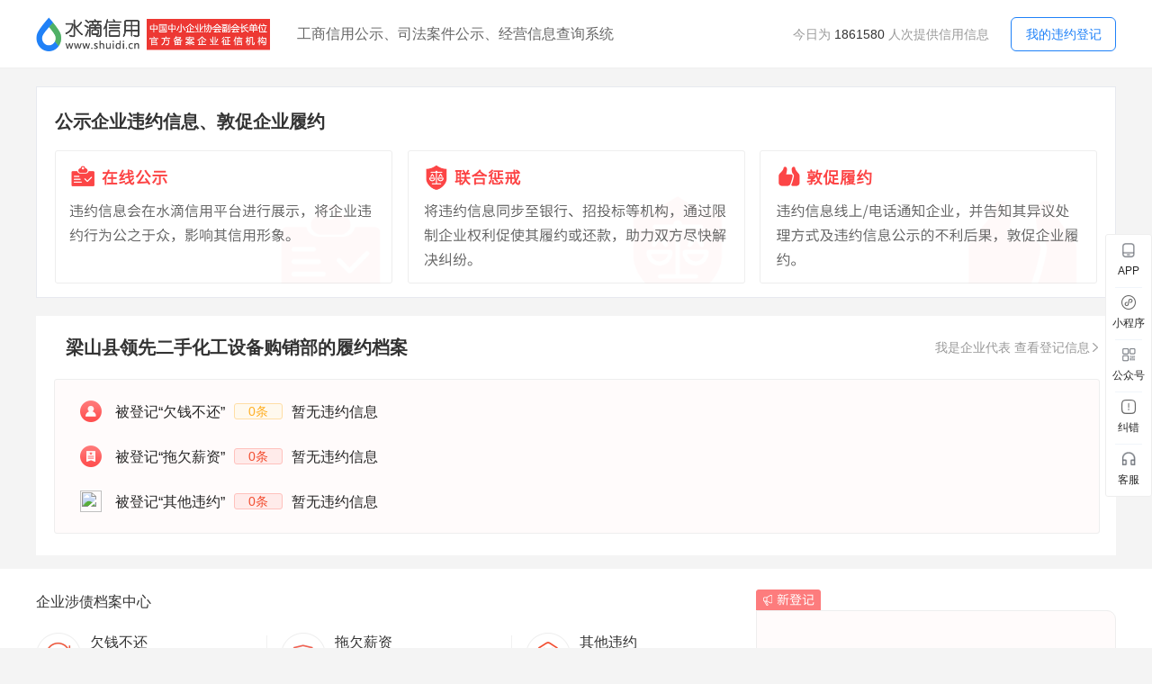

--- FILE ---
content_type: text/html; charset=UTF-8
request_url: https://shuidi.cn/debtappeal?digest=07933f0d148ee11383b4879d1f5a11e5
body_size: 31823
content:
<!DOCTYPE html>
<html lang="en">
<head>
    <meta charset="utf-8">
    <meta http-equiv="X-UA-Compatible" content="IE=edge,Chrome=1">
    <meta name="viewport" content="width=device-width, initial-scale=1, user-scalable=no">
    <meta name="renderer" content="webkit">
    <meta http-equiv="content-type" content="text/html; charset=UTF-8">
    <meta name="baidu-site-verification" content="ptBViWChaK" />
    <meta name='360_ssp_verify' content='97e68f5e73627afe543b46a19218182c' />
    <meta name="360-site-verification" content="3214efec4d6c8803951f487c25ff7748" />
    <meta name="shenma-site-verification" content="80bf0295bd6b4fc16cc50ea5335e3455_1644577047">
    <meta name="sogou_site_verification" content="KmKkZJ3DMI" />
    <meta name="shenma-site-verification" content="8d31c3b95a9f8c6caa324debca70de03_1658115048">
    <meta name="msvalidate.01" content="BC2B53A39736D0F2A094B42F0B245E0B" />
    <link rel="manifest" href="https://statichuoshan.shuidi.cn/manifest.json">

        <title>水滴信用</title>

        
    
    
    <link rel="stylesheet" rev="stylesheet" href="//sourcehuoshan.shuidi.cn/shuidi/resource/css/Shuidi/Archives/DebtAppeal.css?v=202601282040&https" type="text/css"/>
        <link rel="shortcut icon" href="//staticjs.shuidi.cn/shuidi/images/favicon.ico" />
    
            <link rel="stylesheet" href="//staticjs.shuidi.cn/layui/css/layui1.css" type="text/css">
    </head>
<body>
<div class="mask"></div>
<input type="hidden" value="" id="accountName">


<input type="hidden" name="" id="stepNo" value="1">
<input type="hidden" id="lastId" value="">
<input type="hidden" id="debt_type" value="">
<input type="hidden" id="lastUserid" value="">
<input type="hidden" id="audit_status" value="">
<input type="hidden" id="company_name" value="梁山县领先二手化工设备购销部">
<input type="hidden" id="debt_uncheck_num" value="0">
<input type="hidden" id="lawsuit_count" value="0">
<input type="hidden" id="all_debt_count" value="225384">
<input type="hidden" id="has_debt" value="">
<input type="hidden" id="newest_debt_id" value="0">
<input type="hidden" id="sjb_vip" value="">
<input type="hidden" id="ab_code" value="99">
<input type="hidden" id="yhc_token" value="">
<input type="hidden" id="yhc_domain" value="https://www.winhc.cn/wdcPartner">
<input type="hidden" id="grade_status" value="-1">
<input type="hidden" id="register_phone" value="">
<div class="mask"></div>
<div class="page debtAppeal">
    <div class="question_pop">
        <div class="i_close"></div>
        <img class="icon_question" src="//staticjs.shuidi.cn/shuidi/images/deatbeat/question-pop.png" />
    </div>

    <div class="page_header">
        <div class="page_header_content">
            <a href="//shuidi.cn/">
                <img class="logo-img" src="//staticjs.shuidi.cn/shuidi/images/archives/shuidi-logo3.png" />
            </a>
            <div class="page_header_title">工商信用公示、司法案件公示、经营信息查询系统</div>
            <div class="page_header_title2">今日为 <span class="count">1861580</span> 人次提供信用信息</div>
            <div class="page_header_button"> <a href="https://shuidi.cn/mine-creditor-rights?left_uri=13_1" target="blank">我的违约登记</a> </div>
        </div>
    </div>
    <div class="header3">
        <div class="middleBox ducu">
            <div class="nameBox">
            <span>公示</span>  <span>梁山县领先二手化工设备购销部</span> <span>违约信息</span> 
            </div>
            <!-- <div class="headtext">违约信息将被平台公示，并同步至各银行、招投标公司等平台 </br> 影响其办理贷款和招投标等业务</div> -->
        </div>
    </div>
    <div class="header-com">
    <div class="middleBox objectbg">
            <div class="nameBox" style="display:none">
            
            </div>
        </div>
    </div>
    <!-- <div class="header3-second">
        <img src="//staticjs.shuidi.cn/shuidi/images/deatbeat/pic-1.png" class="pic-1">
    </div> -->
    <div class="statusBox">
            <div class="da-box da-box2 da-box-ws" >
                <div class="box2-left">
                    <div class="leftrow1">
                    <img src="//staticjs.shuidi.cn/shuidi/images/deatbeat/success.png">
                    已登记成功，继续完善纠纷信息，解锁更多权益
                    </div>
                    <div class="leftrow2">
                    完善企业违约信息登记，提供更多资料，以便平台助您更快解决问题
                    </div>
                </div>
                <div class="box2-mid">
                立即完善信息
                </div>
                <div class="box2-right">
                <img src="//staticjs.shuidi.cn/shuidi/images/deatbeat/phonesub.png" >
                </div>
        </div>
             </div>
   
    <div class="da-box3">
        <div class="box3-title">公示企业违约信息、敦促企业履约</div>
        <div class="box3-main">
            <div class="box3-small">
                 <img src="//staticjs.shuidi.cn/shuidi/images/deatbeat/box1.png">
            </div>
            <div class="box3-small">
                 <img src="//staticjs.shuidi.cn/shuidi/images/deatbeat/box2.png">
            </div>
            <div class="box3-small">
                 <img src="//staticjs.shuidi.cn/shuidi/images/deatbeat/box3.png">
            </div>
        </div>
    </div>
    <div class="complainBox" id="complainBox">
         <!-- 协议弹窗 -->
        <div class="zhaiagreement">
            <div class="head"> 
                    <span>违约信息登记用户协议</span> 
                    <img class="closeAgree" src="//staticjs.shuidi.cn/shuidi/images/detail3/zzsyr_close.png">
            </div>
           <div class="content">
            <p style="text-indent: 0">欢迎使用水滴信用，本协议自开始使用网站，并成为网站的注册用户时即产生法律效力。上海凭安网络科技有限公司，以下简称“凭安科技”或“水滴信用”。本协议包括水滴信用网站内容的使用政策及水滴信用隐私政策。您在使用水
                滴信用提供的各项服务之前，应仔细阅读本服务公约。如您不同意本服务公约或随时对其的修改，您可以主动取消水滴信用提供的服务；您一旦使用水滴信用服务，即视为您已了解并完全同意本服务公约各项内容，并成为水滴信用用户（以下简称“用户”）。</p>
            <h4 class="agreent-h4-t1">一.引言</h4>
            <h4 class="agreent-h4-t2">1.1 宗旨</h4>
            <h4 class="agreent-h4-t3">水滴信用是一款服务大众的企业信用信息查询工具,方便用户实时查询企业相关的股东，法人，企业对外投资信息，信用信息，包括但不限于企业征信报告等相关金融信息服务；提供北京、上海、广州、武汉、河南、河北、浙江、安徽、山东、湖南等全国企业工商信息,公司工商注册登 记信息、信用查询服务以及企业诉讼，商标和专利信息查询。</h4>
            <h4 class="agreent-h4-t2">1.2.协议的生效与修改</h4>
            <h4 class="agreent-h4-t3">本协议在您开始使用网站，并成为网站的注册用户时即产生法律效力。您一旦使用水滴信用网站即视为全权授权水滴信用为您获取、汇编、整理、提供政府公共数据。</h4>
            <h4 class="agreent-h4-t2">无论有无其他约定，用户注册水滴信用账号即表示用户已接受了本协议的全部的条款和条件及凭安网络科技随时对其所做的修改，并同意接受水滴信用网站现有的及不时更新的或新发布的用户服务条款和隐私政策以及
                其他各项规则、制度等的约束。</h4>
            <h4 class="agreent-h4-t2">用户理解并同意，凭安网络科技有权基于业务功能、使用规则、法律法规及监管要求、更好的提供服务、经营策略等原因随时修改和（或）补充前述条款和条件，并只需将之公示于其官网，而无需征得用户的事先同意且无需
                另行通知用户，修改后的条款和条件自公示于官网后即时生效。如果用户不同意凭安网络科技对本协议相关条款所做的修改和条件，用户应停止使用服务，如在凭安网络科技修改相关条款并将之公示于网站后，用户继续使用服务应被视作已接受了修改后的条款。</h4>
            <h4 class="agreent-h4-t1">二.义务</h4>
            <h4 class="agreent-h4-t2">2.1. 服务资格</h4>
            <h4 class="agreent-h4-t3">为使用“服务”，您同意:</h4>
            <h4 class="agreent-h4-t3">(1) 您必须满足18岁，请未成年人（18岁以下）勿向本网站提供任何个人资料或使用本服务。</h4>
            <h4 class="agreent-h4-t3">(2) 您只能拥有一个水滴信用帐户；</h4>
            <h4 class="agreent-h4-t3">(3) 水滴信用有根据法律法规或在合理状况下限制您使用“服务”。</h4>
            <h4 class="agreent-h4-t2">2.2. 会员资格与义务</h4>
            <h4 class="agreent-h4-t3">用户帐号、密码及完成本服务的注册程序之后，您将选择一个密码及帐号。维持密码及帐号的机密安全，是您的责任。您应对所有用您的密码及帐号的活动负完全的责任。您同意∶</h4>
            <h4 class="agreent-h4-t3">您的密码或帐号遭到未获授权的使用，或者发生其他任何安全问题时，您将立即通知凭安网络科技；</h4>
            <h4 class="agreent-h4-t3"> 一个账户在同一时间内仅能登录一台同一类型设备（如您使用电脑登录，则同一账号同一时间仅能在一台电脑上登录，但您同时可以在手机上登录），否则您将被迫下线而我们无需承担任何责任。用户使用时，不得存在连续、频繁的
                查询操作行为，否则我们的后台将自动对您的账号封号且无需向您承担任何责任。用户每次使用完毕，请安全退出把您的帐号关掉。如您未能依前述规定行事，对于任何人利用该密码及帐号及您不当操作所进行的任何行为，您应负完全的责任。对于因此而产生
                的任何损失或损害，凭安网络科技不承担任何责任；</h4>
            <h4 class="agreent-h4-t3">用户不得修改、改编、翻译我们的系列产品和服务，或创作我们系列产品和服务的派生作品，或通过反编译、反向工程、反汇编或其它方式从我们系列产品和服务中得到源代码。若用户存在上述情形，则我们有权终止提供服务并要求
                保留向用户主张损失的权利。用户行为若涉嫌犯罪的，将交由司法机关处理。</h4>
            <h4 class="agreent-h4-t2">在使用水滴信用软件及相关服务的过程中，我们可能会要求您提供或授权我方收集您的个人信息，包括但不限于您的姓名、电话号码、身份证号码、位置信息、通讯录、音视频文件、设备信息等，您有权拒绝向我们提供这些信
                息，或者撤回您对这些信息的授权同意。请您了解，拒绝或撤回授权同意，将可能导致您无法使用水滴信用软件或相关的特定功能。</h4>
            <h4 class="agreent-h4-t2">非经过您的同意或法律法规的规定，我们不会向第三方共享、提供、转让您的个人信息、查询记录及使用习惯。</h4>
            <h4 class="agreent-h4-t2">2.3. VIP会员服务条款</h4>
            <h4 class="agreent-h4-t2">（1）成为VIP会员的方式</h4>
            <h4 class="agreent-h4-t3">（一）您必须先填写真实、准确信息注册成为水滴信用用户。您所填写的内容与个人资料必须真实有效，否则我们有权拒绝您的申请或撤销您的VIP会员资格，并不予任何赔偿或退还VIP会员服务费。VIP会员的个人资料发生变化，应及 时修改注册的个人资料，否则由此造成的VIP会员权利不能全面有效行使的责任由VIP会员自己承担，水滴信用有权因此取消您的VIP会员资格，并不予退还VIP会员费或其他任何形式的任何赔偿。您支付完毕VIP会员费后，我们将为您开具“企业信用咨询服务费”发票。</h4>
            <h4 class="agreent-h4-t3">（二）用户可通过各种已有和未来新增的渠道成为水滴信用VIP会员，通过水滴信用或水滴信用APP提示的方式进行支付，成为VIP会员。在用户使用具体某种方式成为VIP会员时，须阅读并确认接受相关的服务条款和使用方法。水滴
                信用在此声明：未授权任何第三方销售水滴信用VIP会员，也未在任何第三方平台销售VIP会员，任何通过非水滴信用渠道购买的VIP账户，水滴信用有权回收，并有权追究其法律责任。</h4>
            <h4 class="agreent-h4-t3">（三）水滴信用VIP会员账号所有权归水滴信用所有，VIP会员拥有水滴信用账号的有限使用权。成为VIP会员后，您有权利不接受水滴信用的服务，可联系客服取消VIP会员服务，但VIP会员服务费不予退还。</h4>
            <h4 class="agreent-h4-t2">(2) 服务说明及账号查询</h4>
            <h4 class="agreent-h4-t3">（一）当VIP会员使用水滴信用各单项服务时，VIP会员的使用行为视为其对各单项服务的服务条款以及水滴信用在该单项服务中发出各类公告的同意。</h4>
            <h4 class="agreent-h4-t3">（二）当您成为VIP会员后，理解并同意水滴信用向您提供增值服务。该增值服务适用于上海凭安网络科技有限公司及其关联方所开发的相关产品，包括但不限于水滴信用、可信百科、企业信用档案库等。</h4>
            <h4 class="agreent-h4-t3">（三）您理解并同意，水滴信用可以在提供的产品或增值服务中进行下述商业活动：通过APP、网站、小程序或手机短信、邮件或其他合法方式向用户发送关于水滴信用或第三方的商业性广告或其他相关商业信息。您可以退订或拨打客服电话取消该产品或增值服务。水滴信用特别提醒，如果您收到的推送信息是关于第三方而非水滴信用的，对于此类信息，您应当自行判断其内容的真实性并为自己的判断行为负责。除法律明确规定外，您因此类信息提供的内容而遭受的任何损失或损害，水滴信用不承担任何责任。</h4>
            <h4 class="agreent-h4-t3">（四）您明确了解并同意，水滴信用VIP会员的付费方式为代收费运营商托收的付款方式，您通过此种付费方式付费可能存在一定的商业风险，包括但不限于不法分子利用您账户或银行卡等有价卡进行违法活动，该等风险均会给
                您造成相应的经济损失。您应自行承担向侵权方追究侵权责任和追究责任不能的后果。</h4>
            <h4 class="agreent-h4-t3">（五）您应自行负责妥善且正确地保管、使用、维护您在水滴信用申请取得的账户、账户信息及账户密码。非因水滴信用原因致使您账户密码泄漏以及因您保管、使用、维护不当造成损失的，水滴信用无须承担与此有关的任何责任。</h4>
            <h4 class="agreent-h4-t3">（六）水滴信用不对您因第三方的行为或不作为造成的损失承担任何责任，包括但不限于支付服务和网络接入服务、任意第三方的侵权行为。</h4>
            <h4 class="agreent-h4-t3">（七）一旦您成为水滴信用VIP会员，即视为您认可该项服务标明之价格；成为水滴信用VIP会员后，该项服务即时生效。VIP会员的增值服务标准以水滴信用网站上标注的详细资费标价为准。您可以通过登录水滴信用VIP会员中心免
                费查询您的账号信息详情。</h4>
            <h4 class="agreent-h4-t2">（3） VIP会员的义务</h4>
            <h4 class="agreent-h4-t3">（一）VIP会员服务有固定的服务使用期限，您一旦成为VIP会员即视为认可它的服务使用期限。VIP会员服务仅限于申请账号自行使用；VIP会员服务期内不能在水滴信用帐号之间转移，禁止赠与、借用、转让或售卖。否则水滴信用有
                权在未经通知的情况下取消转让账户、受让账户的VIP会员服务资格，由此带来的损失由VIP会员自行承担。</h4>
            <h4 class="agreent-h4-t3">（二）若VIP会员的行为持续违反本协议或违反国家相关法律法规，或水滴信用认为VIP会员行为有损水滴信用或他人的声誉及利益，我们有权取消该VIP会员的VIP会员资格而无须给与任何补偿。</h4>
            <h4 class="agreent-h4-t3">（三）水滴信用内所有的企业联系方式来源于已公开的企业年报等渠道，仅供户查询之用。VIP用户导出企业相关信息后，不得用于买卖、交换等用途，若由此引起的任何纠纷由行为人承担，水滴信用不承担任何责任。</h4>
            <h4 class="agreent-h4-t3">（四）任何VIP会员不得使用带有非法、淫秽、污辱或人身攻击的含义污辱或人身攻击的昵称和评论，一经发现，水滴信用有权取消其VIP会员资格而无需给与任何补偿和退费。</h4>
            <h4 class="agreent-h4-t2">2.4 企业认证服务条款</h4>
            <h4 class="agreent-h4-t2">（1）企业认证服务内容</h4>
            <h4 class="agreent-h4-t3">（一）企业认证共分为两个等级，由低到高分别为：高级认证、超级认证，认证收费见水滴信用官网公示。</h4>
            <h4 class="agreent-h4-t2">（二）用户可以通过提交企业营业执照完成认证。需提交的资料有企业全称、营业执照、申请人真实姓名、手机号码等。</h4>
            <h4 class="agreent-h4-t3">（三）用户初次认证可自由选择等级，付款完成且认证成功后等级生效。</h4>
            <h4 class="agreent-h4-t2">（2）申请认证人的义务</h4>
            <h4 class="agreent-h4-t3">（一）申请认证人承诺：提交给水滴信用认证的资料真实无误，并不可以撤销地授权凭安信用对提交的资料进行甄别核实。申请人理解并同意，一经申请即产生水滴信用企业认证审核机构的审核成本，故所交纳的认证审核服务
                费将不因认证结果、申请人是否提出撤回申请等因素而退回。</h4>
            <h4 class="agreent-h4-t3">（二）认证通过后，认证企业可自行修改和增加本企业信息，可修改的信息包括但不限于电话、简介等，如因修改或增加企业信息导致的一切后果皆由认证企业自行承担。</h4>
            <h4 class="agreent-h4-t3">（三）认证通过后，非因特殊情况不得取消认证。认证到期后认证企业未续约的，因不同的认证等级拥有不同的服务及功能，可能会导致之前修改或增加的企业信息失效或无法编辑，由此造成的一切损失由认证企业自行承担。</h4>
            <h4 class="agreent-h4-t2">2.5 水滴信用平台发帖规则</h4>
            <h4 class="agreent-h4-t3">（一）1）用户注册水滴信用账号，制作、发布、传播信息内容的，需实名认证，不得以虚假或冒用的居民身份信息、企业相关信息进行注册；若用户的个人资料有任何变动，用户应及时更新。</h4>
            <h4 class="agreent-h4-t3">（二）未经相关权利人授权，用户不得以他人或其他组织机构名义注册水滴信用账号，亦不得使用引人误解的信息注册账号，包括但不限于让人误认为该账号与其他个人或机构组织存在关联关系的名称、头像或简介等。</h4>
            <h4 class="agreent-h4-t3">（三）水滴信用运营方有权对用户使用水滴信用的行为及信息进行审查、监督及处理，包括但不限于用户信息（账号信息、个人信息等）、发布内容（位置、文字、图片、音频、视频、商标、专利、出版物等）、
                用户行为（构建关系、@信息、评论、私信、参与话题、参与活动、营销信息发布、举报投诉等）等范畴。</h4>
            <h4 class="agreent-h4-t3">（四）如用户在使用水滴信用的过程中发现其它用户上传违法侵权等内容，用户可联系水滴信用客服人员，相关人员会尽快核实并进行处理；如涉及姓名权、名称权、名誉权、荣誉权、肖像权、隐私权等人身权益纠纷的处理，用户可
                先行联系水滴信用客服予以处理；如用户认为上述方法无法解决遇到的问题、或用户觉得有必要向司法行政机关寻求帮助的，用户可尽快向相关机关反馈，水滴信用运营方将依法配合司法机关的调查取证工作。</h4>
            <h4 class="agreent-h4-t2">2.6. 通知及服务信息</h4>
            <h4 class="agreent-h4-t3">凭安网络科技会通过电子邮件和发布在网站上的通告与您联系，这包括向新用户介绍本服务各种功能的电子邮件。您将收到凭安网络科技向您发出与您的账户有关的电子邮件，包括当在您人际网络内的其他用户向您发放相关机会的电子邮
                件通知。凭安网络科技有可能向您发放促销信息，除非您选择不收取类似信息。</h4>
            <h4 class="agreent-h4-t2">2.7. 信息和分享</h4>
            <h4 class="agreent-h4-t3">凭安网络科技的“服务”提供了多种发送和分享信息的方式。您分享或发布的信息和内容都可能被其他“会员”查看，如果是公开信息，也会被“访客”查看。您可对以上信息和内容进行设置，我们也尊重您对于谁能查看您的个人内容
                或信息的选择。我们没有义务发表您使用凭安网络科技“服务”的所有的相关信息或内容，但可以根据法律法规或在合理状况下自行决定删除信息或内容，并且无需发送通知。</h4>
            <h4 class="agreent-h4-t1">三.免责声明与其它担保</h4>
            <h4 class="agreent-h4-t2">3.1.免责声明</h4>
            <h4 class="agreent-h4-t3">（1）凭安网络科技对由于政府禁令、现行生效的适用法律或法规的变更、火灾、地震、动乱、战争、停电、通讯线路中断、黑客攻击、计算机病毒侵入或发作、电信部门技术调整、因政府管制而造成网站的暂时性关闭等任何影响网络
                正常运营的不可预见、不可避免、不可克服和不可控制的事件（“不可抗力事件”），以及他人蓄意破坏、凭安网络科技工作人员的疏忽或不当使用，正常的系统维护、系统升级，或者因网络拥塞而导致本网站不能访问而造成的本网站所提供的信息及数据的
                延误、停滞或错误，以及使用者由此受到的一切损失不承担任何责任。</h4>
            <h4 class="agreent-h4-t3">（2）使用凭安网络科技的“服务”时，您可能会看到不准确、不完整、过时、有误导性、非法、冒犯性或有害的内容或信息。凭安网络科技难以审查每个用户提供的内容或信息是否属于上述情况。我们平台仅就用户提交的查询请求做识别
                应答，查询到的内容与被提交查询的主体是否相符由用户负责掌握和判断。我们平台没有义务对于识别结果本身的真实性进行分辨或核验。平台返回的数据结果，不构成我们对任何人之明示或暗示的观点或保证。查询的结果请以官方网站公布为准。故，您同
                意，我们不对第三方 (包括其他用户) 提供的内容或信息负责，也不对您因使用或参考该内容或信息而造成的损失负责。如您认为水滴信用网站上存在上述内容或信息的，请及时根据法律法规规定的程序通知凭安网络科技，以便及时处理。</h4>
            <h4 class="agreent-h4-t3">（3）凭安网络科技根据法律规定或政府相关政策要求提供您的个人信息。</h4>
            <h4 class="agreent-h4-t3">（4）凭安网络科技“UGC”内容（包括公司简介、职位、点评等）均由用户创建，是用户对该公司名称所指事物、现象介绍、评论的平台。“UGC”内容仅代表作者观点，与水滴信用无关。除法律另有规定外，对于用户言论的真实
                性引发的全部责任，由用户自行承担，凭安网络科技不承担任何责任。</h4>
            <h4 class="agreent-h4-t3">（5） 因网络状况、通讯线路、第三方网站等任何原因而导致您不能正常使用水滴信用。</h4>
            <h4 class="agreent-h4-t3">（6） 凭安网络科技在各服务条款及声明中列明的使用方式或免责情形。</h4>
            <h4 class="agreent-h4-t2">3.2.无担保</h4>
            <h4 class="agreent-h4-t2">（1）“凭安网络科技”无法保证以下事项∶</h4>
            <h4 class="agreent-h4-t3">（一）本服务完全符合您的要求；
            <h4 class="agreent-h4-t3">（二）本服务不受干扰、及时提供、安全可靠或不会出错；
            <h4 class="agreent-h4-t3">（三）使用本服务取得之结果正确可靠；
            <h4 class="agreent-h4-t3">（四）您经由本服务购买或取得之任何产品、服务、资讯或其他信息符合您的期望；</h4>
            <h4 class="agreent-h4-t3">（五）软件中任何错误都得到更正。</h4>
            <h4 class="agreent-h4-t2"> （2）是否使用本服务下载或取得任何资料应由您自行考量且自负风险，因任何资料之下载而导致的您电脑系统之任何损坏或数据流失等后果，由您自行承担。</h4>
            <h4 class="agreent-h4-t2"> （3）您自凭安网络科技或经由本服务取得的任何建议或信息，无论是书面或口头形式，除非本服务条款有明确规定，将不构成本服务条款以外之任何保证。</h4>
            <h4 class="agreent-h4-t3"> 当您同意该协议时，默认您已经同意以上无担保条款。</h4>
            <h4 class="agreent-h4-t1">四．知识产权归属</h4>
            <h4 class="agreent-h4-t3">除非凭安网络科技另行声明，本网站（www.shuidi.cn）的所有产品、技术、软件、程序、数据及其他信息（包括但不限于文字、图像、图表、版面设计、电子文档）的所有知识产权（包括但不限于版权、商标权、专利权、商业秘密）及相关
                权利，均归凭安网络科技所有。</h4>
            <h4 class="agreent-h4-t3">未经凭安网络科技书面授权许可，任何人不得擅自（包括但不限于：以不合理或不合法的方式抓取、复制、传播、展示、镜像、上载、下载、非通过凭安网络科技购买）获取或使用水滴信用平台的数据、信息和资料，或通过不当方式影响水滴信
                用的正常服务，任何人不得擅自以软件程序自动获得水滴信用数据。否则，凭安网络科技将依法追究法律责任。</h4>
            <h4 class="agreent-h4-t1">五. 服务终止</h4>
            <h4 class="agreent-h4-t3">用户或凭安网络科技可根据实际情况中断服务。凭安网络科技不需对任何个人或第三方负责而中断服务。用户若反对任何服务条款的建议或对后来的条款修改有异议，或对凭安网络科技服务不满，用户可有以下的权利：</h4>
            <h4 class="agreent-h4-t3">(1)不再使用凭安网络科技服务；</h4>
            <h4 class="agreent-h4-t3">(2)通告凭安网络科技停止该用户的服务。</h4>
            <h4 class="agreent-h4-t3">结束用户服务后，用户使用凭安网络科技服务的权利马上终止。同时，凭安网络科技不再对用户承担任何义务。</h4>
            <h4 class="agreent-h4-t2">六. 会员纠纷</h4>
            <h4 class="agreent-h4-t3">水滴信用保留权利，但没有责任监督、处理您和其他会员之间的纠纷。</h4>
            <h4 class="agreent-h4-t2">七. 用户行为</h4>
            <h4 class="agreent-h4-t2">7.1.应做事项</h4>
            <h4 class="agreent-h4-t3">如果您同意该项协议，则默认您遵守以下内容：</h4>
            <h4 class="agreent-h4-t3">(1)遵守法律、法规及有关部门规章的；</h4>
            <h4 class="agreent-h4-t3">(2)提供准确信息，并及时更新信息；</h4>
            <h4 class="agreent-h4-t3">(3)在档案使用真实姓名；</h4>
            <h4 class="agreent-h4-t3">(4)以专业的态度使用“服务”。</h4>
            <h4 class="agreent-h4-t2">7.2.禁止事项</h4>
            <h4 class="agreent-h4-t3">如果您同意该项协议，则默认您承诺不做以下行为：</h4>
            <h4 class="agreent-h4-t3">(1)上载、展示、张贴、传播或以其它方式传送含有下列内容之一的信息（包括但不限于图片、文字、视频、链接、音乐等）：</h4>
            <h4 class="agreent-h4-t3">（一）反对宪法所确定的基本原则的；</h4>
            <h4 class="agreent-h4-t3">（二）危害国家安全，泄露国家秘密，颠覆国家政权，破坏国家统一的；</h4>
            <h4 class="agreent-h4-t3">（三）损害国家荣誉和利益的；</h4>
            <h4 class="agreent-h4-t3">（四）煽动民族仇恨、民族歧视、破坏民族团结的；</h4>
            <h4 class="agreent-h4-t3">（五）破坏国家宗教政策，宣扬邪教和封建迷信的；</h4>
            <h4 class="agreent-h4-t3">（六）散布谣言，扰乱社会秩序，破坏社会稳定的；</h4>
            <h4 class="agreent-h4-t3">（ 七）散布淫秽、色情、赌博、暴力、凶杀、恐怖或者教唆犯罪的；</h4>
            <h4 class="agreent-h4-t3">（八）侮辱或者诽谤他人，侵害他人合法权利的；</h4>
            <h4 class="agreent-h4-t3">（九）含有虚假、欺诈、有害、胁迫、侵害他人隐私、骚扰、侵害、中伤、粗俗、猥亵、与公序良俗不符或其它道德上令人反感的内容；</h4>
            <h4 class="agreent-h4-t3">（十）含有中国法律、法规、规章、条例以及任何具有法律效力之规范所限制或禁止的其它内容的。</h4>
            <h4 class="agreent-h4-t3">(2)为任何非法目的而使用网络服务系统；</h4>
            <h4 class="agreent-h4-t3">(3)恶意注册水滴信用账号；</h4>
            <h4 class="agreent-h4-t3">(4)利用水滴信用服务从事以下活动：</h4>
            <h4 class="agreent-h4-t3">（一）未经书面允许，进入计算机信息网络或者使用计算机信息网络资源的；</h4>
            <h4 class="agreent-h4-t3">（二）未经书面允许，对计算机信息网络功能进行删除、修改或者增加的；</h4>
            <h4 class="agreent-h4-t3">（三）未经书面允许，进入计算机信息网络中对存储、处理或者传输的数据和应用程序进行删除、修改或者增加的；</h4>
            <h4 class="agreent-h4-t3">（四） 故意制作、传播计算机病毒（包括木马）等破坏性程序，盗取其他用户账户、密码、隐私、操控他人电脑的；</h4>
            <h4 class="agreent-h4-t3">（五） 其他危害计算机信息网络安全的行为。</h4>
            <h4 class="agreent-h4-t3">(5)未经书面允许，利用水滴信用从事广告发布、变相广告、口碑营销、产品销售、传销等行为。</h4>
            <h4 class="agreent-h4-t3">(6)对水滴信用相关服务任何部分或本服务之使用或获得，进行复制、拷贝、出售、转售或用于任何其它商业目的。</h4>
            <h4 class="agreent-h4-t3">(7)除发布者外，删除或修改其他个人或公司公布的资料。</h4>
            <h4 class="agreent-h4-t2">八．来源声明</h4>
            <h4 class="agreent-h4-t3">凭安网络科技所开发、运营的大数据软件水滴信用网页版（以下简称“水滴信用”）是一款企业工商数据等公开信息查询系统。根据用户指令，水滴信用的搜索引擎系统会以非人工检索方式自动生成用户检索的已经依法公开的企业
                信息，以便用户能够找到和使用该已被公开信息。</h4>
            <h4 class="agreent-h4-t3">水滴信用目前网站公示数据来源为如下网站：</h4>
            <h4 class="agreent-h4-t3">(1) 全国企业信用信息公示系统（http://gsxt.saic.gov.cn）</h4>
            <h4 class="agreent-h4-t3">(2)中国裁判文书网（http://wenshu.court.gov.cn/Index）</h4>
            <h4 class="agreent-h4-t3">(3)中华人民共和国最高人民法院全国法院被执行人信息查询（中国执行信息公开网）（http://zxgk.court.gov.cn/）</h4>
            <h4 class="agreent-h4-t3">(4)中华人民共和国国家知识产权局官方网站（https://www.cnipa.gov.cn/）</h4>
            <h4 class="agreent-h4-t3">(5)中华人民共和国国家工商行政管理总局商标局官网（http://sbj.saic.gov.cn）</h4>
            <h4 class="agreent-h4-t3">(6)中华人民共和国国家版权局官方网站（http://www.ncac.gov.cn）</h4>
            <h4 class="agreent-h4-t2">九. 用户隐私</h4>
            <h4 class="agreent-h4-t3">(1)水滴信用绝对尊重用户的个人隐私权，水滴信用绝不会公开、编辑、透漏用户的任何资料给第三方，除非有法律和政府的强制规定或是用户本人的同意。具体细则请见——隐私条款；</h4>
            <h4 class="agreent-h4-t3">(2)为了实现订制内容的定点推送，您授权我们就注册时的信息（如电子邮件、电话号码等）在授权范围内进行合理适用。我们将根据您的订阅：1、向您提供所需要的产品或服务（如，产品推送）；2、就您的要求向您提供咨询服务；3、向您提供我们认为您可能会感兴趣的产品或服务；4、为提升我们的服务，联系您进行调研；5、进行数据分析；6、 经营、评估和完善我们的业务（包括开发新产品和服务；管理我们的通信；判断我们的销售、营销和广告效果；分析和强化我们的产品、服务和网站）；7、在事先获得您同意的情况下，向您指定的联系人发送信息；如您不需要上述订制服务内容，您可再首次获取内容后选择退订。</h4>
            <h4 class="agreent-h4-t2">十．法律管辖与适用</h4>
            <h4 class="agreent-h4-t3">(1)本协议的生效、履行、解释及争议的解决均适用中华人民共和国法律；您同意有关本协议以及使用水滴信用的服务产生的争议交由上海凭安网络科技有限公司住所地法院以诉讼方式解决。</h4>
            <h4 class="agreent-h4-t3">(2)您理解并同意，根据服务的升级，我们有权对本协议进行更改。我们会在我们的网站及相关软件产品中公告相关的更改，请您随时予以关注。在本协议修改之后，您继续使用水滴信用及相关服务的行为，将表示您已经同意并
                接受了本协议的更改。</h4>
            <h4 class="agreent-h4-t2">十一． 版权政策</h4>
            <h4 class="agreent-h4-t3">除非水滴信用另行声明，水滴信用平台内的本网站（www.shuidi.cn）的所有产品、技术、软件、程序、数据及其他信息（包括但不限于文字、图像、图片、照片、音频、视频、图表、色彩、版面设计、电子文档、Logo、“水滴信
                用”等文字、图形及其组合，以及水滴信用平台的其他标识、徽记、产品和服务名称）的所有权利所有知识产权（包括但不限于版权、商标权、专利权、商业秘密及其他所有相关权利）均归水滴信用所有。未经水滴信用许可，任何人不得擅自使用（包括但
                不限于通过任何机器人、蜘蛛等程序或设备监视、复制、传播、展示、镜像、上载、下载）水滴信用平台内的任何内容及信息，也不得以任何方式展示、使用或作其他处理，也不得向他人表明您有权展示、使用或作其他处理。否则，水滴信用保留采取一切合
                法方式维护正当利益的权利。</h4>
            <h4 class="agreent-h4-t3">未经水滴信用许可，任何人不得擅自（包括但不限于：以非法的方式复制、传播、展示、镜像、上载、下载）使用，或通过非常规方式（如：恶意干预水滴信用数据）影响水滴信用的正常服务，任何人不得擅自以软件程序自动获得水
                滴信用数据。否则，水滴信用采取法律措施追究其法律责任。</h4>
            <h4 class="agreent-h4-t2"> 十二. 本协议条款的最终解释权归上海凭安网络科技有限公司所有。</h4>
            <h4 class="agreent-h4-t3">您确认您已仔细阅读以上条款，同时完全接受以上条款的内容。</h4>
            </div>
            <div class="agreeButton">我同意本协议</div>
        </div>
        <div class="title1">企业违约信息登记</div>
        <div class="title2">快速登记违约信息，官方平台公示敦促企业尽快履约，修复信用</div>
        <div class="infoBox">
            <div class="complain-form">
                <div class="complain-title">违约企业信息</div>
                <div class="complain-form-content">
                    <div class="complain-content-left">
                        <div class="complain-content">
                            <span class="complain-content-label">违约企业：</span>
                            <span class="complain-content-txt">梁山县领先二手化工设备购销部</span>
                        </div>
                        <div class="complain-content">
                            <span class="complain-content-label">法定代表人：</span>
                            <span class="complain-content-txt">张国明</span>
                        </div>
                    </div>
                    <div class="complain-content-right">
                        <div class="complain-content">
                            <span class="complain-content-label">统一社会信用代码：</span>
                            <span class="complain-content-txt">92370832MA3K6LL8XF</span>
                        </div>
                        <div class="complain-content">
                            <span class="complain-content-label">经营状态：</span>
                            <span class="complain-content-txt">注销企业</span>
                        </div>
                    </div>
                </div>
            </div>
            <div class="complain-form complain-input">
                <div class="complain-title">登记方信息</div>
                <div class="complain-form-content">
                    <div class="complain-content-left">
                        <div class="complain-content">
                            <span class="complain-content-label">登记方类型<span style="color:#fc4546">*</span></span>
                            <span class="complain-radio">
                                <span class="complain-radiu-item active" data-type="0">个人</span>
                                <span class="complain-radiu-item" data-type="1">企业</span>
                            </span>
                        </div>
                        
                        <div class="complain-content">
                            <span class="complain-content-label">真实姓名<span style="color:#fc4546">*</span></span>
                            <input type="text" class="complain-realName" placeholder="请输入真实姓名" id="realName">
                        </div>
                    </div>
                    <div class="complain-content-right">
                        <div class="complain-content">
                            <span class="complain-content-label">联系方式<span style="color:#fc4546">*</span></span>
                            <input type="text" class="complain-contact" oninput="this.value=this.value.replace(/[^\d]/g,'').slice(0, 11)" onafterpaste="this.value=this.value.replace(/[^\d]/g,'')" placeholder="请输入手机号码" id="phone" value="">
                        </div>
                        <div class="complain-content">
                            <span class="complain-content-label">所属企业<span style="color:#fc4546">*</span></span>
                            <input type="text" class="complain-blong-company" placeholder="请输入所在企业名称【不对外公示】">
                            <div class="complain-company-option"></div>
                        </div>
                    </div>
                </div>
            </div>
            <div class="complain-form complain-input">
                <div class="complain-title">违约信息</div>
                <div class="complain-form-content">
                    <div class="complain-content-left">
                        <div class="complain-content">
                            <span class="complain-content-label">违约类型<span style="color:#fc4546">*</span></span>
                            <div class="complain-right">
                                <input type="text" placeholder="请选择" class="zhaiInput showdown text" id="complain-type"> 
                                <img class="down" src="//staticjs.shuidi.cn/shuidi/images/detail3/down.png">
                            </div>
                        </div>
                        
                        <div class="complain-content complain-describe">
                            <span class="complain-content-label">违约事件描述<span style="color:#fc4546">*</span></span>
                            <textarea class="complain-describe-textarea" id="complain-describe" placeholder="请输入债务违约事件的时间、涉及金额、纠纷原因、存在的主要困难"></textarea>
                        </div>
                    </div>
                    <div class="complain-content-right">
                        <div class="complain-content">
                            <span class="complain-content-label">涉及金额<span style="color:#fc4546">*</span></span>
                            <input type="text" class="complain-money" oninput="this.value=this.value.replace(/[^\d]/g,'')" placeholder="请填写合约纠纷涉及的金额" >
                        </div>
                        <div class="complain-content complain-upload-content">
                            <span class="complain-content-label">上传证明材料</span>
                            <div class="complain-upload">
                                <div class="fakeBox">
                                    <div class="fake" style="display:none"></div>
                                </div>
                                <div class="complain-upload-option">
                                    <label class="complain-upload-btn complain-upload-image">
                                        <img src="//staticjs.shuidi.cn/shuidi/images/deatbeat/upload.png" class="add-upload">
                                        <span class="upload-txt">上传图片</span>
                                        <input type="file" style="position: absolute;left: -1000000px;top:0;" name="file" />
                                    </label>
                                    <!-- <label class="complain-upload-btn complain-upload-file">
                                        <img src="//staticjs.shuidi.cn/shuidi/images/deatbeat/upload.png" class="add-upload">
                                        <span class="upload-txt">上传文档</span>
                                        <input type="file" style="position: absolute;left: -1000000px;top:0;" name="file" />
                                    </label> -->
                                </div>
                                <div class="complain-upload-tips">
                                    <p class="complain-upload-tips-txt">
                                        请上传企业违约信息的证明材料合同、发票/收据、支付截图、声明材料拍照或文档支持word、pdf、jpg、png、zip
                                    </p>
                                    <p class="complain-upload-check">
                                        <input type="checkbox" name="" lay-skin="primary" checked class="complain-upload-uploadcheck">
                                        <span class="complain-upload-check-txt">水滴信用将公示企业一条违约信息，如在展示期间企业履行约定，请联系平台删除。</span>
                                    </p>
                                </div>
                            </div>
                        </div>
                        
                    </div>
                </div>
            </div>
            <!-- <div class="complain-item">
                <div class="complain-name">违约企业<span style="color:#fc4546"> *</span></div>
                <div class="complain-info companyNameBox">
                    <input type="text" name="debtor" id="" value="梁山县领先二手化工设备购销部" class="text complainName" >
                    <div class="options" style="width:384px;left:37px"></div>
                </div>
            </div>
            <div class="complain-item">
                <div class="complain-name">涉及金额<span style="color:#fc4546"> *</span></div>
                <div class="complain-info">
                    <input type="number" onKeypress="return(/[\d\.]/.test(String.fromCharCode(event.keyCode)))" placeholder="请填写合约纠纷涉及的金额" class="text complainMoney">
                </div>
            </div>
            <div class="complain-item" style="position:relative;justify-content:space-between">
                <div class="complain-name" style="min-width:63px">违约类型 <span style="color:#fc4546"> </span></div>
                <div class="complain-right">
                     <input type="text" placeholder="请选择" class="zhaiInput showdown text"> 
                    <img class="down" src="//staticjs.shuidi.cn/shuidi/images/detail3/down.png">
                    <div class="downListBox">
                        <div class="downList">
                            <div class="downleft">
                                <div  class="noreturn" data-index="15">欠钱不还 &gt;</div>
                                <div class="salary" data-index="5">拖欠薪资</div>
                                <div  class="others" data-index="32">其他违约 &gt;</div>
                            </div>
                            <div class="downright noreturnList">
                                <div  data-index="1">货款</div>
                                <div  data-index="2">工程款</div>
                                <div  data-index="3">借款</div>
                                <div  data-index="6">货款退款</div>
                                <div  data-index="7">服务退款</div>
                            </div>
                            <div class="downright othersList">
                                <div data-index="9">未交付货物</div>
                                <div data-index="11">投资/集资款</div>
                                <div data-index="13">担保</div>
                                <div data-index="14">其他</div>
                            </div>
                            
                        </div>
                    </div>
                   
                </div>
          
            </div>
            <div class="complain-item">
                <div class="complain-name">手机号码<span style="color:#fc4546"> *</span></div>
                <div class="complain-info">
                    <input type="number" value="" onKeypress="return(/[\d\.]/.test(String.fromCharCode(event.keyCode)))" placeholder="请输入手机号码（联系方式用来核实纠纷信息）" class="text getphone complainPhone">
                </div>

            </div> -->
            <div class="phone-code-box" style="margin-left: 64px;">
                    <div class="code-tip">短信验证码已发送至上方的手机号，请填写验证码</div>
                    <div class="form-row">
                        <input class="input-item complainCode" value="" name="phone_code" type="number" maxlength="6"
                            placeholder="请输入验证码" autocomplete="off" >
                        <div class="countdown clickAble">获取验证码</div>
                    </div>
            </div>
            <div  class="compalin-xieyi">
                    <div class="compalin-unselected"> </div>
                    <span > 授权水滴信用平台公示该条违约信息，并对登记内容的真实性负责</span>
            </div> 
            <div class="complain-submit-button" style="cursor:pointer;margin: 16px auto;">确认提交，解决纠纷</div>
            <div class="agree">
                <div class="circle"></div>
                <span>我已阅读并同意</span>
                <span style="color:#1f81f8;cursor:pointer" class="showAgree">《违约信息登记用户协议》</span>  
                <a style="color:#1f81f8;" href="/user-instruction" target="_blank">《用户须知》</a>
            </div>
        </div>
    </div>
    <div class="body">
        <div class="title-row">
            <div class="title">梁山县领先二手化工设备购销部的履约档案</div>
            <div class="btn-two" >
                <div class="subtitle btn-two">我是企业代表 查看登记信息
                    <img src="//staticjs.shuidi.cn/shuidi/images/deatbeat/pic-2.png" class="pic-2">
                </div>
            </div>
        </div>
        <div class="body-content">
            <div class="body-content-box">
                <div class="left_box">
                    <div class="row">
                        <img src="//staticjs.shuidi.cn/shuidi/images/deatbeat/pic-6.png"
                            style="width:24px;height:24px;margin-right:15px;cursor:pointer;">
                        <span>被登记“欠钱不还”</span>
                        <span class="taga">0条</span>
                                                                                        <span>暂无违约信息</span>
                                                                            </div>
                    <div class="row">
                        <img src="//staticjs.shuidi.cn/shuidi/images/deatbeat/pic-7.png"
                            style="width:24px;height:24px;margin-right:15px;cursor:pointer;">
                        <span>被登记“拖欠薪资”      </span>
                        <span class="tag" style="color:#f24e31;">0条</span>
                                                                                         <span>暂无违约信息</span>
                                                                            </div>
                    <div class="row">
                        <img src="//staticjs.shuidi.cn/shuidi/images/deatbeat/pic-8.png"
                            style="width:24px;height:24px;margin-right:15px;cursor:pointer;">
                        <span>被登记“其他违约”</span>
                        <span class="tag" style="color:#f24e31;">0条</span>
                                                                                        <span>暂无违约信息</span>
                                                                            </div>
                </div>
                    <!-- 已登录并且有登记信息 -->
                                         <!-- 已登录并且没有登记信息/未登录-->
                    <!--                     <div class="right_box showWanshan">登记企业违约信息</div>
                     -->
            </div>
        </div>
    </div>
  

    <div class="footer">
        <div class="footer_content" data-ext1="企业涉债档案中心">
            <div class="footer_left">
                <div class="footer_left_title">企业涉债档案中心</div>
                <div class="footer_left_row">
                    <div class="footer_left_item">
                        <img src="//staticjs.shuidi.cn/shuidi/images/deatbeat/pic-10.png"
                            style="width:50px;height:50px;margin-right:10px;">
                        <div>
                            <div class="row1"><span style="color:#333;">欠钱不还</span></div>
                            <div class="row2">15368家</div>
                        </div>
                    </div>
                    <div class="footer_left_item left-line">
                        <img src="//staticjs.shuidi.cn/shuidi/images/deatbeat/pic-11.png"
                            style="width:50px;height:50px;margin-right:10px;">
                        <div>
                            <div class="row1"><span style="color:#333;">拖欠薪资</span>
                            </div>
                            <div class="row2">5309家</div>
                        </div>
                    </div>
                    <div class="footer_left_item left-line">
                        <img src="//staticjs.shuidi.cn/shuidi/images/deatbeat/pic-12.png"
                            style="width:50px;height:50px;margin-right:10px;">
                        <div>
                            <div class="row1"><span style="color:#333;">其他违约</span> </div>
                            <div class="row2">29007家</div>
                        </div>
                    </div>

                </div>
            </div>
            <div class="footer_right">
                <img src="//staticjs.shuidi.cn/shuidi/images/deatbeat/dengji.png"
                    style="width:72px;height:23px;display:block;">
                <div class="swiper_box bottom_swiper">
                    <div class="swiper-container">
                        <div class="swiper-wrapper"></div>
                    </div>
                </div>

            </div>
        </div>
    </div>
    <div class="popup_modal more-connect">
        <i class="btn_close" role="closer"></i>
        <ul class="title">
            <li class="active">电话</li>
            <li>邮箱</li>
            <li>地址</li>
        </ul>
        <div class="pop-body">
            <div class="item-body">
            </div>
            <div class="item-body" style="display:none">

            </div>
            <div class="item-body" style="display:none">

            </div>
            <div class="item-body" style="display:none">

            </div>
        </div>
    </div>
    <div class="reachLimit" style="display:none">
        <div class="tipContent">您当前只可免费查看三家企业联系方式</div>
    </div>
    <div class="emptyBox" style="display:none">
        <img src="//staticjs.shuidi.cn/shuidi/images/archive2/icon_err.png" class="icon_err">
        <div class="tipContent">你查看的企业暂未挖掘到财产线索信息</div>
    </div>
    <div class="successPerson">
            <div class="firstRow">
                <div class="leftBox">
                     <img  src="//staticjs.shuidi.cn/shuidi/images/archive2/succ.png" >
                     <span >成功提示</span>
                    
                </div>
                <img class="closeLeft" src="//staticjs.shuidi.cn/shuidi/images/archive2/succclose.png" >
            </div>
            <div class="msgtips">
            违约信息资料已提交成功，<span style="color: #ff9a1d;">审核将在7个工作日内完成</span> 
    请您保持手机畅通，以便工作人员联系。
            </div>
           
    </div>
    <div class="successQiye">
            <div class="firstRow">
                <div class="leftBox">
                        <img src="//staticjs.shuidi.cn/shuidi/images/archive2/succ.png" >
                    
                     <span>成功提示</span>
                    
                </div>
                <img class="closeLeft" src="//staticjs.shuidi.cn/shuidi/images/archive2/succclose.png" >
            </div>
            <div class="msgtips">
            资料已提交成功，完成身份验证后进行违约信息公示。
            </div>
            <div style="width:100%;display:flex;justify-content:center;cursor:pointer">
                <div class="succButton">
                去认证
                </div>
            </div>
        
    </div>
    <div class="wanshanPop">
        <div class="bigImg">
            <i class="del-big">x</i>
        </div>
        <div class="wanshan-title"> 
            <span>完善企业违约信息，获取更多服务</span> 
            <img src="//staticjs.shuidi.cn/shuidi/images/deatbeat/icon_close.png"></div>
        <div class="wanshan-body">
            <div class="wanshan-item">
                <div class="wanshan-name" style=";margin-right:32px;">登记方类型 <span style="color:#fc4546"> *</span></div>
                <div class="wanshan-info">
                    <input type="radio" name="class" id="" value="个人" checked> <span style="margin-left:10px;margin-right:52px">个人</span> 
                    <input type="radio" name="class" id="" value="企业"><span style="margin-left:10px">企业</span> 
                </div>
            </div>
            <div class="wanshan-item wanshan-item-geren" style="justify-content:space-between">
                <div class="wanshan-name">登记方姓名 <span style="color:#fc4546"> *</span></div>
                <div class="wanshan-info">
                    <input type="text" name="" id="" placeholder="请填写真实姓名" class="text personName">
                </div>
            </div>
            <div class="wanshan-item wanshan-item-qiye" style="justify-content:space-between">
                <div class="wanshan-name">登记方企业名 <span style="color:#fc4546"> *</span></div>
                <div class="wanshan-info companyNameBox">
                    <input type="text" name="debtor" value=""  placeholder="请填写真实企业名" class="text" >
                    <div class="options"></div>
                </div>
            </div>
            <div class="wanshan-item" style="position:relative;justify-content:space-between">
                <div class="wanshan-name">违约类型 <span style="color:#fc4546"> *</span></div>
                <div class="wanshan-right">
                     <input type="text" placeholder="请选择" class="zhaiInput showdown text showType" value=""> 
                    <img class="down" src="//staticjs.shuidi.cn/shuidi/images/detail3/down.png">
                    <div class="downListBox">
                        <div class="downList">
                            <div class="downleft">
                                <div  class="noreturn" data-index="15">欠钱不还 &gt;</div>
                                <div class="salary" data-index="5">拖欠薪资</div>
                                <div  class="others" data-index="32">其他违约 &gt;</div>
                            </div>
                            <div class="downright noreturnList">
                                <div  data-index="1">货款</div>
                                <div  data-index="2">工程款</div>
                                <div  data-index="3">借款</div>
                                <div  data-index="6">货款退款</div>
                                <div  data-index="7">服务退款</div>
                            </div>
                            <div class="downright othersList">
                                <div data-index="9">未交付货物</div>
                                <div data-index="11">投资/集资款</div>
                                <div data-index="13">担保</div>
                                <div data-index="14">其他</div>
                            </div>
                            
                    </div>
                    </div>
                </div>
          
            </div>
            <div class="wanshan-item" style="justify-content:space-between">
                <div class="wanshan-name" style="display: flex;position:relative">违约事件描述 <img class="ques" src="//staticjs.shuidi.cn/shuidi/images/deatbeat/ques.png">
                    <span class="hint">建议填写完整的违约事件，以便核实您违约信息的真实性</span>
            </div>
                
                <div class="wanshan-info">
                   <textarea class="description"  placeholder="请输入事件的时间、涉及金额、纠纷原因、存在的主要困难" maxlength="400" ></textarea>
                    
                </div>
            </div>
            <div class="wanshan-item" style="">
                <div class="wanshan-name" style="margin-right: 18px">上传证明材料 <span style="color:#fc4546"> *</span></div>
                <div class=" uploadFileBoxBox">
                    <div class="fakeBox">
                        <div class="fake" style="display:none"></div>
                    </div>
                    <div class="wanshan-info uploadFileBox">
                        <label class="uploadFile upload_label upload_label_1" width="110" height="110">
                                <img src="//staticjs.shuidi.cn/shuidi/images/deatbeat/upload.png">
                                <span>上传图片</span> 
                                <input type="file" style="position: absolute;left: -1000000px;top:0;" name="file" />
                        </label> 
                        <label class="uploadFile upload_label upload_label_2" width="110" height="110">
                                <img src="//staticjs.shuidi.cn/shuidi/images/deatbeat/upload.png">
                                <span>上传文档</span> 
                                <input type="file" style="position: absolute;left: -1000000px;top:0;" name="file" />
                        </label> 
                    </div>
                </div>
               
            </div>
            <div class="notify">
                <span>请上传企业违约信息的证明材料</span>
                <span style="color: #999999;">合同、发票/收据、支付截图、声明材料拍照或文档 </br>支持word、pdf、jpg、png、zip</span>
                <div  class="xieyitext">
                    <div class="xieyiImg zhaiselected"> </div>
                    <span >水滴信用将公示企业一条<span  class="pleaseChoose">“<span class="showTypeDown"></span>”相关</span>违约信息，如在展示期间企业履行约定，请联系平台删除。</span>
                </div> 
            </div>
            
        </div>
        <div class="wanshan-footer">
                <div class="nomous">
                    <div class="switch">
                            <div class="btn_fath clearfix on" id="2">
                                <div class="move" data-stateswitch="on"></div>
                                <div class="btnSwitch"></div>
                                <!-- <div class="btnSwitch btn2 "></div> -->
                            </div>
                    </div>
                    <div class="explain">公开登记(向对方公司公开您的姓名和联系方式)</div>
                </div>
                
                <div class="buttons">
                    <div class="wanshan-button latersubmit" style="cursor:pointer">后期补交</div>
                    <div class="wanshan-button submit" style="background-color: #1f81f8;color: #ffffff;cursor:pointer">确认提交</div>
                </div>
            </div>
    </div>
    <div class="wanshan-second">
        <div class="wanshan-title"> 
            <span>完善企业违约信息，获取更多服务</span> 
            <img src="//staticjs.shuidi.cn/shuidi/images/deatbeat/icon_close.png">
        </div>
        <div class="imgcontent">
         <img class="topimg" src="//staticjs.shuidi.cn/shuidi/images/deatbeat/topimg.png">
        </div>
        <div class="wanshan-body">
            
            <div class="wanshan-item " style="justify-content:space-between">
                <div class="wanshan-name">登记方企业名 <span style="color:#fc4546"> *</span></div>
                <div class="wanshan-info"  style="position:relative">
                    <input type="text"  name="debtor" value="梁山县领先二手化工设备购销部"  class="text secondName">
                    <div class="options"></div>
                </div>
            </div>
            <div class="wanshan-item " style="justify-content:space-between">
                <div class="wanshan-name">公司代表人 <span style="color:#fc4546"> *</span></div>
                <div class="wanshan-info">
                    <input type="text" name="" id="" placeholder="请填写您的姓名" class="text secondRep">
                </div>
            </div>
            <div class="wanshan-item " style="justify-content:space-between">
                <div class="wanshan-name">手机号码 <span style="color:#fc4546"> *</span></div>
                <div class="wanshan-info">
                    <input type="number"  value='' placeholder="请填写您的手机号码" class="text secondCall" onKeypress="return(/[\d\.]/.test(String.fromCharCode(event.keyCode)))">
                </div>
            </div>
            <div class="wanshan-item" style="">
                <div class="wanshan-name" style="margin-right: 18px">上传证明材料 <span style="color:#fc4546"> *</span></div>
                <div class="wanshan-info appendPic" style="width:384px">
                     <label class="uploadFile-sec upload_label upload_label_3" width="110" height="110">
                        <img src="//staticjs.shuidi.cn/shuidi/images/deatbeat/yyzz.png">
                            <input type="file" style="position: absolute;left: -1000000px;top:0;" name="file" />
                    </label> 
                    <label class="uploadFile-sec upload_label upload_label_4" width="110" height="110">
                            <img src="//staticjs.shuidi.cn/shuidi/images/deatbeat/sqs.png">
                            <input type="file" style="position: absolute;left: -1000000px;top:0;" name="file" />
                    </label> 
                </div>
            </div>
            <div class="notify">
                <span style="color: #999999;">请上传登记方企业营业执照照片、盖有公司公章的登记授权书、企业登记
代表人身份证正反面照片</br> 授权书模板下载： <span style="color: #1f81f8;"> <a href="//staticjs.shuidi.cn/shuidi/授权委托书.docx">登记违约信息授权书</a> </span> </span>
                <div  class="xieyitext">
                    <div class="xieyiImg zhaiselected"> </div>
                    <span >以上信息仅用于登记违约信息身份核验，不做他用，请知悉</span>
                </div> 
            </div>
            
        </div>
        <div class="wanshan-footer" style="justify-content:flex-end">
               
                <div class="buttons" style="width:auto">
                    <div class="wanshan-button" style="background-color: #1f81f8;color: #ffffff;cursor:pointer">确认提交</div>
                </div>
            </div>
    </div>

</div>
<div class="originBox">
    <input type="hidden" value="" class="debt_name">
    <input type="hidden" value="梁山县领先二手化工设备购销部" class="debt_company_name">
    <input type="hidden" value="0" id="uid">
    <!-- 债务登记改版 -->
    <div class="debt_popup" style="display:none">
        <div class="content">
            <span class="close_box"></span>
            <div class="swiper-container swiper_header">    
                <div class="swiper-wrapper">
                    <div class="swiper-slide">
                        <div class="swiper_slide_content content_one">
                            <img src="//staticjs.shuidi.cn/shuidi/images/deatbeat/pic-14.png" class="pic-14">
                            <div class="right_box">
                                <div class="row_one">填写任意企业欠你的债务</div>
                                <div class="row_two">解锁<span class="count count_one"></span>家企业的全部债务纠纷档案</div>
                            </div>
                        </div>
                    </div>
                    <div class="swiper-slide">
                        <div class="swiper_slide_content content_two">
                            <img src="//staticjs.shuidi.cn/shuidi/images/deatbeat/pic-15.png" class="pic-15">
                            <div class="right_box">
                                <div class="row_one">填写任意企业欠你的债务</div>
                                <div class="row_two">与<span class="count count_two"></span>人一起追欠款，成功率
                                    <img src="//staticjs.shuidi.cn/shuidi/images/deatbeat/pic-16.png" class="pic-16">
                                </div>
                            </div>
                        </div>
                    </div>
                </div>
            </div>
            <!-- <div class="switch-tabs">
                <div class="tab active" data-index="1">登记当前企业的欠款</div>
                <div class="tab" data-index="2">登记其他企业的欠款</div>
            </div> -->
            <div class="row2">
                <div class="form">
                    <div class="form-row">
                        <span class="label"><span class="required">*</span>债务人：</span>
                        <input class="input-item debter" name="debtor" type="text" placeholder="请填写欠您钱的公司名称"
                            value="梁山县领先二手化工设备购销部">
                        <div class="options"></div>
                        <img class="form_debter_clear" src="//staticjs.shuidi.cn/shuidi/images/archives/btn_clear.jpg" />
                    </div>
                    <div class="form-row">
                        <span class="label"><span class="required">*</span>涉及金额：</span>
                        <input class="input-item" value="" name="money" type="number"
                            placeholder="请输入您被拖欠金额（元）">
                    </div>
                    <div class="form-row">
                        <span class="label">债务类型：</span>
                        <select class="input-item" name="debt_type">
                            <option value="0">请选择</option>
                            <option value="1">货款</option>
                            <option value="2">工程款</option>
                            <option value="3">借款</option>
                            <option value="4">诈骗</option>
                            <option value="5">薪酬</option>
                            <option value="6">货款退款</option>
                            <option value="7">服务退款</option>
                            <option value="8">押金退款</option>
                            <option value="9">未交付货物</option>
                            <option value="10">货物不符约定</option>
                            <option value="11">投资/集资款</option>
                            <option value="12">提现款</option>
                            <option value="13">担保</option>
                            <option value="14">其它</option>
                        </select>
                    </div>
                    <div class="form-row">
                        <span class="label"><span class="required">*</span>联系方式：</span>
                        <input class="input-item" value="" name="contact"
                            type="text" placeholder="联系方式用于核实拖欠信息">
                    </div>
                    <div class="phone-code-box hidden">
                        <div class="code-tip">短信验证码已发送至上方的手机号，请填写验证码</div>
                        <div class="form-row">
                            <span class="label"></span>
                            <input class="input-item" value="" name="phone_code" type="number" maxlength="6"
                                placeholder="请输入验证码" autocomplete="off">
                            <div class="countdown clickAble">获取验证码</div>
                        </div>
                    </div>
                    <div class="form-row clearfix">
                        <div class="checkbox-area">
                            <span class="checked"><i class="new-checkicon"></i>提交后问一问遇到过相同问题的人的解决方法（<span class="total_count"></span>人可问）</span>
                        </div>
                                            </div>
                </div>
                <div class="btn-row">
                    <div class="btn1">确定</div>
                    <div class="needtoknow">确认提交即表示同意《<a class="isLink" href="/user-instruction" target="_blank">用户须知</a>》及《<a class="isLink" href="/agreement" target="_blank">用户协议</a>》</div>
                </div>
            </div>

        </div>
    </div>
    <!-- 发送催款函，通知对方还款 -->
    <div class="debt_popup2" style="display:none">
        <div class="content">
            <span class="close_box"></span>
            <div class="swiper-container swiper_header"></div>
            <div class="row3">
                <div class="row3-title">催款函</div>
                <div class="row3-line1"></div>
                <div class="row3-line2"></div>
                <div class="row3-company">致：
                    <input class="input-item row3-company-txt debtor" name="debtor" type="text" placeholder="请填写催款公司名称" value="梁山县领先二手化工设备购销部">
                    <div class="options"></div>
                </div>
                <div class="row3-line3"></div>
                <div class="row3-des">请贵单位接到该催款函后，3个工作日内与我方沟通，电话：
                    <input class="row3-des-phone" id="row3-des-phone" type="number" value="" placeholder="点击输入您的联系方式">
                     </div>
                <div class="row3-line3"></div>
                <div class="row3-des">
                    <div class="code-box">
                        验证码：
                        <input style="width: 100px;" class="row3-des-phone" id="row3-des-code" type="number" value="" placeholder="点击输入验证码">
                        <a class="row3-des-code clickAble" href="javascript:;">获取验证码</a>
                    </div>
                    及时支付 <input class="row3-des-pay" id="row3-des-pay" type="number" value="" placeholder="点击输入欠款金额">
                    元未结清款项。
                </div>
                <div class="row3-line3"></div>
                <div class="row3-notice">
                    <div class="row3-notice-title">郑重提示：<font>逾期未支付的，将公示在水滴信用平台！公示的影响如下：</font></div>
                    <div class="row3-notice-des">1. 每公示1个月，预计 1.2亿 人次可见</div>
                    <div class="row3-notice-des">2. 款项问题将同步到合作官方、金融机构</div>
                </div>
                <div class="row3-date"></div>
                <!-- <img class="row3-zhang" src="//staticjs.shuidi.cn/shuidi/images/deatbeat/zhang.png"> -->
            </div>
            <div class="row4">
                <a class="row4-next" href="javascript:;">下一步，生成催款函</a>
            </div>
            <div class="btn-row">
                <div class="needtoknow">确认提交即表示同意《<a class="isLink" href="/user-instruction" target="_blank">用户须知</a>》及《<a class="isLink" href="/agreement" target="_blank">用户协议</a>》</div>
            </div>
        </div>
    </div>
    <!-- 提交第一步 -->
    <div class="popup_first_step" style="display:none">
        <div class="row2">
            <!-- <div class="title"><span class="line"></span>登记债务信息</div> -->
            <div class="form">
                <div class="form-row">
                    <span class="label"><span class="required">*</span>债务人：</span>
                    <input class="input-item debter" name="debtor" type="text" placeholder="请填写欠您钱的公司名称"
                        value="梁山县领先二手化工设备购销部" readonly>
                </div>
                <div class="form-row">
                    <span class="label"><span class="required">*</span>涉及金额：</span>
                    <input class="input-item" value="" name="money" type="number"
                        placeholder="请输入您被拖欠金额（元）">
                </div>
                <div class="form-row">
                    <span class="label">债务类型：</span>
                    <select class="input-item" name="debt_type">
                        <option value="0">请选择</option>
                        <option value="1">货款</option>
                        <option value="2">工程款</option>
                        <option value="3">借款</option>
                        <option value="4">诈骗</option>
                        <option value="5">薪酬</option>
                        <option value="6">货款退款</option>
                        <option value="7">服务退款</option>
                        <option value="8">押金退款</option>
                        <option value="9">未交付货物</option>
                        <option value="10">货物不符约定</option>
                        <option value="11">投资/集资款</option>
                        <option value="12">提现款</option>
                        <option value="13">担保</option>
                        <option value="14">其它</option>
                    </select>
                </div>
                <div class="form-row">
                    <span class="label"><span class="required">*</span>联系方式：</span>
                    <input class="input-item" value="" name="contact"
                        type="text" placeholder="联系方式用于核实拖欠信息">
                </div>
                <div class="phone-code-box hidden">
                    <div class="code-tip">短信验证码已发送至上方的手机号，请填写验证码</div>
                    <div class="form-row">
                        <span class="label"></span>
                        <input class="input-item" value="" name="phone_code" type="number" maxlength="6"
                            placeholder="请输入验证码" autocomplete="off">
                        <div class="countdown clickAble">获取验证码</div>
                    </div>
                </div>
                <div class="form-row clearfix">
                    <div class="checkbox-area">
                        <span class="checked"><i class="checkicon"></i>问一问遇到过相同问题的人的解决方法（<span class="total_count"></span>人可问）</span>
                    </div>
                </div>
                <!-- <div class="form-row">
                    <span class="label"><span class="required">*</span>您的称呼：</span>
                    <input class="input-item" name="person" type="text" placeholder="如王先生">
                </div>
                <div class="form-row clearfix">
                    <span class="length_count"><span
                            class="no">0</span>/400字</span>
                    <span class="label">
                        <span>拖欠事件描述</span>
                        <span class="tipBox">
                            <img src="//staticjs.shuidi.cn/shuidi/images/archive2/icon_query.png"
                                class="icon_query">
                            <span class="tip">建议填写完整的拖欠事件，以便核实您债务信息的真实性</span>
                        </span>
                        <span>：</span>
                    </span>
                    <div class="text-box">
                        <textarea class="input-text" name="debt_desc" rows="3" type="text" maxLength="400"
                            placeholder="请输入拖欠事件的欠款时间、借款原因、欠款原因主要困难。"></textarea>
                    </div>
                </div>
                <div class="display-reminder">公示债务信息时，拖欠事件描述将作为评论展示</div> -->
            </div>
            <div class="btn-row">
                <div class="btn1">确定</div>
                <div class="needtoknow">确认提交即表示同意《<a class="isLink" href="/user-instruction" target="_blank">用户须知</a>》及《<a class="isLink" href="/agreement" target="_blank">用户协议</a>》</div>
            </div>
        </div>
    </div>
    <!-- 提交第二步 -->
    <div class="popup_second_step" style="display:none">
        <div class="upload_dialog">
            <div class="row2">
                <div class="form">
                    <div class="form-row">
                        <span class="label"><span class="required">*</span>您的称呼：</span>
                        <input class="input-item" name="person" type="text" placeholder="如王先生">
                    </div>
                    <div class="form-row clearfix">
                        <span class="length_count"><span
                                class="no">0</span>/400字</span>
                        <span class="label">
                            <span>拖欠事件描述</span>
                            <span class="tipBox">
                                <img src="//staticjs.shuidi.cn/shuidi/images/archive2/icon_query.png"
                                    class="icon_query">
                                <span class="tip">建议填写完整的拖欠事件，以便核实您债务信息的真实性</span>
                            </span>
                            <span>：</span>
                        </span>
                        <div class="text-box">
                            <textarea class="input-text" name="debt_desc" rows="3" type="text" maxLength="400"
                                placeholder="请输入拖欠事件的欠款时间、借款原因、欠款原因主要困难。"></textarea>
                        </div>
                    </div>
                    <div class="form-row">
                        <span class="label"><span class="required">*</span>上传证明材料：：</span>
                        <div class="upload_box">
                            <div class="img_box">
                                <label class="upload_label" width="110" height="110">
                                    <img class="pic-upload"
                                        src="//staticjs.shuidi.cn/shuidi/images/archive2/pic-upload.png">
                                    <input type="file" style="position: absolute;left: -1000000px;top:0;" name="file" />
                                </label>
                            </div>
                            <div class="title1" style="padding-left:120px">请上传被拖欠事件的证明材料</div>
                            <div class="title2" style="padding-left:120px">合同拍照、发票/收据拍照、支付截图、声明材料拍照等</div>
                        </div>
                    </div>
                </div>
                <!-- <div class="upload_box">
                    <div class="title1">请上传被拖欠事件的证明材料</div>
                    <div class="title2">合同拍照、发票/收据拍照、支付截图、声明材料拍照等</div>
                    <div class="img_box">
                        <label class="upload_label" width="110" height="110">
                            <img class="pic-upload"
                                src="//staticjs.shuidi.cn/shuidi/images/archive2/pic-upload.png">
                            <input type="file" style="position: absolute;left: -1000000px;top:0;" name="file" />
                        </label>
                    </div>
                </div> -->
            </div>
            <div class="btn-row">
                <div class="btn3">后期补交</div>
                <div class="btn4">确认提交</div>
            </div>
        </div>
    </div>
    <!-- 侧边栏提交 -->
    <div class="s-dialog-box special-popup special-popup-one">
        <div class="s-dialog-mask"></div>
        <div class="s-dialog step1">
            <div class="dialog-header">登记债务信息</div>
            <i class="close"></i>
            <div class="dialog-body">
                <div class="row2">
                    <div class="form">
                        <div class="form-row">
                            <span class="label"><span class="required">*</span>债务人：</span>
                            <input class="input-item debter debter-association" name="debtor" type="text"
                                placeholder="请填写欠您钱的公司名称">
                            <div class="select-box"></div>
                        </div>
                        <div class="form-row">
                            <span class="label"><span class="required">*</span>涉及金额：</span>
                            <input class="input-item" value="" name="money" type="number" placeholder="请输入您被拖欠金额（元）">
                        </div>
                        <div class="form-row">
                            <span class="label">债务类型：</span>
                            <select class="input-item" name="debt_type">
                                <option value="0">请选择</option>
                                <option value="1">货款</option>
                                <option value="2">工程款</option>
                                <option value="3">借款</option>
                                <option value="4">诈骗</option>
                                <option value="5">薪酬</option>
                                <option value="6">货款退款</option>
                                <option value="7">服务退款</option>
                                <option value="8">押金退款</option>
                                <option value="9">未交付货物</option>
                                <option value="10">货物不符约定</option>
                                <option value="11">投资/集资款</option>
                                <option value="12">提现款</option>
                                <option value="13">担保</option>
                                <option value="14">其它</option>
                            </select>
                        </div>
                        <div class="form-row">
                            <span class="label"><span class="required">*</span>联系方式：</span>
                            <input class="input-item" value="" name="contact" type="text" placeholder="联系方式用于核实拖欠信息">
                        </div>
                        <div class="phone-code-box hidden">
                            <div class="code-tip">短信验证码已发送至上方的手机号，请填写验证码</div>
                            <div class="form-row">
                                <span class="label"></span>
                                <input class="input-item" value="" name="phone_code" type="number" maxlength="6"
                                    placeholder="请输入验证码" autocomplete="off">
                                <div class="countdown clickAble">获取验证码</div>
                            </div>
                        </div>
                        <div class="form-row clearfix">
                            <div class="checkbox-area">
                                <span class="checked"><i class="checkicon"></i>问一问遇到过相同问题的人的解决方法（<span class="total_count"></span>人可问）</span>
                            </div>
                        </div>
                        <!-- <div class="form-row">
                            <span class="label"><span class="required">*</span>您的称呼：</span>
                            <input class="input-item" name="person" type="text" placeholder="如王先生">
                        </div>
                        <div class="form-row clearfix">
                            <span class="length_count"><span class="no">0</span>/400字</span>
                            <span class="label">
                                <span>拖欠事件描述</span>
                                <span class="tipBox">
                                    <img src="//staticjs.shuidi.cn/shuidi/images/archive2/icon_query.png"
                                        class="icon_query">
                                    <span class="tip">建议填写完整的拖欠事件，以便核实您债务信息的真实性</span>
                                </span>
                                <span>：</span>
                            </span>
                            <div class="text-box">
                                <textarea class="input-text" name="debt_desc" rows="3" type="text" maxLength="400"
                                    placeholder="请输入拖欠事件的欠款时间、借款原因、欠款原因主要困难。"></textarea>
                            </div>
                        </div> -->
                        <!-- <div class="display-reminder">公示债务信息时，拖欠事件描述将作为评论展示</div> -->
                        <!-- <div class="form-row clearfix">
                            <div class="checkbox-area">
                                <span class="check-item checked" key="我想催收欠款"><i class="checkicon"></i>我想催收欠款</span>
                                <span class="check-item checked" key="我想警醒他人"><i class="checkicon"></i>我想警醒他人</span>
                            </div>
                        </div> -->
                    </div>
                    <div class="btn-row">
                        <div class="btn1">确定</div>
                        <div class="needtoknow">确认提交即表示同意《<a class="isLink" href="/user-instruction" target="_blank">用户须知</a>》及《<a class="isLink" href="/agreement" target="_blank">用户协议</a>》</div>
                    </div>
                </div>
            </div>
        </div>
    </div>
    <!-- 支付成功 -->
    <div class="success-popup-box" style="display:none">
        <div class="row1">
            <img src="//staticjs.shuidi.cn/shuidi/images/archive2/debt-pay-icon.png"
                class="debt-pay-success">
            <div class="row_text">已成功提交部分债务信息</div>
        </div>
        <div class="row2">我们将对您提交的债务信息进行审核，审核将在7个工作日内完成，请保持您留下的联系方式的畅通性，以便我们联系您！</div>
        <!-- <div class="btn-close"></div> -->
    </div>
    <!-- 执行线索悬赏 -->
    <div class="debt-clue" style="display:none">
        <div class="title"><span class="line"></span><span>失信信息</span></div>
        <div class="subtitle">案件案号</div>
        <div class="case-box"></div>
        <div class="title"><span class="line"></span><span>线索举报</span></div>
        <div class="subtitle">线索描述<span class="required">*</span></div>
        <div class="text-box">
            <textarea class="input-text" name="clue_des" rows="3" type="text" maxLength="400"
                placeholder="请描述可执行线索"></textarea>
            <span class="length_count"><span class="no">0</span>/400字</span>
        </div>
        <div class="subtitle">上传线索材料</div>
        <div class="upload_dialog">
            <div class="img_box">
                <label class="upload_label" width="110" height="110">
                    <img class="pic-upload"
                        src="//staticjs.shuidi.cn/shuidi/images/archive2/pic-upload.png">
                    <input type="file" style="position: absolute;left: -1000000px;top:0;" name="file" />
                </label>
            </div>
        </div>

        <div class="title"><span class="line"></span><span>悬赏金领取账号</span></div>
        <div class="subtitle">悬赏领取人联系方式<span class="required">*</span></div>
        <div class="input-row"><input class="input-item" value="" name="contact" type="text"
                placeholder="请输入手机号，以用户领取悬赏金"></div>
        <div class="btn-row">
            <div class="btn-submit">提交线索，得悬赏金</div>
        </div>
    </div>
    <!-- 执行线索悬赏提交成功 -->
    <div class="success-debt-clue" style="display:none">
        <div class="row1">
            <img src="//staticjs.shuidi.cn/shuidi/images/archive2/debt-submit-success.png"
                class="debt-pay-success">
        </div>
        <div class="row2">水滴信用已收到您的线索信息，我们会尽快联系您以进一步确认线索的有效性等信息。</div>
    </div>
    <!-- 认证企业主 -->
    <div class="s-dialog-box special-popup special-popup-two">
        <div class="s-dialog-mask"></div>
        <div class="s-dialog step1">
            <div class="dialog-header"></div>
            <i class="close"></i>
            <div class="dialog-body upload_dialog">
                <div class="form">
                    <div class="form-row association-row">
                        <span class="label"><span class="required">*</span>认证公司：</span>
                        <input class="input-item auth-company-input" name="company" type="text"
                            placeholder="请输入要认证的公司名称">
                        <div class="select-box"></div>
                    </div>
                    <div class="form-row">
                        <span class="label"><span class="required">*</span>联系人：</span>
                        <input class="input-item" name="contacts" type="text" placeholder="请输入联系人姓名">
                    </div>
                    <div class="form-row">
                        <span class="label"><span class="required">*</span>联系电话：</span>
                        <input class="input-item" name="contact_number" type="text" placeholder="请输入联系人的联系方式">
                    </div>
                    <div class="form-row">
                        <span class="label"><span class="required">*</span>上传营业执照：</span>
                        <div class="upload_box">
                            <div class="img_box">
                                <label class="upload_label" width="110" height="110">
                                    <img class="pic-upload"
                                        src="//staticjs.shuidi.cn/shuidi/images/archive2/pic-upload.png">
                                    <input type="file" style="position: absolute;left: -1000000px;top:0;" name="file" />
                                </label>
                            </div>
                        </div>
                    </div>
                </div>
                <div class="btn-row">
                    <div class="btn3">取消</div>
                    <div class="btn4">提交</div>
                </div>
            </div>
        </div>
    </div>
    <!--认证付款-->
<div class="auth_pay hidden">
    <div class="pay_box">
        <div class="pay_tip">
            <div class="row1"><img src="//staticjs.shuidi.cn/shuidi/images/archive2/debt-icon2.png" class="icon-2">您已成功提交债务信息！</div>
            <div class="row2">您可以继续订购我们的增值服务，以进一步进行催款</div>
            <div class="btn-close">获取服务  5s</div>
        </div>
        <div class="header latest_header hidden">
            <img src="//staticjs.shuidi.cn/shuidi/images/detail2/pay_btn_close.png" class="close_btn">
            <div class="header_title">认证企业主身份，获取管理企业信息权限，领取“立信企业”荣誉牌匾</div>
            <div class="pic_box">
                <div class="paibian_name"></div>
                <img src="
            //staticjs.shuidi.cn/shuidi/images/detail2/pay-box-pic2.png" class="pay_box_pic">
            </div>
        </div>

        <div class="header old_header hidden">
            <div class="title1"></div>
            <div class="title2"></div>
            <img src="//staticjs.shuidi.cn/shuidi/images/detail2/pay_btn_close.png" class="close_btn">
        </div>

        <div class="header new_header hidden">
            <div class="new_header-top">
                <div class="new-txt title3"></div>
                <img src="//staticjs.shuidi.cn/shuidi/images/detail2/pay_btn_close.png" class="close_btn">
                <h4>审核费用+木制牌匾：198元</h4>
            </div>
        </div>

        <div class="header debt-header hidden">
            <img src="//staticjs.shuidi.cn/shuidi/images/detail2/pay_btn_close.png" class="close_btn">
            <img src="//staticjs.shuidi.cn/shuidi/images/archive2/debt_pay_head2.png" class="debt-header-picture">
        </div>

        <div class="pay_detail">
            <div class="paibian hidden">
                认证版本：
                <div class="add_paibian btn checked" data-type="vip_channel_1">
                    <img src="//staticjs.shuidi.cn/shuidi/images/detail2/pay-icon-hot.png"
                         class="icon_hot">
                    <img src="//staticjs.shuidi.cn/shuidi/images/detail2/pay-icon-checked.png"
                         class="icon_checked">
                    实体荣誉牌匾
                </div>
                <div class="no_paibian btn" data-type="vip_channel">
                    <img src="//staticjs.shuidi.cn/shuidi/images/detail2/pay-icon-checked.png"
                         class="icon_checked">
                    不需要实体荣誉牌匾
                </div>
            </div>
            <div class="content"></div>
            <div class="pay_money hidden">
                <span class="money_tit">审核费用</span>：
                <text></text>
                <img src="//staticjs.shuidi.cn/shuidi/images/detail2/pay-icon-fapiao.png"
                     class="icon_fapiao">
            </div>
            <div class="debt_money hidden">
                <span class="money_tit">实付金额</span>：<span class="price">100元/月</span>
            </div>
        </div>
        <div class="clearfix pay_which">
            <div class="pay_choose">
                <div class="texta">支付方式：</div>
                <div class="pay_item wx checked" data-target="weixinpay">
                    <img src="//staticjs.shuidi.cn/shuidi/images/detail2/pay_icon_check.png"
                         class="pay_check">
                </div>
                <div class="pay_item ali" data-target="alipay_qrcode">
                    <img src="//staticjs.shuidi.cn/shuidi/images/detail2/pay_icon_check.png"
                         class="pay_check">
                </div>
                <div class="fapiao-tip">支付后可开发票</div>
            </div>
            <div class="right">
                <div class="pay_code_box alipay_qrcode hidden">
                    <img src="//staticjs.shuidi.cn/shuidi/images/svip_vip/alipay_bg.png"
                         class="pay_code_border">
                    <img src="//staticjs.shuidi.cn/images/loading.gif" class="pay_loading">
                    <img src="" class="pay_qr">
                </div>
                <div class="pay_code_box weixinpay">
                    <img src="//staticjs.shuidi.cn/shuidi/images/svip_vip/wxpay_bg.png"
                         class="pay_code_border">
                    <img src="//staticjs.shuidi.cn/images/loading.gif" class="pay_loading">
                    <img src="" class="pay_qr">
                </div>
            </div>
        </div>

    </div>
</div></div>
<div class="popup-origin" style="display:none">
    <!-- 债务身份选择 -->
    <div class="identity-choose">
        <div class="select-row-header1">
            <div class="select-row-header1-p1">填写债务问题后，才可查看大家解决债务问题的情况</div>
            <div class="select-row-header1-p2">债务信息暂只开放给同样拥有债务问题的人</div>
        </div>
        <div class="select-row-header2">
            <div class="select-row-header2-p1">当前企业暂无欠债问题</div>
            <div class="select-row-header2-box">
                <div class="select-row-header2-box-p1">企业履约档案中心提醒您：</div>
                <div class="select-row-header2-box-p2">若被企业欠款，可立即登记信息进行催款</div>
            </div>
        </div>
        <div class="select-row">
            <div class="select-item">
                <img src="//staticjs.shuidi.cn/shuidi/images/archive2/debt-identity-a-2.png"
                    class="select-icon">
                <div class="text1"></div>
            </div>
            <div class="select-item-line"></div>
            <div class="select-item">
                <img src="//staticjs.shuidi.cn/shuidi/images/archive2/debt-identity-b-2.png"
                    class="select-icon">
                <div class="text2"></div>
            </div>
        </div>
        <div class="select-row-footer1"></div>
        <div class="select-row-footer2">
            <div class="select-row-footer2-box">
                <div class="select-row-footer2-p1">企业履约档案中心</div>
                <div class="select-row-footer2-p2"><span></span> 人正在本中心尝试催款中 <a href="/debtarchives" target="_blank" class="select-row-footer2-p2-a">查看详情 ></a></div>
            </div>
        </div>
    </div>
    <div class="hide-debt-info">
        <div class="form">
            <div class="form-row">
                <div class="form-title label">请确实是否已征得债务登记人的同意<span class="required">*</span></div>
                <div class="radio-group">
                    <label role="radio" class="el-radio__item" data-id="1">
                        <span class="el-radio__input">
                            <span class="el-radio__inner"></span>
                        </span>
                        <span class="el-radio__label">对方已同意隐藏</span>
                    </label>
                    <label role="radio" class="el-radio__item" data-id="2">
                        <span class="el-radio__input">
                            <span class="el-radio__inner"></span>
                        </span>
                        <span class="el-radio__label">对方未同意隐藏</span>
                    </label>
                </div>
            </div>
            <div class="form-row hide-reason">
                <div class="form-title label">其他隐藏缘由<span class="required">*</span></div>
                <div class="text-box">
                    <textarea class="input-text" name="hide_desc" rows="3" type="text" maxLength="400"
                        placeholder="请填写其他隐藏缘由，如：登记人描述有误；债务问题已处理，但联系不上登记人等"></textarea>
                    <!-- <span class="length_count"><span class="no">0</span>/400字</span> -->
                </div>
            </div>
            <div class="form-footer">
                <span class="form-footer-tip">公示债务信息的，拖欠事件描述将作为评论展示</span>
                <div class="btn-submit">确定提交</div>
            </div>
        </div>
    </div>

</div><input type="hidden" id="boc-digest" value="07933f0d148ee11383b4879d1f5a11e5">
<input type="hidden" id="boc-company_name" value="梁山县领先二手化工设备购销部">
<div class="boc boc1">
    <div class="boc-mask-bg">
        <div class="boc-mask">
            <div class="boc-mask-box"><img class="boc-mask-box-loading" src="//staticjs.shuidi.cn/shuidi/images/talk/video_loading.gif" alt="">查询中 请稍后...</div>
        </div>
    </div>
    <div class="boc-title">合作规模<font class="boc-title-font">判断出现违约时，对方的还款能力</font>
    </div>
    <div class="boc-content boc1-content">
        <div class="boc-content-list">
            <input type="Number" min="0" value="" class="boc-content-list-money" placeholder="交易金额、合同标的额、对方应付钱款等">万元
        </div>
    </div>
    <div class="boc-footer boc1-footer">
        <a href="javascript:;" class="boc-footer-cancle">取消</a>
        <a href="javascript:;" class="boc-footer-nowcheck">立刻核查</a>
    </div>
</div>

<div class="boc boc2">
    <div class="boc-title">交易违约事件核查</div>
    <div class="boc2-none-data">
        <img class="boc2-none-data-icon" src="//staticjs.shuidi.cn/shuidi/images/archive2/bc_data_none_icon.png" alt="">
        <font class="boc2-none-data-num">0</font>
        <font class="boc2-none-data-txt">暂未发现违约事件问题</font>
    </div>
    <div class="boc-content boc2-content">
        <div class="boc2-content-box">
            <div class="boc-content-list">
                <span>个人登记的债务信息</span>
                <font class="c-f24e31 debt_count"></font>
            </div>
            <div class="boc-content-list">
                <span>官方公示的履约问题事件</span>
                <font class="c-fdae38 lawsuit_count"></font>
            </div>
        </div>
        <div class="boc-content-list boc-content-listbtn">
            <a href="javascript:void(0);" class="boc-content-list-btn c-1f81f8">我要催收债款></a>
        </div>
    </div>

    <div class="boc-title boc-border-top">交易资金安全性分析</div>
    <div class="boc-content">
        <div class="boc-content-list">
            <span class="boc-content-list-span"></span>
        </div>
    </div>
    <!-- <div class="boc-footer boc2-footer boc-border-top">
        <a href="javascript:;" class="boc-footer-look c-1f81f8">12564人正解决违约问题，看看他们的情况></a>
    </div> -->
</div>

<div class="boc boc3">
    <div class="boc-title-top">登记您的主体信息后，可查看核查报告</div>
    <div class="boc-title boc3-title">您的单位</div>
    <div class="boc-content boc3-content">
        <div class="boc-content-list boc-content-list-search-box">
            <input type="text" value="" class="boc-content-list-money" placeholder="请输入您的公司名称（个人合作，请填写个人称呼）">
            <div class="boc-content-list-search-box-list"></div>
        </div>
    </div>
    <div class="boc-title boc3-title">合作状态</div>
    <div class="boc-content boc3-content">
        <div class="boc-content-list">
            <div class="boc-checkout">已合作</div>
            <div class="boc-checkout">拟合作</div>
        </div>
    </div>
    <img class="boc3-bg" src="//staticjs.shuidi.cn/shuidi/images/archive2/bc_bg.png" alt="">
</div>
<div>
    <!-- footer -->
<input type="hidden" id="hegui" value="">
<input type="hidden" value="0" id="detail-footer-vip">
<div class="sd_index_footer">
                <div class="app-fix hide-model" data-group="app" data-satPoint="app底栏">
            <img src="//staticjs.shuidi.cn/shuidi/images/app/app-logo4.png" alt="水滴信用下载APP">
        </div>
        <div class="app-fix2" data-group="app" data-satPoint="app底栏" style="display: none;">
            <img src="//staticjs.shuidi.cn/shuidi/images/app/fixed2.png" alt="">
            <img class="app-fix2-code" src="" alt="">
            <div class="app-fix2-box">
                <img class="app-fix2-box-bg" src="//staticjs.shuidi.cn/shuidi/images/app/fixed_box.png" alt="">
                <img class="app-fix2-box-code" src="" alt="">
            </div>
        </div>
        <div class="app-fix3" data-group="app" data-satPoint="app底栏">
            <img src="//staticjs.shuidi.cn/shuidi/images/app/fixed3.png" alt="">
            <img class="app-fix3-code" src="" alt="">
            <div class="app-fix3-close"></div>
        </div>
        <div id="activity-img-box" class="activity-bottom-bar">
            <img class="activity-footer-content" src="//staticjs.shuidi.cn/shuidi/images/activity/618/activity-footer-content.png" alt="">
            <a href="/open/vipnew" class="activity-bottom-bar-click-area" ></a>
            <span class="close">×</span>
            <!-- <img class="close" src="//staticjs.shuidi.cn/shuidi/images/activity/618/market-activity-close.png" alt="" /> -->
        </div>
        <div class="foot-app hide-model">
            <span class="close">×</span>
            <div class="img-box" data-group="app" data-satPoint="app底栏">
                <div class="qr-box">
                    <img src="//staticjs.shuidi.cn/shuidi/images/archives/app_qr_941.png" alt="">
                </div>
                <img src="//staticjs.shuidi.cn/shuidi/images/app/foot-app4.png" alt="下载app通栏">
            </div>
        </div>
        <!--<div class="app-box"></div>-->

    <div class="sd_company_container" style="">
        <div class="footer-content">
            <div class="footer-content-left">
                <div class="quick-nav">
                    <p class="footer-title">快速导航</p>
                    <div class="nav-list">
                        <div class="nav-list1">
                            <p class="footer-content-p footer-pointer"><a href="//shuidi.cn/">查企业</a></p>
                            <p class="footer-content-p footer-pointer"><a href="//shuidi.cn"/>查老板</a></p>
                            <p class="footer-content-p footer-pointer"><a href="//shuidi.cn/relationship/index">找关系</a></p>
                            <p class="footer-content-p footer-pointer"><a href="//shuidi.cn/deadbeathome">查老赖</a></p>
                            <p class="footer-content-p footer-pointer"><a href="https://biaoxun.shuidi.cn/?flow_source=shuidi">查招投标</a></p>
                        </div>
                        <div class="nav-list2">
                            <p class="footer-content-p footer-pointer"><a href="//shuidi.cn/advancesearch?from=home">高级查询</a></p>
                            <p class="footer-content-p footer-pointer"><a href="//kebiao.shuidi.cn">批量查询</a></p>
                            <p class="footer-content-p footer-pointer"><a href="https://baike.shuidi.cn" rel="nofollow">查信用承诺企业</a></p>
                            <p class="footer-content-p footer-pointer"><a href="https://openapi.shuidi.cn/index.html#/home" rel="nofollow">API接口</a></p>
                            <p class="footer-content-p footer-pointer"><a href="//shuidi.cn/giftmember">企业免费专区</a><img src="//staticjs.shuidi.cn/shuidi/images/archives/icon-jg-3.png" class="footer-hot" alt=""></p>
                        </div>
                    </div>
                </div>
                <div class="about-shuidi">
                    <p class="footer-title">关于水滴信用</p>
                    <div class="nav-list">
                        <div class="nav-list1">
                            <p class="footer-content-p footer-pointer"><a href="//shuidi.cn/about/us">关于我们</a></p>
                            <p class="footer-content-p footer-pointer"><a href="//shuidi.cn/agreement">用户协议</a></p>
                            <p class="footer-content-p footer-pointer"><a href="//shuidi.cn/user/privacy">隐私协议</a></p>
                            <p class="footer-content-p footer-pointer"><a href="//shuidi.cn/vipagreement">会员协议</a></p>
                            <p class="footer-content-p footer-pointer"><a href="//shuidi.cn/user-instruction">用户须知</a></p>
                        </div>
                    </div>
                </div>
                <div class="concat-shuidi">
                    <p class="footer-title">联系我们</p>
                    <div class="nav-list">
                        <div class="nav-list1">
                            <p class="footer-content-p">联系电话：4001377388</p>
                            <p class="footer-content-p">商务邮箱：shuidi@pingansec.com</p>
                            <p class="footer-content-p">工作时间：周一至周五9:00-18:00</p>
                        </div>
                    </div>
                </div>
            </div>
            <div class="footer-content-right">
                <div class="sd_index_foot_s4-list hasMargin">
                    <p class="footer-title">水滴信用公众号</p>
                    <img src="//staticjs.shuidi.cn/shuidi/images/renling/qrcode.jpg" alt="" class="footer-qrcode footer-official-account-qrcode">
                    <p class="footer-content-p txt-center">微信公众号</p>
                </div>
                <div class="sd_index_foot_s4-list hasMargin">
                    <p class="footer-title">水滴信用小程序</p>
                    <img src="//staticjs.shuidi.cn/shuidi/images/renling/toxcxcode.png" alt="" class="footer-qrcode">
                    <p class="footer-content-p txt-center">微信小程序</p>
                </div>
                <div class="sd_index_foot_s4-list">
                    <p class="footer-title" style="text-align: center;">水滴信用APP</p>
                    <img src="//staticjs.shuidi.cn/shuidi/images/footer/icon_2_2_1024.png" alt="" class="footer-qrcode">
                    <p class="footer-content-p txt-center">扫码下载APP</p>
                </div>
            </div>
        </div>
        <div class="footer-link">
            <div class="data-source">
                <span class="inline-title">数据来源：</span>
                <span class="inline-content">全国企业信用信息公示系统</span>
                <span class="inline-content">国家知识产权局</span>
                <span class="inline-content">中国执行信息公开网</span>
                <span class="inline-content">中国裁判文书网</span>
                <span class="inline-content">国家商标局</span>
                <span class="inline-content">国家版权局</span>
            </div>
            <div class="friendLink">
                <span class="inline-title">友情链接：</span>
                <span class="inline-content"><a href="https://www.pinganzhengxin.com/" target="_blank" rel="nofollow">凭安征信</a></span>
                <span class="inline-content"><a href="http://trust.ca-sme.org/" target="_blank">中国中小企业协会信用增值服务工作委员会</a></span>
                <span class="inline-content"><a href="https://www.lixinjihua.com/" rel="nofollow" target="_blank">立信计划</a></span>
                <span class="inline-content"><a href="https://www.aichaicp.com/" rel="nofollow" target="_blank">爱查线索</a></span>
                <span class="inline-content"><a href="https://baike.shuidi.cn/" rel="nofollow" target="_blank">企业可信百科</a></span>
                <span class="inline-content"><a href="https://xbh.shuidi.cn/" rel="nofollow" target="_blank">信博汇</a></span>
                <span class="inline-content"><a href="https://www.shuidicloud.com" rel="nofollow" target="_blank">凭安企业大数据</a></span>
                <span class="inline-content"><a href="https://caigou.shuidi.cn" rel="nofollow" target="_blank">智采购</a></span>
            </div>
        </div>

        <div class="sd_index_foot_copy">
            <div>
                <div class="page_footer_copy">水滴信用 <a href="https://beian.miit.gov.cn/ " rel="nofollow">沪ICP备12039960号</a> | ©2014 - 2025 上海凭安网络科技有限公司 版权所有</div>
            </div>
            <div class="sd_index_foot_copy-right">
                <!-- <a href="https://www.12377.cn/" target="_blank" class="sd_index_foot_copy-right-list">
                    <img class="sd_index_foot_copy-right-list-icon" src="//staticjs.shuidi.cn/shuidi/images/new/footer_icon_1.png" alt="">
                    <span class="sd_index_foot_copy-right-list-box">
                        <span class="sd_index_foot_copy-right-list-box-txt">中央网信办（国家网信办）</span>
                        <span class="sd_index_foot_copy-right-list-box-txt">违法和不良信息举报中心</span>
                    </span>
                </a> -->
                <div data-href="https://www.12377.cn/" class="sd_index_foot_copy-right-list sd_index_foot_copy-right-list-click">
                    <img class="sd_index_foot_copy-right-list-icon" src="//staticjs.shuidi.cn/shuidi/images/new/footer_icon_1.png" alt="">
                    <span class="sd_index_foot_copy-right-list-box">
                        <span class="sd_index_foot_copy-right-list-box-txt">中央网信办（国家网信办）</span>
                        <span class="sd_index_foot_copy-right-list-box-txt">违法和不良信息举报中心</span>
                    </span>
                </div>
                <!-- <a href="http://www.shjbzx.cn/ " target="_blank" class="sd_index_foot_copy-right-list">
                    <img class="sd_index_foot_copy-right-list-icon" src="//staticjs.shuidi.cn/shuidi/images/new/footer_icon_2.png" alt="">
                    <span class="sd_index_foot_copy-right-list-box">
                        <span class="sd_index_foot_copy-right-list-box-txt">上海市互联网违法和</span>
                        <span class="sd_index_foot_copy-right-list-box-txt">不良举报中心</span>
                    </span>
                </a> -->
                <div data-href="http://www.shjbzx.cn/" class="sd_index_foot_copy-right-list sd_index_foot_copy-right-list-click">
                    <img class="sd_index_foot_copy-right-list-icon" src="//staticjs.shuidi.cn/shuidi/images/new/footer_icon_2.png" alt="">
                    <span class="sd_index_foot_copy-right-list-box">
                        <span class="sd_index_foot_copy-right-list-box-txt">上海市互联网违法和</span>
                        <span class="sd_index_foot_copy-right-list-box-txt">不良举报中心</span>
                    </span>
                </div>
                <!-- <a href="javascript:;" class="sd_index_foot_copy-right-list">
                    <span class="sd_index_foot_copy-right-list-box">
                        <span class="sd_index_foot_copy-right-list-box-txt">举报电话：4001-377-388</span>
                        <span class="sd_index_foot_copy-right-list-box-txt">举报邮箱：jubao@pingansec.com</span>
                    </span>
                </a> -->
                <div class="sd_index_foot_copy-right-list">
                    <span class="sd_index_foot_copy-right-list-box">
                        <span class="sd_index_foot_copy-right-list-box-txt">举报电话：4001-377-388</span>
                        <span class="sd_index_foot_copy-right-list-box-txt">举报邮箱：jubao@pingansec.com</span>
                    </span>
                </div>
            </div>
        </div>
    </div>
</div>

<div class="model model-identity2" style="display: none">
    <div class="head-default">提示<i class="close" role="closer"></i></div>
    <div class="model-body text-success">
        您的企业已被其他用户认领，我们正在核验他上传的身份信息。如非本企业操作，请联系水滴客服（4001377388）。
    </div>
</div>


<div class="new-sidebar-box" style="">
    <div class="new-sidebar-box-list-box download-app">
        <div class="download-app-popover">
            <div class="download-popover-arrow"></div>
            <div class="download-app-container">
                <div class="download-app-qrcode">
                    <img src="//staticjs.shuidi.cn/shuidi/images/footer/download-app-qrcode_20250425.png" class="download-app-qrcode-img" alt="" />
                </div>
                <div class="download-app-tip">扫码下载APP</div>
                <div class="download-app-benefit">
                    <img src="//staticjs.shuidi.cn/shuidi/images/footer/download-app-tips.png" class="download-app-benefit-img" alt="" />
                </div>
            </div>
        </div>
        <!-- <div class="new-sidebar-tag">专属福利</div> -->
        <img src="//staticjs.shuidi.cn/shuidi/images/footer/side-download-app-icon.png" class="sidebar-box-list-box-icon" alt="">
        <div class="tip">APP</div>
    </div>
    <div class="new-sidebar-box-list-box mini-app">
        <div class="mini-app-popover">
            <div class="mini-app-popover-arrow"></div>
            <div class="mini-app-container">
                <div class="mini-app-qrcode">
                    <img src="//staticjs.shuidi.cn/shuidi/images/footer/mp-qr.jpg" class="mini-app-qrcode-img" alt="" />
                </div>
            </div>
        </div>
        <img src="//staticjs.shuidi.cn/shuidi/images/footer/side-mini-icon1.png" class="sidebar-box-list-box-icon" alt="">
        <div class="tip">小程序</div>
    </div>
    <div class="new-sidebar-box-list-box official-account">
        <div class="official-account-popover">
            <div class="official-account-popover-arrow"></div>
            <div class="official-account-container">
                <div class="official-account-qrcode">
                    <img src="" class="official-account-qrcode-img" alt="" />
                </div>
                <div class="official-account-tip">扫码关注公众号</div>
            </div>
        </div>
        <img src="//staticjs.shuidi.cn/shuidi/images/footer/side-official-icon.png" class="sidebar-box-list-box-icon" alt="">
        <div class="tip">公众号</div>
    </div>
    <div class="new-sidebar-box-list-box tofeedBack">
        <img src="//staticjs.shuidi.cn/shuidi/images/footer/side-fankui-icon2.png" class="sidebar-box-list-box-icon" alt="">
        <div class="tip">纠错</div>
    </div>
    <div class="new-sidebar-box-list-box tokefu">
        <img src="//staticjs.shuidi.cn/shuidi/images/footer/side-kefu-icon1.png" class="sidebar-box-list-box-icon" alt="">
        <div class="tip">客服</div>
    </div>
    <div class="new-sidebar-box-list-box sidebar-box-backtop">
        <img src="//staticjs.shuidi.cn/shuidi/images/footer/side-toTop-icon1.png" class="sidebar-box-list-box-icon" alt="">
        <div class="tip">置顶</div>
    </div>
</div>



<div class="activity-618">
    <div class="activity-618-sildebtn" style="display:none;">
        <img class="pic" src="//staticjs.shuidi.cn/shuidi/images/activity/svip/p6.png" alt="水滴信用">
        <div class="close-btn"></div>
    </div>
</div>

<div class="login-side-btn">
    <img class="login-side-bg" src="//staticjs.shuidi.cn/shuidi/images/pc-search/pc-login-side-btn.png" alt="水滴信用">
    <div class="close-btn"></div>
</div>

<div id="coupon-dialog-template" style="display: none;">
    <div class="coupon-list-dialog" >
        <div class="coupon-dialog-header">
            <img class="coupon-dialog-header-bg" src="//staticjs.shuidi.cn/shuidi/images/shuidi-mini/company_detail/vipDialog/page-pc/vip-coupon-header-bg.png" alt="水滴信用">
            <div class="coupon-dialog-header-title">您的大额专属补贴已到账</div>
        </div>
        <div class="coupon-dialog-close">
            <img class="coupon-dialog-close-icon" src="//staticjs.shuidi.cn/shuidi/images/shuidi-mini/company_detail/vipDialog/page-pc/close-circle.png" alt="水滴信用">
        </div>
        <div class="coupon-list-container">
            <div class="coupon-dialog-item">
                <div class="coupon-item-content">
                    <div class="coupon-price">
                        <span class="coupon-price-text">
                            <span class="coupon-price-unit">￥</span>
                            <span class="coupon-price-num">{discount}</span>
                        </span>
                    </div>
                    <div class="coupon-divide-line"></div>
                    <div class="coupon-describe">
                        <div class="coupon-des-title">{coupon_desc}</div>
                        <div class="coupon-des-content">{t_tag}</div>
                    </div>
                </div>
            </div>
        </div>
        <div class="use-coupon-btn">
            立即使用
        </div>
    </div>
</div>



<script type="text/javascript" src="https://statichuoshan.shuidi.cn/pa.1.1.js"></script>
<script>
    var _hmt = _hmt || [];
    (function() {
        var hm = document.createElement("script");
        hm.src = "https://hm.baidu.com/hm.js?4cb0385b9ad8022cb597e5015cb7a9e8";
        var s = document.getElementsByTagName("script")[0];
        s.parentNode.insertBefore(hm, s);
    })();
</script>
</div>
<div id="pmt-background"></div>
<div id="pmt-main">
    <div id="pmt-first-row">
        <button id="pmt-cancel"><img src="//staticjs.shuidi.cn/shuidi/images/payment-common/pmt_cancel.jpg"/></button>
    </div>
    <p id="pmt-title"></p>
    <p id="pmt-cost-row">
        <span class="pmt-cost-row-black">实付金额</span>
        <span class="pmt-cost-row-orange">￥</span><span id="pmt-price" class="pmt-cost-row-orange"></span>
        <span class="pmt-cost-row-black">元</span>
    </p>
    <p id="pmt-tip"></p>
    <div id="pmt-qrcode-part">
        <p id="pmt-qrcode-tip">请用微信扫码完成付款</p>
        <div id="pmt-qrcode-imgs">
            <div id="pmt-qrcode"></div>
            <div id="pmt-scan-tip"></div>
        </div>
    </div>
</div>
<div id="free-pay-background"></div>
<div id="free-pay-main">
    <div id="free-pay-first-row">
        <p id="free-pay-title"></p>
        <button id="free-pay-cancel">×</button>
    </div>
    <div id="free-pay-body">
        <div id="free-pay-target-portrait"></div>
        <div id="free-pay-content">
            <p id="free-pay-content-title"></p>
            <p id="free-pay-tip-line">
                <img src="//staticjs.shuidi.cn/shuidi/images/payment-common/free_pay_tip_img.jpg"/>
                &nbsp;&nbsp;<span id="free-pay-tip-unit">￥</span><span id="free-pay-tip-price">0.00</span>
                &nbsp;&nbsp;<span id="free-pay-tip-count"></span><span id="free-pay-tip-participators">人已购买</span>
            </p>
            <p id="free-pay-report-title">报告内容：</p>
            <div id="free-pay-report"></div>
        </div>
        <div id="free-pay-scan">
            <p>扫二维码立即查看</p>
            <div id="free-pay-scan-qrcode">
                <img id="pay-qrcode" src="//staticjs.shuidi.cn/shuidi/images/detail/QRCode3.png" class="program-qrcode">
            </div>
        </div>
    </div>
</div>

<div class="xiaomi-ad2">
    <div class="close"></div>
</div><div class="xiaomi-no-login">
<div class="close"></div>
<div class="gogogo">
    <div class="back-container"></div>
</div>
<div class="byebye"></div>
<div class="detail">
    <div class="company-name"></div>
    <div class="info"><span class="super"></span>联系方式，等其他信息</div>
</div>
</div>



<!-- <script src="https://lf-cdn.coze.cn/obj/unpkg/flow-platform/chat-app-sdk/1.0.0-beta.4/libs/cn/index.js"></script> -->

</body>
</html>


--- FILE ---
content_type: text/html; charset=UTF-8
request_url: https://pa.shuidi.cn/data?action=get_js_release_url
body_size: 143
content:

window.setTimeout(function(){ got_url("https://sourcehuoshan.shuidi.cn/pa/resource/js/Pa_Pa.js?v=202601282040");},200)

--- FILE ---
content_type: text/css; charset=utf-8
request_url: https://sourcehuoshan.shuidi.cn/shuidi/resource/css/Shuidi/Archives/DebtAppeal.css?v=202601282040&https
body_size: 62966
content:
/*

 ____ ___ _   _  ____    _    _   _ ____  _____ ____
|  _ \_ _| \ | |/ ___|  / \  | \ | / ___|| ____/ ___|
| |_) | ||  \| | |  _  / _ \ |  \| \___ \|  _|| |
|  __/| || |\  | |_| |/ ___ \| |\  |___) | |__| |___
|_|  |___|_| \_|\____/_/   \_\_| \_|____/|_____\____|


*/@charset "utf-8";html,body{font-size:14px;font-family:-apple-system,BlinkMacSystemFont,'Segoe UI',Roboto,'Helvetica Neue',Arial,'Noto Sans',sans-serif,'Apple Color Emoji','Segoe UI Emoji','Segoe UI Symbol','Noto Color Emoji';color:#607485;-webkit-font-smoothing:antialiased;-moz-osx-font-smoothing:inherit;font-weight:normal;background-color:#f4f4f4;margin:0;padding:0}ul,ol,li,dd,dl,dt{list-style:none;margin:0;padding:0}h1,h2,h3,h4,h5,h6,p,a{font-family:-apple-system,BlinkMacSystemFont,'Segoe UI',Roboto,'Helvetica Neue',Arial,'Noto Sans',sans-serif,'Apple Color Emoji','Segoe UI Emoji','Segoe UI Symbol','Noto Color Emoji';margin:0;padding:0}table,td,tr,th{border-collapse:collapse;border:0;text-align:left}a{text-decoration:none;font-family:-apple-system,BlinkMacSystemFont,'Segoe UI',Roboto,'Helvetica Neue',Arial,'Noto Sans',sans-serif,'Apple Color Emoji','Segoe UI Emoji','Segoe UI Symbol','Noto Color Emoji';outline:0;font-weight:normal;color:#607485}p{word-break:break-word;word-wrap:break-word}a:hover{text-decoration:none}img{border:0}em,i{font-style:normal}label{display:inline-block}table{width:100%;border:0;border-collapse:collapse;border-spacing:0}table th{font-weight:normal}table th,table td{word-wrap:break-word;word-break:break-all}ul,ol{list-style-type:none}b,i{font-weight:normal;font-style:normal}input,select,textarea{vertical-align:middle;outline:0}input{font-family:"Microsoft YaHei","微软雅黑",Arial,Helvetica,sans-serif;color:#333}input[type="button"]:hover{background-color:#2ca2ff}:focus{outline:0}input[type="password"]:focus{border:1px solid #f07a24}input[type="password"]:focus{border:1px solid #f07a24}input:-webkit-autofill{-webkit-box-shadow:0 0 0 1000px #fff inset}.float-right{float:right}.float-left{float:left}.clearfix:after{content:"";overflow:hidden;display:block;visibility:hidden;clear:both;height:0}.clearfix{zoom:1}*{margin:0;padding:0}.table-style1{table-layout:fixed;width:100%;font-size:14px}.table-style1 .tb-width1{width:40%}.table-style1 .tb-width2{width:auto}.table-style1 .tb-width3{width:70px}.table-style1 .tb-width4{width:28%}.table-style1 .tb-width5{width:15%}.table-style1 .tb-width6{width:16%}.table-style1 .tb-width7{width:13%}.table-style1 .tb-width8{width:20%}.table-style1 .tb-width9{width:24%}.table-style1 tr:nth-child(2n){background-color:#f9fbfc}.table-style1 tr:nth-child(2n+1){background-color:#f0f4f8}.table-style1 tr td{padding:16px 18px;color:#95a0aa}.table-style1 tr .c-orange{color:#f07a24}.table-style1 .tb-head th{background-color:#a4aeb9;color:#fff;padding:10px 18px}.dis-none{display:none}.loading{display:none}@-webkit-keyframes spin{from{-webkit-transform:rotate(0deg)}to{-webkit-transform:rotate(360deg)}}.loading .limg{margin-right:10px;width:18px;height:18px;display:inline-block;vertical-align:middle;background:no-repeat url("//staticjs.shuidi.cn/credit/images/loading.png") left center;animation:spin 1s linear infinite}.text-primary{color:#1a94f3}.text-info{color:#8c8d8d}.text-center{text-align:center}.btn{border-radius:4px;padding:0 10px;display:inline-block;border:0;font-size:14px;line-height:30px}.btn-primary{background-color:#2196f3;color:#fff}.btn-primary:disabled{background-color:#7ac0f8;color:#d0e7fc}.btn-cancel,.btn-ensure{width:78px;height:26px;line-height:26px;border:solid 1px #2196f3;color:#2196f3;margin:0 7px}.btn-cancel:hover,.btn-cancel:active,.btn-ensure:hover,.btn-ensure:active{background-color:#2196f3;color:#fff}.model{position:fixed;display:none;left:50%;top:50%;z-index:10;text-align:center;background-color:#fff}.model .close{background:url("//staticjs.shuidi.cn/shuidi/images/shuidi_btn_close.png") center center no-repeat;padding:15px;display:inline-block;position:absolute;top:10px;right:25px;cursor:pointer}.mask{background-color:#222733;opacity:.6;filter:Alpha(opacity=60);width:100%;height:100%;z-index:102;position:fixed;top:0;left:0;display:none}.hide{display:none}.content-right{font-size:16px;width:898px;color:#8c8d8d;border:1px solid #e7e9ef;background-color:#fff}.content-right p{line-height:100%}p.cont-tit2{font-size:16px;color:#444;height:16px;line-height:16px;padding-bottom:20px;padding-top:24px}.cont-s1{padding:30px 0;border-bottom:1px solid #e7e9ef}a.normal-bt{text-align:center;font-size:14px;background:#1a94f3;border-radius:4px;width:105px;padding:7px 0;line-height:14px;height:14px;color:#fff;display:inline-block}a.normal-bt:hover,a.normal-bt:active{background:#2ca2ff}.container{width:1180px;text-align:left;margin:0 auto}.bordere7e9ef{border:1px solid #e7e9ef}.ui-helper-hidden-accessible{display:none}.hide-model{display:none!important}.xinyong{width:100%}.xinyong-logo{width:100%;height:80px;background:#fff}.xinyong-logo-img{width:1200px;height:80px;background:url("//staticjs.shuidi.cn/shuidi/images/xinyongxiaomi/header_logo2.png") left center no-repeat;background-size:553px 45px;margin:0 auto}.xinyong-banner{width:100%;background:#f4f4f4;margin-bottom:50px}.xinyong-banner h3{width:100%;font-size:30px;font-weight:bold;font-stretch:normal;letter-spacing:0;color:#207ff7;margin:37px 0 32px;display:flex;justify-content:center;align-items:center}.xinyong-banner h3 img{width:50px;height:50px;margin-right:10px}.xinyong-banner h4{text-align:center;width:100%;font-size:34px;font-weight:normal;font-stretch:normal;line-height:34px;letter-spacing:0;color:#444;margin-bottom:40px}.xinyong-banner-content{display:flex;justify-content:space-between;align-items:center;width:1200px;margin:0 auto;overflow:hidden}.xbc-list{width:393px;overflow:hidden}.xinyong-banner-content .xbc-list img{width:100%;display:block;overflow:hidden;cursor:pointer;transition:all .3s ease-in-out}.xinyong-banner-content .xbc-list img.scale{transform:scale(1.04);transform-origin:50% 50%}.xinyong-download{width:100%;overflow:hidden;background:#fff}.xinyong-download h4{font-size:34px;font-weight:normal;font-stretch:normal;line-height:36px;letter-spacing:0;color:#444;width:100%;text-align:center;margin:60px 0 20px}.xinyong-download p{font-size:18px;font-weight:normal;font-stretch:normal;line-height:20px;letter-spacing:0;color:#999;width:100%;text-align:center;margin-bottom:25px}.xinyong-download-browser{width:100%;overflow:hidden;display:flex;justify-content:center;align-items:center;margin-bottom:40px}.xdb-list{width:140px;height:120px;cursor:pointer;box-shadow:none;border:solid 2px #fff;border-radius:6px;box-sizing:border-box}.xdb-list-active{box-shadow:0 3px 10px 0 rgba(38,124,253,0.3);border:solid 2px #267cfd}.xinyong-download-browser .xdb-list img{width:59px;height:60px;display:block;overflow:hidden;margin:16px auto}.xinyong-download-browser .xdb-list p{font-size:14px;font-weight:normal;font-stretch:normal;letter-spacing:1px;color:#333;width:100%;text-align:center;margin:0}.xinyong-download-btn{width:100%;overflow:hidden;display:flex;flex-direction:column;align-items:center;justify-content:center}.xinyong-download-btn .xdb-btn{font-size:20px;font-weight:normal;font-stretch:normal;line-height:60px;letter-spacing:0;color:#fff;width:290px;height:60px;background-color:#207ff7;cursor:pointer;border-radius:6px;text-align:center}.xinyong-download-btn .xdb-btn2{background:0;color:#207ff7}.xinyong-download-notice{width:100%;overflow:hidden;margin-bottom:30px}.xinyong-download-notice p{width:1200px;overflow:hidden;margin:0 auto;text-align:left;font-size:14px;font-weight:normal;font-stretch:normal;line-height:36px;letter-spacing:0;color:#666}.xinyong-popup{width:100%;height:100%;position:fixed;left:0;top:0;z-index:1000;display:flex;justify-content:center;align-items:center;display:none}.xinyong-popup .xp-box{width:730px;position:relative}.xinyong-popup .xp-box img{width:100%;display:block;overflow:hidden}.xinyong-popup .xp-box .xp-close{width:22px;height:22px;border:solid 1px #fff;text-align:center;line-height:20px;border-radius:50%;box-sizing:border-box;color:#fff;font-size:16px;position:absolute;right:-30px;top:0;cursor:pointer}.xinyong-popup2 .xp-box{background:#fff;border-radius:4px;width:650px}.xp-box-content{width:100%;overflow:hidden}.xp-bc-title{width:100%;height:50px;display:flex;justify-content:space-between;align-items:center;border-bottom:2px solid #f2f2f2;margin-bottom:20px}.xp-box-content .xp-bc-title span{font-size:14px;font-weight:bold;font-stretch:normal;letter-spacing:0;color:#444;margin-left:25px}.xp-box-content .xp-bc-title i{font-stretch:normal;letter-spacing:0;margin-right:22px;color:#999;font-size:20px;cursor:pointer}.xp-bc-content{width:100%;overflow:hidden}.xp-bc-content-list{width:100%;overflow:hidden;display:flex;margin-bottom:24px;padding:0 24px;box-sizing:border-box}.xp-bc-content-list-left{flex:1;font-size:14px;font-weight:normal;font-stretch:normal;line-height:24px;letter-spacing:0;color:#444;position:relative;padding-left:24px;padding-right:20px}.xp-bc-content-list-left::before{position:absolute;left:0;top:4px;width:17px;height:17px;background-color:#84adde;content:attr(sort);font-size:12px;font-weight:normal;font-stretch:normal;line-height:17px;text-align:center;letter-spacing:0;color:#fff;border-radius:50%}.xp-bc-content-list-left .c-147efb{color:#147efb}.xp-bc-content-list-left .c-444444{color:#444;font-weight:bold}.xp-bc-content-list-right{width:200px;overflow:hidden}.xp-bc-content-list-right img{width:100%;display:block;overflow:hidden}.xp-bc-content-list-right span{width:100%;display:block;font-size:12px;font-weight:normal;font-stretch:normal;line-height:36px;letter-spacing:0;color:#147efb;text-align:center;cursor:pointer}.xp-bc-notice{background-color:#fbf4ee;font-size:14px;font-weight:normal;font-stretch:normal;line-height:48px;letter-spacing:0;color:#999;width:598px;margin:0 auto;text-align:center;margin-bottom:30px}.xinyong-popup3 .xp-box{background:#fff;border-radius:4px;width:746px}.xinyong-popup3 .xp-bc-title{border-bottom:0;margin-bottom:0}.xp-bc3-title{font-size:16px;font-weight:normal;font-stretch:normal;line-height:38px;letter-spacing:0;color:#e1966d;width:700px;height:40px;background-color:#fff7ef;border:solid 1px #ffdfbf;margin:0 auto 20px;text-align:center}.xp-bcc-title{width:100%;font-size:24px;font-weight:normal;font-stretch:normal;line-height:36px;letter-spacing:0;color:#444;text-align:center;margin-bottom:20px}.xp-bcc-browser{width:100%;overflow:hidden;display:flex;justify-content:center;align-items:center;margin-bottom:40px}.xp-bcc-b-list{height:120px;cursor:pointer;box-shadow:none;border:solid 2px #fff;border-radius:6px;box-sizing:border-box;margin:0 15px}.xp-bcc-browser .xp-bcc-b-list img{width:59px;height:59px;display:block;overflow:hidden;margin:16px auto}.xp-bcc-browser .xp-bcc-b-list p{font-size:14px;font-weight:normal;font-stretch:normal;letter-spacing:1px;color:#333;width:100%;text-align:center;margin:0}.xinyong-popup4 .xp-box{background:#fff;border-radius:4px;width:650px}.xinyong-popup4 .xp-bc-content img{width:600px;display:block;overflow:hidden;margin:0 auto}.xp-bc-content-btn{width:100%;overflow:hidden;margin:30px auto;position:relative}.xp-bc-content-btn .xp-bc-content-btn-download{width:246px;height:43px;line-height:43px;margin:0 auto;font-size:16px;font-weight:bold;font-stretch:normal;letter-spacing:0;color:#fff;text-indent:100px;background:#147efb url("//staticjs.shuidi.cn/shuidi/images/xinyongxiaomi/download_icon.png") 78px center no-repeat;background-size:18px 18px;display:block;border-radius:4px}.xp-bc-content-btn .xp-bc-content-btn-more{position:absolute;font-size:14px;font-weight:normal;font-stretch:normal;letter-spacing:0;color:#147efb;right:107px;top:12px;line-height:20px;cursor:pointer}.xinyong-popup5 .xp-bc-title{margin-bottom:0}.xinyong-popup5 .xp-box{background:#fff;border-radius:4px;width:400px}.xinyong-popup5 .xp-bc-content-notice{text-align:center;margin-top:30px}.xinyong-popup5 .xp-bc-content-notice:last-child{margin-bottom:40px;margin-top:10px}.xinyong-mask{background-color:#000;opacity:.6;filter:Alpha(opacity=60);width:100%;height:100%;z-index:999;position:fixed;top:0;left:0;display:none}.app-dialog{position:fixed;left:0;top:0;width:100%;height:100%;z-index:1001;text-align:center}.app-dialog-mask{position:fixed;left:0;top:0;width:100%;height:100%;background:rgba(0,0,0,0.5)}.app-dialog-box{display:inline-block;background-color:#fff;box-shadow:0 5px 15px rgb(0 0 0 / 50%);border-radius:6px;overflow:hidden;min-height:100px;min-width:520px;max-width:70%;max-height:calc(100% - 20px);position:relative;top:50%;transform:translateY(-50%);margin:auto;animation:dialogFrame .3s}.app-dialog-box-title{width:100%;height:54px;border-bottom:1px solid #f2f2f2;display:flex;justify-content:space-between;align-items:center}.app-dialog-box-title .app-dialog-box-title-txt{font-family:PingFangSC-Regular;font-size:14px;font-weight:bold;font-stretch:normal;line-height:13px;letter-spacing:0;color:#444;margin-left:25px}.app-dialog-box-title .app-dialog-box-title-close{width:13px;margin-right:25px;cursor:pointer}.app-dialog-box-content{width:100%;display:flex;justify-content:space-between;align-items:center;padding:44px 0}.app-dialog-box-content-left{flex:1;padding:0 37px}.app-dialog-box-content-left .app-dialog-box-content-left-txt{font-family:SourceHanSansCN-Regular;font-size:16px;font-weight:normal;font-stretch:normal;line-height:30px;letter-spacing:0;color:#444;text-align:right;width:100%}.app-dialog-box-content-right{width:141px;height:141px;background:url("//staticjs.shuidi.cn/shuidi/images/AppPlugin/code_border.png") center center no-repeat;background-size:141px 141px;margin-right:90px;display:flex;justify-content:center;align-items:center}.app-dialog-box-content-right .app-dialog-box-content-right-img{width:130px;height:130px}.app-dialog-box-footer{width:100%;height:54px;border-top:1px solid #f2f2f2;display:flex;justify-content:flex-end;align-items:center}.app-dialog-box-footer .app-dialog-box-footer-detail{width:104px;height:32px;background-color:#fff;border-radius:3px;border:solid 1px #d9d9d9;font-family:SourceHanSansCN-Regular;font-size:14px;font-weight:normal;font-stretch:normal;line-height:32px;letter-spacing:0;color:#999;text-align:center;margin-right:15px}@keyframes dialogFrame{0%{top:20%;opacity:.2}100%{top:50%;opacity:1}}.open-vip-popup2{width:500px;height:400px;position:fixed;left:50%;top:50%;margin-left:-250px;margin-top:-200px;background-color:#fff;text-align:center;z-index:100001;display:none}.popup i.close-btn-pay{position:absolute;width:22px;height:22px;top:12px;right:22px;background-image:url("//staticjs.shuidi.cn/shuidi/images/new-detail/icon-close-2.png");background-size:22px;cursor:pointer}.open-vip-popup-box h4.tit{color:#333;font-size:14px;height:42px;line-height:42px;padding-left:16px;text-align:left;border-bottom:1px solid #ddd}.open-vip-popup-box h4 i.close-btn-pay{position:absolute;right:16px;background-image:url("//staticjs.shuidi.cn/shuidi/images/personal_modify/close-icon1.png");width:11px;height:11px;background-size:auto;top:15px}.open-vip-popup p,.open-vip-popup2 p,.download-pdf-popup p,.limit-download p{font-size:18px;line-height:18px;margin-bottom:15px}.modify-width{width:580px!important;height:606px!important;margin-left:-290px!important;margin-top:-303px!important}.vip-choose{background-color:#f6f6f6;padding-bottom:28px}.vip-choose p{text-align:center;font-size:14px}.vip-choose p.vip-p1 .vip-p1-context{color:#777;padding:17px 0 20px;position:relative;margin-bottom:0;font-size:16px;font-weight:bold}.vip-p1-context b{color:#f00;font-weight:bold;margin:0 5px}.vip-choose p.vip-p1 a{color:#00ae64;float:right;position:absolute;right:22px}.vip-content{padding:26px 25px 0}.vip-content-p-tit{border-bottom:1px solid #efefef;color:#333;text-align:left;padding-bottom:27px;font-size:14px!important}.vip-content-p-tit span{color:#ff7e00!important;font-weight:bold;font-size:24px;bottom:auto!important;margin-left:10px!important}.vip-content-pay{margin-top:28px}.vip-pay-style{display:inline-block;border:2px solid #efefef;width:136px;height:46px;line-height:46px;font-weight:bold;margin:0 14px;cursor:pointer}.vip-pay-style i{width:30px;height:30px;vertical-align:middle;margin-right:15px}.yellow-border{background-image:url("//staticjs.shuidi.cn/shuidi/images/personal_modify/border-hover.png");width:140px;height:50px;border:0}.weixin-ewm{margin-top:16px;margin-bottom:33px}.vip-infor{color:#999;font-size:12px;text-align:left}.open-vip-popup-box p span{position:absolute;color:#999;margin-left:18px;bottom:0}.open-vip-popup-box p span i{position:absolute;border-bottom:1px solid #ccc;width:100%;left:0;top:50%}.open-vip-popup-box font{color:#00ae64;font-size:24px}.modify0114 h4{color:#ff7e00;font-size:24px}.modify0114 h4 span{font-weight:bold;font-size:48px}.modify0114 h4 i{color:#999;text-decoration:line-through;display:inline-block;margin-left:10px}.modify0114 h5{color:#999;font-size:16px;margin-top:13px}.mask-pay{background-color:#222733;opacity:.8;filter:Alpha(opacity=60);width:100%;height:100%;z-index:10000;position:fixed;top:0;left:0;display:none}.audit-claim-mask{background-color:#222733;opacity:.8;filter:Alpha(opacity=60);width:100%;height:100%;z-index:10001;position:fixed;top:0;left:0;display:none}.confirm-cont{background-color:#fff;border:solid 1px #e7e9ef;width:520px;position:fixed;left:50%;top:50%;margin-top:-124px;margin-left:-260px;z-index:10002;text-align:center;display:none}.confirm .confirm-head,.confirm .confirm-body,.confirm .confirm-footer{padding:17px;font-size:14px;line-height:16px;color:#444}.confirm .close{padding:15px;display:inline-block;float:right;background:no-repeat url("//staticjs.shuidi.cn/shuidi/images/shuidi_btn_close.png") center center;margin:-7px}.confirm .confirm-body{line-height:25px;width:496px;height:100px;display:table-cell;vertical-align:middle}.confirm .confirm-body P{line-height:25px}.confirm .confirm-body span.claim-sucess{color:#00b062}.confirm .confirm-body span.claim-error{color:#ff514d}.confirm .confirm-head{text-align:left;border-bottom:solid 1px #e7e9ef;margin-bottom:-1px}.confirm .confirm-footer{border-top:solid 1px #e7e9ef;margin-top:-1px}.confirm .confirm-footer a.btn{width:144px;height:38px;line-height:38px;border:0;-webkit-border-radius:0;-moz-border-radius:0;border-radius:0;background-color:#00b062;color:#fff}.confirm .confirm-footer a.btn:hover,.confirm .confirm-footer a.btn:active{background-color:#00bf6a}.confirm .confirm-footer a.btn-cancel{display:none}.confirm div.confirm-choice{padding-bottom:20px}.confirm p.choice-t{text-align:left;font-size:13px;height:36px;line-height:36px;padding-left:48px;color:#7f7f7f}.confirm div.confirm-choice a{display:inline-block;width:190px;height:44px;line-height:44px;text-align:center;margin-right:10px;margin-left:10px;color:#fff;background-color:#bfbfbf;border:1px solid #a0a0a0;background-size:14px 14px;background-position:50px center;background-repeat:no-repeat}.confirm div.confirm-choice a:hover{cursor:pointer}.confirm div.confirm-choice a.current{color:#00ae66;border-color:#00ae66;background-image:url("//staticjs.shuidi.cn/shuidi/images/audit/audit_version_c.png");background-color:#fff}.vipay{width:700px;background:#fff;margin:0 auto;box-shadow:0 4px 12px rgba(0,0,0,0.2);border-radius:6px;-moz-user-select:none;-webkit-user-select:none;-ms-user-select:none;-khtml-user-select:none;-o-user-select:none;user-select:none;padding-bottom:1px}.vip-indom .vipay-top{width:100%;overflow:hidden;background:url("//staticjs.shuidi.cn/shuidi/images/svip_vip/popup-bg-vip.png") center top no-repeat;background-size:100% 170px;padding-bottom:15px}.vip-indom.vip-indom-svip .vipay-top{background:#fff url("//staticjs.shuidi.cn/shuidi/images/svip_vip/popup-bg-svip.png") center top no-repeat;background-size:100% 170px}.vipay-svip{background:#fff url("//staticjs.shuidi.cn/shuidi/images/svip_vip/popup-bg-svip.png") center top no-repeat;background-size:100% 170px}.vipay-vip{background:#fff url("//staticjs.shuidi.cn/shuidi/images/svip_vip/popup-bg-vip.png") center top no-repeat;background-size:100% auto}.vipay .vipay-top-box .vipay-top-p{color:#0d4fa0;font-size:18px}.vipay-top-login .vipay-top-box .vipay-top-p{color:#fff}.vipay-svip .vipay-top-box .vipay-top-p{color:#0d4fa0;font-size:18px}.vipay-top-click{background:url("//staticjs.shuidi.cn/shuidi/images/svip_vip/click_pop_bg.png") center top no-repeat;background-size:100% 174px}.vip-indom .vipay-top-login{background:url("//staticjs.shuidi.cn/shuidi/images/svip_vip/click_pop_bg.png") center top no-repeat;background-size:100% 170px}.vipay-top-payone{background:url("//staticjs.shuidi.cn/shuidi/images/svip_vip/payone_bg.png") center top no-repeat;background-size:100% 174px}.pay-content{width:650px;background-color:#fff;box-shadow:0 3px 15px 0 rgba(153,153,153,0.2);border-radius:6px;border:solid 1px #dfdfdf;margin-left:auto;margin-right:auto;margin-bottom:24px;box-sizing:border-box;padding:24px 20px 20px 20px}.vipay-top-box{width:100%;overflow:hidden;position:relative}.vipay-top-box .vipay-top-p{width:100%;font-size:20px;font-weight:bold;font-stretch:normal;height:50px;line-height:50px;letter-spacing:0;color:#fff;text-align:center}.vipay-top-box .vipay-top-p1{font-size:14px;line-height:60px}.vipay-top-box .vipay-top-p2{font-size:21px;line-height:30px;height:30px}.vipay-top-box .vipay-top-p2 font{font-size:30px}.vipay-top-box .vipay-top-p3{font-size:12px}.vipay-top-box .vipay-top-span{position:absolute;left:24px;bottom:-2px;font-size:12px;font-weight:normal;font-stretch:normal;letter-spacing:0;color:#0d4fa0;height:20px;line-height:20px;background-color:rgba(255,255,255,0.3);text-align:center;border-radius:3px 3px 0 0;padding:0 7px}.vipay-top-box .vipay-top-a{position:absolute;right:58px;top:0;height:50px;line-height:50px;font-size:14px;font-weight:normal;font-stretch:normal;letter-spacing:0;margin-right:0;color:#0d4fa0}.vipay-top-box .vipay-power{right:20px}.vipay-svip .vipay-top-box .vipay-top-a{color:#0d4fa0}.vipay-top .vipay-top-img{width:650px;display:block;margin:0 auto;box-shadow:0 3px 12px 0 rgba(68,68,68,0.1)}.vipay-content{width:100%;min-height:20px;box-sizing:border-box}.vipay-content-payone{padding-top:0}.vipay-c-box{width:100%;display:flex;justify-content:space-between;box-sizing:border-box}.vipay-c-box-list{width:190px;position:relative;border-color:#fff;box-sizing:border-box;cursor:pointer;background-color:#fff;box-shadow:0 6px 30px 0 rgba(153,153,153,0.2);border-radius:6px;border:solid 1px #dfdfdf;padding-bottom:6px}.vipay-vip .vipay-c-box-list-active{background:#fff4e5 url("//staticjs.shuidi.cn/shuidi/images/svip_vip/selected.png") right bottom no-repeat;background-size:18px;border:2px solid #ff7e00}.vipay-c-box-list-active.vipay-c-box-list .vipay-c-box-list-title1{color:#7d5610}.vipay-svip .vipay-c-box-list-active{background:#e7f2ff url("//staticjs.shuidi.cn/shuidi/images/person/svip-checked.png") right bottom no-repeat;background-size:18px;border:2px solid #1f81f8}.vipay-svip .vipay-c-box-list-active.vipay-c-box-list .vipay-c-box-list-title1{color:#0d4fa0}.vipay-svip .vipay-c-box-list .vipay-c-box-list-title2 font{color:#1f81f8}.vipay-c-box-list .vipay-c-box-list-icon{position:absolute;left:-2px;top:-2px;padding:0 4px;height:16px;line-height:16px;text-align:center;background:#f35444;font-size:12px;font-weight:normal;font-stretch:normal;letter-spacing:0;color:#fff;border-radius:0 0 3px 0}.vipay-c-box-list .vipay-c-box-list-title1{height:30px;line-height:30px;font-size:16px;font-weight:bold;font-stretch:normal;letter-spacing:0;color:#444;text-align:center;margin-top:6px}.vipay-c-box-list .vipay-c-box-list-title2{height:30px;line-height:26px;font-size:14px;font-weight:bold;letter-spacing:0;color:#444;text-align:center}.vipay-c-box-list .vipay-c-box-list-title2 font{color:#ff7e00;font-size:24px;letter-spacing:-1px}.vipay-c-box-list .vipay-c-box-list-title2 .text-del{color:#999;text-decoration:line-through;font-weight:normal;margin-left:6px}.vipay-c-box-list .vipay-c-box-list-title2 .text-unit-price{color:#999;text-decoration:none;font-weight:normal;margin-left:6px}.vipay-c-box-list .vipay-c-box-list-title3{height:26px;line-height:26px;font-size:14px;font-weight:normal;font-stretch:normal;letter-spacing:0;color:#757575;text-align:center}.vipay-vip .vipay-c-box-list .vipay-c-box-list-title3{color:#7d5610}.vipay-svip .vipay-c-box-list .vipay-c-box-list-title3{color:#0d4fa0}.vipay .check_item_icon{font-size:16px;font-weight:normal}.vipay .text-del{color:#999;text-decoration:line-through;font-weight:normal;margin-left:6px}.vipay-c-page-coupon{text-align:right;font-size:14px;font-weight:normal;font-stretch:normal;line-height:30px;letter-spacing:0;color:#333;padding-right:30px;margin-top:10px}.vipay-c-page-coupon .vipay-c-page-coupon-price{color:red;font-weight:bold}.vipay-c-id{width:668px;margin:20px auto 0;text-indent:12px;font-size:14px;font-weight:normal;font-stretch:normal;line-height:30px;letter-spacing:0;color:#333}.vipay-c-coupon{width:668px;margin:0 auto;text-indent:12px;font-size:14px;font-weight:normal;font-stretch:normal;line-height:30px;letter-spacing:0;color:#333}.vipay-c-coupon .vipay-c-coupon-font{color:#ff7e00;font-weight:bold}.vipay-c-coupon-new{width:auto;position:absolute;top:10px;right:12px;display:flex;align-items:center;text-indent:0}.vipay-c-coupon-new .vipay-c-coupon-font{color:red}.vipay-c-p{width:100%;overflow:hidden;margin:0 auto;padding:10px 0;border-bottom:2px solid #f6f4f3;text-indent:12px;position:relative}.vipay-c-p-coupon{line-height:30px;margin-top:0}.vipay-c-p .vipay-c-p-font1{font-size:18px;color:#fd7c22}.vipay-c-p-font-delete{color:#999;font-size:14px;text-decoration:line-through;margin-left:4px}.vipay-c-p .vipay-c-p-continue{margin-left:20px;background:url("//staticjs.shuidi.cn/shuidi/images/svip_vip/selected_xufei.png") left center no-repeat;background-size:17px;cursor:pointer}.vipay-c-p .vipay-c-p-continue .vipay-c-p-continue-txt{font-size:14px;font-weight:normal;font-stretch:normal;letter-spacing:0;color:#666;margin-left:22px}.vipay-c-p .vipay-c-p-continue .vipay-c-p-continue-txt2{color:#ff7e00}.vipay-c-p .vipay-c-p-continue .vipay-c-p-continue-knock{font-size:11px;font-weight:normal;font-stretch:normal;letter-spacing:0;color:#fff;padding:1px 5px;border-radius:18px 18px 18px 0;background-color:#f35444;margin-left:4px}.vipay-c-p .vipay-c-p-continue-no{background:url("//staticjs.shuidi.cn/shuidi/images/svip_vip/selected_no_xufei.png") left center no-repeat;background-size:17px}.vipay-c-p .vipay-c-p-span{font-size:12px;font-weight:normal;font-stretch:normal;line-height:24px;letter-spacing:0;color:#999;margin-left:20px}.vipay-c-p .vipay-c-p-span .vipay-c-p-font2{color:#fd904f;font-size:14px}.vipay-bottom{width:100%;overflow:hidden}.vipay-bottom .vipay-bottom-login{display:block;margin:0 auto;box-sizing:border-box;width:180px;height:40px;line-height:40px;background-color:#327bf9;border-radius:6px;font-size:16px;text-align:center;font-weight:600;color:#fff;cursor:pointer}.vipay-bottom.vipay-bottom-login-blue .vipay-bottom-login{background:#0d4fa0}.vipay-bottom.vipay-bottom-login-blue .vipay-bottom-login:hover{background:#0d4fa0}.vipay-bottom .vipay-bottom-login-page:hover{background-color:#e57100}.vipay-bottom .vipay-bottom-login-green{background-color:#207ff7;margin:0 auto}.vipay-bottom .vipay-bottom-login-green:hover{background-color:#3878c7}.login-content-mask .vipay-bottom .vipay-bottom-login-green:hover{background-color:#2d6ee0}.vipay-bottom .vipay-bottom-login-blue{background-color:#207ff7;margin:0 auto}.vipay-bottom .vipay-bottom-login-blue:hover{background-color:#3878c7}.vipay-bottom .vipay-bottom-login-txt{width:100%;text-align:center;font-size:12px;height:20px;font-weight:normal;font-stretch:normal;letter-spacing:0;color:#999;padding-top:6px}.vipay-b-left{float:left;width:170px;overflow:hidden}.vipay-b-left .vipay-b-left-p{font-size:14px;font-weight:normal;font-stretch:normal;letter-spacing:0;color:#444;height:40px;line-height:40px;float:left}.vipay-b-left .vipay-b-left-txt{width:100%;font-size:12px;font-weight:normal;font-stretch:normal;letter-spacing:0;color:#999;float:left;line-height:30px;text-align:center}.vipay-b-left .vipay-b-left-a{display:block;width:160px;height:50px;border:solid 2px #efefef;margin-right:0;line-height:50px;text-indent:60px;box-sizing:border-box;font-size:14px;font-weight:bold;font-stretch:normal;letter-spacing:0;color:#444;position:relative;float:left}.vipay-b-left .vipay-b-left-a-wx{margin-bottom:10px;background:#fff url("//staticjs.shuidi.cn/shuidi/images/personal_modify/weixin-icon.png") 16px center no-repeat;background-size:30px}.vipay-b-left .vipay-b-left-a-ali{background:#fff url("//staticjs.shuidi.cn/shuidi/images/personal_modify/zfb-icon.png") 16px center no-repeat;background-size:30px}.vipay-b-left .vipay-b-left-a-active{border-color:#00ae64}.vipay-b-left .vipay-b-left-a-active .vipay-b-left-a-icon{position:absolute;width:18px;height:18px;background:#fff url("//staticjs.shuidi.cn/shuidi/images/svip_vip/selected_pay.png") right bottom no-repeat;background-size:18px;right:0;bottom:0}.vipay-b-right{width:calc(100% - 260px);overflow:hidden;height:165px;margin-left:90px;margin-top:20px;background:#fff url("//staticjs.shuidi.cn/shuidi/images/svip_vip/wxpay_bg.png") left center no-repeat;background-size:237px 165px;position:relative;display:none}.vipay-b-right-wx{display:block}.vipay-b-right-pop{display:block}.vipay-b-right-zfb{background:#fff url("//staticjs.shuidi.cn/shuidi/images/svip_vip/alipay_bg.png") left center no-repeat;background-size:237px 165px}.vipay-b-right .vipay-b-right-img-loading{display:block;overflow:hidden;width:50px;height:54px;position:absolute;left:44px;top:40px}.vipay-b-right .vipay-b-right-img{display:block;overflow:hidden;height:120px;margin-left:7px;margin-top:9px}.vipay-mask{width:100%;height:100%;position:fixed;left:0;top:0;background:rgba(34,39,51,0.8);z-index:10000}.vipay-popup-box{position:fixed;left:50%;top:50%;transform:translate(-50%,-50%);margin:auto;z-index:10000;display:flex;justify-content:center;align-items:center}.vipay-sign-box{position:fixed;left:50%;top:50%;transform:translate(-50%,-50%);z-index:10000;width:700px;border-radius:8px;background:#fff}.vippay-sign-header{width:700px;height:150px;position:relative}.vip-sign-header-bg,.vippay-sign-header-container{width:700px;height:150px;position:absolute;left:0;top:0}.vip-sign-header-bg{top:-1px}.vippay-sign-header-container{display:flex;flex-direction:column;align-items:center;justify-content:center}.vippay-sign-title{font-size:24px;color:#0d4fa0;font-weight:600;line-height:1;margin-bottom:30px}.vippay-sign-title.vippay-sign-red,.vippay-sign-sub-title.vippay-sub-title-red{color:#f43738}.vippay-sign-header-icon{width:31px;height:31px}.vippay-sign-header-icon.sign-icon-loading{width:70px;height:70px}.vippay-sign-content{width:700px;box-sizing:border-box;padding:32px 36px}.vippay-content-item{font-size:14px;color:#666;line-height:30px}.vippay-content-item.bold{font-weight:600}.vippay-sign-getit{display:flex;justify-content:flex-end}.getit-btn{width:110px;height:40px;line-height:40px;text-align:center;color:#fff;font-size:15px;background:#327bf9;border-radius:4px;cursor:pointer}.vippay-sign-sub-title{font-size:18px;color:#0d4fa0;font-weight:600;margin-top:5px}.vippay-content-opinion{font-size:14px;line-height:30px;color:#666}.vippay-content-toopinion{color:#327bf9;cursor:pointer}.vippay-content-toopinion:hover{color:#327bf9;text-decoration:underline}.vippay-content-renew{display:flex;font-size:14px;align-items:center;font-weight:600;color:#333}.renew-get-svip{width:110px;height:40px;text-align:center;font-weight:400;line-height:40px;color:#fff;background:#327bf9;border-radius:4px;margin-left:8px;cursor:pointer}.vipay-popup{width:700px;position:relative}#vipay-popup-one{height:430px}.vipay-close,.vippay-sign-close{position:absolute;width:50px;height:50px;right:0;top:0;background:url("//staticjs.shuidi.cn/shuidi/images/openVipNew/icon_paypop_close.png") center center no-repeat;background-size:15px;cursor:pointer;z-index:2}.vipay-content1 .open_btn{font-size:14px;font-weight:bolder;color:#fff;width:202px;height:38px;line-height:38px;text-align:center;background-color:#ff7d00;margin-left:auto;margin-right:auto;margin-top:20px;border-radius:4px;cursor:pointer}.vipay-content1 .qrBox{position:relative;margin-top:34px;padding-bottom:26px}.vipay-content1 .qr_bg{display:block;width:654px;height:161px;margin-left:auto;margin-right:auto}.vipay-content1 .qrCode{box-sizing:border-box;position:absolute;width:116px;height:116px;left:116px;top:23px;border:4px solid #fff}.qr_down_box{display:flex;justify-content:center;align-items:center;padding-top:40px;padding-bottom:40px}.qr_down_box .qr_down{width:180px;height:180px}.vipay-content .price{font-size:18px;color:#fd7c22}.vipay-content .switch-row{display:flex;flex-flow:row nowrap;align-items:center;justify-content:center}.vipay-content .select-item{display:inline-block;width:187px;height:67px;border:2px solid #ccc;text-align:center;cursor:pointer}.vipay-content .row-one{font-size:16px;color:#333;font-weight:bold;padding-top:10px}.vipay-content .row-two{padding-top:8px;font-size:14px;color:#999}.vipay-content .select-right{margin-left:25px}.vip-indom .vipay-c-box-list-active{border:2px solid #ff7e00}.vip-indom .vipay-c-box-list-active .row-one,.vip-indom .vipay-c-box-list-active .row-two{color:#ff7e00}.vipay-bottom2{display:flex;justify-content:center;align-items:center;padding:34px 0}.vipay-bottom2 .btn-confirm{width:200px;height:38px;line-height:38px;text-align:center;color:#FFF;background-color:#1f81f8;border-radius:6px;font-size:16px;cursor:pointer}.vipay-c-box-list .vipay-c-box-list-title2.vipay-c-box-list-sub-title{color:#ff7e00;font-size:14px}@keyframes retain_anima{0%{transform:translateY(-250px);opacity:.2}100%{transform:translateY(0);opacity:1}}.retain__box{position:fixed;left:0;top:0;width:100%;height:100%;display:flex;justify-content:center;align-items:center;z-index:9999;background:rgba(0,0,0,0.2)}.retain__box .retain__content{width:450px;height:257px;background:url("//staticjs.shuidi.cn/shuidi/images/svip_vip/pay-retain.png") no-repeat center;background-size:100% auto;position:relative;color:#fff;animation:retain_anima .3s}.retain__title__one{font-size:27px;font-weight:bold;width:100%;text-align:center;padding-top:42px}.retain__title__two{text-align:center;font-size:14px;margin-top:20px}.retain__title__light{font-size:18px;color:#fffca2}.retain__btnrow{width:260px;display:flex;flex-flow:row nowrap;align-items:center;justify-content:center;margin:76px auto 0 auto}.retain__btn1{width:97px;height:40px;line-height:40px;text-align:center;background-color:#eee;color:#999;font-size:16px;border-radius:6px;cursor:pointer}.retain__btn2{width:142px;height:40px;line-height:40px;text-align:center;background-color:#1f81f8;color:#fff;font-size:16px;border-radius:6px;cursor:pointer;margin-left:40px}.retain__btn3{width:142px;height:40px;line-height:40px;text-align:center;background-color:#1f81f8;color:#fff;font-size:16px;border-radius:6px;cursor:pointer;margin-top:6px}.retain__btn2:hover{background-color:#1c74df}.vipay-c-box-list__new{box-sizing:border-box;width:187px;height:67px;background-color:#fff;box-shadow:0 8px 20px 0 rgba(153,153,153,0.15);border-radius:6px;border:solid 1px #ebebeb}.vipay-c-box-list__new.vipay-c-box-list-active{border:solid 2px #ff7e00;background-color:#fef6f5}.vipay-c-box-list__row1{text-align:center;padding-top:6px}.vipay-c-box-list__span1{font-size:20px;font-weight:bold;font-stretch:normal;color:#ff7e00}.vipay-c-box-list__span2{font-size:14px;font-weight:normal;color:#333}.vipay-content4{padding-bottom:20px}.vipay-bottom4{box-sizing:border-box;height:148px;background-color:#fff;border-radius:4px;border:solid 1px #eee;margin-bottom:16px;padding:0;display:flex;flex-flow:row nowrap;align-items:center}.vipay-bottom4 .vipay-bottom__left{width:154px;height:100%;background-color:#f8f8f8;border-right:solid 1px #eee}.vipay-bottom__left__choose1{width:155px;height:58px;background:#fff url('//staticjs.shuidi.cn/shuidi/images/login/pic3.png') no-repeat center;background-size:88px auto;border-bottom:solid 1px #eee}.vipay-bottom__right__code{width:150px;height:100%;display:flex;justify-content:center;align-items:center}.vipay__new__code{width:104px;height:104px}.vipay-bottom__right__row1{font-size:16px;font-weight:bold;font-stretch:normal;line-height:23px;color:#333}.vipay-bottom__right__row2{margin-top:18px}.vipay-bottom__right__row3{margin-top:18px;font-size:12px;color:#999}.vipay-bottom__right__row3 .vipay__agreelink{color:#1f81f8}.vipay-bottom__right__row2 .vipay__col1{font-size:25px;font-weight:bold;color:#f35444}.vipay-bottom__right__row2 .vipay__col2{font-size:14px;font-weight:bold;color:#f35444}.vipay-bottom__right__row2 .vipay__col3{font-size:12px;color:#999;margin-left:10px}.vipay-bottom__right__icon{width:14px;height:14px;position:relative;top:-2px;margin-right:10px}.btn__historyvip{font-size:14px;color:#ff7e00;width:140px;height:40px;text-align:center;line-height:40px;background-color:#fff;border-radius:6px;margin-top:6px;cursor:pointer}.historyVipPop{width:324px;height:162px;box-sizing:border-box;padding:0 15px 15px 20px;text-align:left}.historyVipPop .row1{font-size:16px;color:#333;font-weight:bold}.historyVipPop .row2{font-size:14px;color:#999;margin-top:14px;padding-left:30px}.historyVipPop .count_btn{width:97px;height:40px;line-height:40px;font-size:14px;color:#fff;float:right;text-align:center;background-color:#1f81f8;border-radius:6px;margin-top:28px;cursor:pointer}.historyVipPop .icon_info{display:block;width:19px;height:19px;margin-right:10px}.historyVipPop .text_box{display:flex;flex-flow:row nowrap;align-items:center;padding-top:25px}.isWealthPay .vipay-top-img{width:100%;box-shadow:none}.isWealthPay .vipay-top{padding-bottom:0}.isWealthPay .pay_title{height:70px;line-height:70px;font-size:20px;color:#7d5610;font-weight:bold;text-align:center}.isWealthPay .pay_title_link{font-size:14px;font-weight:normal;margin-left:10px;color:#7d5610;text-decoration:underline}.isWealthPay .vipay-content{padding-top:10px}.isWealthPay .vipay-popup{margin-top:200px}.vipay-popup .vip-recommend{position:absolute;left:-1px;top:-10px;width:70px}.vipay-popup .vip-recommend.vip-most-select{width:82px}.vipay-popup .vip-recommend.vip-limit-once{width:70px}.vipay-popup .vipay-c-box-list-active .vip-recommend{left:-2px}.vipay-bottom-pad{padding-top:32px;padding-bottom:18px}.vippay-desc{line-height:1;text-align:center;font-size:16px;color:#666}.vip-indom .indom-select-box{box-sizing:border-box;padding:24px 20px 20px 20px;width:670px;border-radius:6px;box-shadow:0 4px 12px rgb(0,0,0,0.05);margin-left:auto;margin-right:auto;background-color:#fff;overflow:hidden}.shuidi-auto-pay{margin-top:15px;display:flex;align-items:center}.auto-pay-text{color:#eb3118;font-size:14px}.autopay-tip{width:14px;height:14px;position:relative;line-height:1;cursor:pointer}.auto-pay-tip-icon{width:14px;height:14px;vertical-align:baseline}.auto-pay-description{position:absolute;right:-118px;top:28px;width:240px;padding:12px;border-radius:4px;box-shadow:0 6px 30px 0 rgba(153,153,153,0.2);background:#fff;z-index:10;display:none}.autopay-tip:hover .auto-pay-description{display:block}.auto-pay-description::before{content:'';position:absolute;top:-6px;left:50%;width:10px;height:10px;transform:rotate(45deg);background:#fff;box-shadow:0 6px 30px 0 rgba(153,153,153,0.2)}.vipay-bottom-new{width:100%;display:flex;flex-flow:row nowrap;margin-top:15px}.vipay-bottom-new .vipay-bottom-new-left{width:150px;flex-shrink:0}.vipay-bottom-new .pay-type-item{width:150px;height:45px;background-color:#fff;box-sizing:border-box;margin:0 auto;display:flex;align-items:center;position:relative;padding-left:20px;cursor:pointer;font-size:14px;border-style:solid;border-color:#e7e9ef}.vipay-bottom-new .pay-type-item-wx{border-bottom:solid 1px #1f81f8;border-width:1px}.vipay-bottom-new .pay-type-item-ali{border-width:1px 1px 1px 1px}.vipay-bottom-new .pay-type-wx-icon,.vipay-bottom-new .pay-type-ali-icon{width:25px;height:25px;margin-right:16px}.vipay-bottom-new .pay-select-icon{position:absolute;right:0;bottom:0;width:22px;height:22px;display:none}.vipay-bottom-new .pay-type-tip{font-size:12px;color:#999;text-align:center;margin-top:15px}.vipay-bottom-new.wx-check .pay-type-item-wx{border-color:#1f81f8;background:#e8f2fe}.vipay-bottom-new.wx-check .pay-type-item-wx .pay-select-icon{display:block}.vipay-bottom-new.ali-check .pay-type-item-ali{border-color:#1f81f8;background:#e8f2fe}.vipay-bottom-new.ali-check .pay-type-item-ali .pay-select-icon{display:block}.vipay-bottom-new .vipay-bottom-new-center{width:150px;height:185px;flex-shrink:0;margin-left:20px;box-sizing:border-box;padding:10px 10px 44px 10px;position:relative}.vipay-bottom-new .vipay-bottom-new-center:empty::after{content:'';display:block;position:absolute;left:10px;top:10px;right:10px;bottom:44px;background-image:url('//staticjs.shuidi.cn/images/loading.gif');background-repeat:no-repeat;background-position:center;background-size:50px 54px}.vipay-bottom-new .vipay-bottom-new-center .qr-pic{width:100%;height:100%}.wx-check .vipay-bottom-new-center{background-image:url('//staticjs.shuidi.cn/shuidi/images/openVipNew/icon_paypop_saoma_wx.png');background-repeat:no-repeat;background-size:contain}.ali-check .vipay-bottom-new-center{background-image:url('//staticjs.shuidi.cn/shuidi/images/openVipNew/icon_paypop_saoma_ali.png');background-repeat:no-repeat;background-size:contain}.vipay-bottom-new-right{flex:1;margin-left:20px;font-size:14px;color:#333;box-sizing:border-box;line-height:26px;font-weight:500}.vipay-bottom-new-right .text-label{color:#666;margin-right:15px;font-weight:normal}.vipay-svip .vipay-bottom-new-right .text-primary{color:#1f81f8}.vipay-vip .vipay-bottom-new-right .text-primary{color:#ff7e00}.vipay-bottom-new-right .text-coupon-a{color:#ff7301}.vipay-bottom-new-right .text-coupon-b{color:#ff7301;font-size:12px;transform:scale(0.9);display:inline-block}.vipay-bottom-new-right .text-deduction{color:#999;font-size:12px}.vipay-bottom-new-right .row-agreement{font-size:12px;color:#999;width:250px}.vipay-bottom-new-right .row-agreement .text-link{color:#1f81f8}.auto-pay-detail-containter .auto-pay-agreement{display:inline}.auto-pay-agreement{display:none}.upgradation-tip{height:45px;font-size:13px;color:#7289a3;line-height:18px;background-color:#e7f2ff;border-radius:4px;box-sizing:border-box;padding:4px 10px 5px 10px;margin-bottom:6px;width:386px;margin:0 auto;line-height:38px}.upgradation-tip .text-rule-link{color:#1f81f8;cursor:pointer}.upgradation-tip .text-rule-link:hover{text-decoration:underline}.upgradation-popup-box{position:fixed;left:0;top:0;width:100%;height:100%;z-index:10011;display:none;background:rgba(0,0,0,0.3)}.upgradation-popup{width:530px;height:300px;background-color:#fff;box-shadow:0 3px 20px 0 rgba(153,153,153,0.3);border-radius:4px;border:solid 1px #eee;background:#fff url('//staticjs.shuidi.cn/shuidi/images/svip_vip/upgradation-bg2.png') no-repeat top;background-size:cover;position:fixed;left:50%;top:50%;transform:translate(-50%,-50%);box-sizing:border-box}.upgradation-popup .upgradation-close-btn{position:absolute;width:50px;height:50px;right:0;top:0;background:url("//staticjs.shuidi.cn/shuidi/images/openVipNew/icon_paypop_close.png") center center no-repeat;background-size:15px;cursor:pointer;z-index:2;box-sizing:border-box;font-size:14px;line-height:24px}.upgradation-popup .upgradation-row1{margin-top:111px;width:464px;margin-left:auto;margin-right:auto}.upgradation-popup .upgradation-row2{width:464px;margin-left:auto;margin-right:auto}.upgradation-popup .upgradation-row3{width:464px;margin-left:auto;margin-right:auto;color:#999}.upgradation-popup .upgradation-btn{width:75px;height:32px;line-height:32px;background-color:#1f81f8;border-radius:3px;text-align:center;position:absolute;right:25px;bottom:20px;color:#fff;cursor:pointer}.upgradation-popup .upgradation-btn:hover{background-color:#1c74df}.upgradation-popup .upgradation-link{color:#1f81f8;cursor:pointer}.upgradation-popup .upgradation-link:hover{text-decoration:underline}.pop-coupon-box{position:relative;display:inline-block;line-height:26px}.pop-coupon-box .text-discount{color:#ff7301;font-size:14px;font-weight:bold;display:inline-block;line-height:26px}.pop-coupon-box .coupon-text-arrow{display:inline-block;width:10px;height:6px;background:url("//staticjs.shuidi.cn/shuidi/images/renew-vip/icon-arrow.png") no-repeat center center / 100% auto;position:relative;top:-2px;transition:transform 200ms;margin-left:5px}.checkall-coupon:hover .coupon-hover,.pop-coupon-box:hover .coupon-hover{display:block}.pop-coupon-box:hover .coupon-text-arrow{transform:rotate(180deg)}.vip-price-mask .coupon-hover,.pop-coupon-box .coupon-hover{width:302px;min-height:150px;max-height:600px;overflow-y:auto;background-color:#fff;box-shadow:0 6px 30px 0 rgba(153,153,153,0.2);border-radius:5px;border:solid 1px #dfdfdf;position:absolute;left:0;top:0;transform:translate(-60px,25px);box-sizing:border-box;padding:0 12px 15px 12px;z-index:11;display:none}.pop-coupon-box .coupon-hover.open{display:block}.vip-price-mask .coupon-hover{z-index:1;top:-11px;left:-98px}.vip-price-mask .coupon-hover-title,.pop-coupon-box .coupon-hover-title{font-size:14px;height:35px;line-height:35px;user-select:none}.vip-price-mask .coupon-item,.pop-coupon-box .coupon-item{width:275px;height:100px;background:url("//staticjs.shuidi.cn/shuidi/images/renew-vip/coupon-5.png") no-repeat center center / 100% auto;margin-left:auto;margin-right:auto;position:relative;margin-bottom:8px;cursor:pointer}.coupon-box .coupon-item:last-child{margin-bottom:0}.vip-price-mask .coupon-price,.pop-coupon-box .coupon-price{position:absolute;top:0;left:0;width:90px;height:62px;font-size:18px;font-weight:500;text-align:center;line-height:62px;color:#fb3131}.vip-price-mask .coupon-price-no,.pop-coupon-box .coupon-price-no{font-size:36px;font-weight:500}.vip-price-mask .coupon-info,.pop-coupon-box .coupon-info{position:absolute;left:108px;top:0}.vip-price-mask .coupon-title,.pop-coupon-box .coupon-title{font-size:14px;line-height:1em;font-weight:700;margin-top:16px}.vip-price-mask .coupon-desc,.pop-coupon-box .coupon-desc{font-size:12px;line-height:1em;margin-top:6px;color:#666}.vip-price-mask .coupon-expire,.pop-coupon-box .coupon-expire{position:absolute;left:19px;top:75px;font-size:12px;line-height:1em;color:#666}.vip-price-mask .coupon-radio,.pop-coupon-box .coupon-radio{width:15px;height:15px;border-radius:50%;box-sizing:border-box;position:absolute;right:14px;top:11px;background-color:#fff;border:1px solid #999;cursor:pointer;padding:3px}.vip-price-mask .coupon-item:hover .coupon-radio,.pop-coupon-box .coupon-item:hover .coupon-radio,.vip-price-mask .is-checked .coupon-radio,.pop-coupon-box .is-checked .coupon-radio{border-color:#327bf9}.vip-price-mask .is-checked .coupon-radio-checked,.pop-coupon-box .is-checked .coupon-radio-checked{width:100%;height:100%;border-radius:50%;background-color:#327bf9}.export-example{width:650px;background-color:#fff;box-shadow:0 3px 15px 0 rgba(153,153,153,0.2);border-radius:6px;border:solid 1px #dfdfdf;margin-left:auto;margin-right:auto;box-sizing:border-box;padding:18px 10px 10px 8px}.export-exchange-row{display:flex;justify-content:space-between;align-items:center;text-align:center;font-size:16px;margin-bottom:8px}.export-exchange-item{width:308px;height:65px;background-color:#f8faff;border-radius:5px;border:solid 1px #f3f5fb;color:var(--color);cursor:pointer;display:flex;flex-flow:column nowrap;justify-content:center}.export-exchange-item.active,.export-exchange-item:hover{border:solid 1px var(--color)}.login-content-mask{width:700px;box-sizing:border-box;border:1px solid #d2dae8;border-radius:10px;padding-bottom:0}.vipay-top-header{height:115px;background:linear-gradient(to bottom,#a1c3ff,#fff);border-radius:10px 10px 0 0}.vipay-login-box,.vip-data-example{margin:15px auto 0;width:650px;height:auto;border-radius:8px;border:1px solid #e4eef6;position:relative}.vipay-login-img{width:100%;height:100%;border-radius:8px}.vippay-left-sub-tag{position:absolute;left:0;top:0;padding:6px 10px 6px;line-height:1;background:#e5ecf8;font-size:14px;color:#0d4fa0;border-radius:8px 0 8px 0}.vippay-enlarge{position:absolute;right:0;bottom:0;width:27px;height:27px;box-sizing:border-box;padding:6px;background:#e5ecf8;border-radius:8px 0 8px 0;line-height:1;cursor:pointer}.vippay-enlarge-icon{width:15px;height:15px}.vip-data-example .active-btn{position:absolute;font-size:14px;right:12px;top:15px;color:#327bf9}.vipay-login-footer{background:linear-gradient(to top,#ebf3ff,#fff);height:27px;border-radius:0 0 10px 10px}.vip-price-mask{width:700px;box-sizing:border-box;border-radius:12px}.vip-price-mask .vip-price-title{width:700px;height:68px;background:url("//staticjs.shuidi.cn/shuidi/images/vip-box/vip-mask-header-bg.png") no-repeat center center / 100% auto;display:flex;align-items:center;justify-content:center}.vip-price-mask .vip-price-content{padding-bottom:20px}.vip-price-mask .vip-price-title-text{font-size:20px;font-weight:700;color:#0d4fa0;margin-right:10px;margin-top:-8px}.vip-price-mask .vip-check-rights{line-height:1;padding:2px 5px 4px 7px;background:#edf4fb;border-radius:4px;color:#0d4fa0;font-size:13px;margin-top:-6px;display:flex;align-items:center;cursor:pointer}.vip-price-mask .vip-check-rights:hover{background:#fff;color:#327bf9}.vip-price-mask .vip-check-rights:hover .check-rights-icon-active{display:block}.vip-price-mask .vip-check-rights:hover .check-rights-icon{display:none}.vip-price-mask .check-rights-icon-active{display:none;width:6px;height:9px;margin-left:4px}.vip-price-mask .check-rights-icon{width:6px;height:9px;margin-left:4px}.vip-price-mask .vip-price-content{padding-top:17px}.vip-price-mask .vip-price-list-container{width:650px;margin:0 auto;position:relative;overflow:hidden;padding-top:9px}.vip-price-mask .vip-price-list{display:flex;align-items:center;transition:transform .3s}.vip-price-mask .vip-price-list-center{justify-content:center}.vip-price-mask .vip-price-list-item{flex-shrink:0;width:150px;height:120px;box-sizing:border-box;padding:15px 0;text-align:center;position:relative;border:1px solid #dfdfdf;border-radius:8px;cursor:pointer}.vip-price-mask .price-scroll-left-container{position:absolute;left:0;top:0;height:138px;width:75px;background:linear-gradient(to right,#fff 0,rgba(255,255,255,0.9) 70%,rgba(255,255,255,0) 100%)}.vip-price-mask .price-scroll-right-container{position:absolute;right:0;top:0;height:138px;width:75px;background:linear-gradient(to left,#fff 0,rgba(255,255,255,0.9) 70%,rgba(255,255,255,0) 100%);cursor:default}.price-scroll-right-container .price-scroll-right-box,.price-scroll-left-container .price-scroll-left-box{width:100%;height:100%;display:flex;align-items:center;justify-content:center}.price-scroll-left-container .price-scroll-left-btn,.price-scroll-right-container .price-scroll-right-btn{width:42px;height:42px;cursor:pointer}.vip-price-mask .vip-price-list-item:not(:last-child){margin-right:15px}.vip-price-mask .vip-price-list-item.vip-price-list-item-active{border:3px solid #dfab63;background:linear-gradient(to bottom,#f9e9cc 0,#fff9f5 30%,#fff9f5 100%)}.vip-price-mask .vip-price-list-item.vip-price-list-item-active .vipay-price-selected-icon{display:block;position:absolute;width:27px;height:28px;right:-2px;bottom:-2px}.vip-price-mask .vip-price-list-item p{line-height:1}.vip-price-mask .vipay-price-item-title{font-size:16px;color:#333;margin-bottom:14px;font-weight:600}.vip-price-mask .vip-price-list-item.vip-price-list-item-active .vip-price-tag{left:-3px;top:-12px}.vip-price-mask .vip-price-tag{height:20px;line-height:1;box-sizing:border-box;font-size:12px;padding:3px 6px 3px;background:#e95a2e;color:#fff;border-radius:5px 0 5px 0;position:absolute;left:-1px;top:-10px}.vip-price-mask .vipay-price-item-price{font-size:24px;color:#333;margin-bottom:18px;font-weight:700}.vip-price-mask .vipay-price-item-unit{font-size:16px}.vip-price-mask .vipay-price-item-desc{font-size:13px;color:#999}.vip-price-mask .vipay-price-selected-icon{display:none}.vip-price-mask .vip-price-coupon-container{display:none}.vip-price-mask .vip-price-coupon{width:650px;height:40px;box-sizing:border-box;display:flex;align-items:center;justify-content:space-between;padding:0 12px;border:1px solid #efe0ca;background:#fef7ee;border-radius:8px;margin:15px auto 0}.vip-price-mask .price-coupon-content{display:flex;align-items:center;font-weight:600}.vip-price-mask .price-coupon-icon{width:17px;height:15px;margin-right:7px}.vip-price-mask .price-coupon-title{font-size:14px;color:#333;margin-right:9px}.vip-price-mask .price-coupon-discount{font-size:14px;color:#e95a2e}.vip-price-mask .discount-num{font-size:16px}.vip-price-mask .checkall-coupon{font-size:14px;color:#666;display:flex;align-items:center;line-height:1;position:relative;cursor:pointer}.vip-price-mask .checkall-coupon:hover{text-decoration:underline}.vip-price-mask .checkall-coupon-icon{width:6px;height:11px;margin-left:3px}.vip-price-mask .vip-price-payinfo{display:flex;align-items:center;justify-content:space-between;padding:15px 25px 15px 35px}.vip-price-mask .pay-price{font-size:16px;color:#333;font-weight:600;margin-right:8px;vertical-align:baseline}.vip-price-mask .pay-price-unit{font-size:16px;color:#f60;font-weight:600;vertical-align:bottom}.vip-price-mask .pay-price-num{font-size:27px;color:#f60;font-weight:700;line-height:1;vertical-align:text-bottom}.vip-price-mask .price-num-desc{font-size:12px;color:#999}.vip-price-mask .pay-btn{background:linear-gradient(to right,#ff9600,#f60);width:250px;height:45px;line-height:45px;border-radius:6px;color:#fff;font-weight:600;font-size:16px;text-align:center;cursor:pointer}.vip-price-mask .pay-btn:hover{background:linear-gradient(to right,#ff8400,#f75700)}.vip-price-mask .text-gray{color:#666}.vip-price-mask .shuidi-auto-pay{padding-left:35px}.vipay-scan-pop-container{width:700px;min-width:700px;border-radius:12px}.vipay-scan-pop-container .vipay-scan-pop-title{width:100%;height:68px;position:relative}.vipay-scan-pop-container .vipay-scan-pop-header-bg{position:absolute;left:0;top:0;width:100%;height:68px}.vipay-scan-pop-container .vipay-scan-pop-close-icon{position:absolute;width:15px;height:15px;right:20px;top:22px;cursor:pointer}.vipay-scan-pop-container .vipay-scan-pop-header-title{position:absolute;width:600px;height:60px;line-height:60px;box-sizing:border-box;padding-left:26px;left:0;top:0;font-size:24px;font-weight:600;color:#0d4fa0;text-align:left}.vipay-scan-pop-container .vipay-scan-pop-content{padding:25px 30px 25px 40px;display:flex}.vipay-scan-pop-container .scan-pop-content-left{width:233px}.vipay-scan-pop-container .scan-code-container{width:233px;height:270px;box-sizing:border-box;border:1px solid #e7e9ef;border-radius:8px;padding:15px}.vipay-scan-pop-container .pay-qrcode{width:200px;height:200px}.vipay-scan-pop-container .pay-qrcode img{width:100%;height:100%}.vipay-scan-pop-container .pay-qrcode-desc{display:flex;align-items:center;font-size:14px;color:#666;margin-top:14px}.vipay-scan-pop-container .pay-scan-icon{width:26px;height:23px;margin-right:7px}.vipay-scan-pop-container .pay-ali-icon,.vipay-scan-pop-container .pay-weixin-icon{width:24px;height:24px;margin:0 5px}.vipay-scan-pop-container .vipay-pay-desc{margin-top:14px;color:#999;font-size:14px}.vipay-scan-pop-container .scan-pop-content-right{padding-left:40px;text-align:left;display:flex;flex-direction:column;justify-content:space-between;padding-bottom:40px}.vipay-scan-pop-container .scan-pay-info .discount-bottom-tip{color:#666;font-size:13px}.vipay-scan-pop-container .scan-pay-info .upgradation-tip{width:356px;margin-top:0;height:auto;font-size:16px;line-height:20px}.vipay-scan-pop-container .scan-pay-info-item{line-height:30px}.vipay-scan-pop-container .scan-pay-info-item.scan-pay-qiye{display:flex;align-items:center}.ppmb-content-right-row-value-set{display:flex;align-items:center;justify-content:center}.scan-pay-right-row-value-delete,.scan-pay-right-row-value-add{height:30px;width:30px;border-radius:5px 0 0 5px;border:solid 1px #e7e9ef;border-right:0;display:flex;align-items:center;justify-content:center;cursor:pointer;line-height:1em}.scan-pay-right-row-value-add{border-radius:0 5px 5px 0;border-right:solid 1px #e7e9ef;border-left:none}.scan-pay-right-row-value-num{width:54px;height:30px;border:solid 1px #e7e9ef;padding:0 10px;text-align:center;font-size:14px;font-weight:normal;font-stretch:normal;letter-spacing:0;color:#333}.scan-pay-right-row-wenhao{width:17px;height:17px;margin-left:10px;cursor:pointer}.scan-pay-right-row-wenhao-icon{width:17px;height:17px;display:block;overflow:hidden}.vipay-scan-pop-container .payinfo-label{font-size:16px;color:#666;display:inline-block;width:90px}.vipay-scan-pop-container .payinfo-value{font-size:16px;color:#333}.vipay-scan-pop-container .payinfo-value.payinfo-discount{color:#dfab63}.vipay-scan-pop-container .payinfo-value .coupon-tip{font-size:13px}.vipay-scan-pop-container .payinfo-value.payinfo-payprice{color:#f60;font-size:14px;font-weight:600}.vipay-scan-pop-container .payinfo-value.payinfo-payprice .payinfo-pricenum{font-size:30px;font-weight:700}.vipay-scan-pop-container .scan-pay-protocal{font-size:16px;color:#999}.vipay-scan-pop-container .scan-protocal-link{font-size:16px;color:#327bf9;white-space:nowrap}.vipay-scan-pop-container .scan-protocal-link:hover{text-decoration:underline}.vipay-enlarge-img-pop{background:transparent;max-width:calc(100% - 200px);max-height:calc(100% - 100px);box-shadow:none;overflow:visible}.vipay-enlarge-img-pop .dialog-body{overflow:visible}.vipay-enlarge-img-pop .enlarge-img{max-width:100%;height:auto}.memberDescription{width:645px}.memberDescription .dialog-body{padding:20px;font-size:14px;text-align:left;line-height:26px}.memberDescription .dialog-body .title{color:#444}.memberDescription .dialog-body .content{color:#999;margin-bottom:14px}.trial-tip-box{margin-top:15px;display:flex;align-items:center;padding-left:35px}.trial-tip-text{font-size:14px;color:#666}.scan-trial-tip,.trial-tip{width:14px;height:14px;margin-left:8px;position:relative;line-height:1;cursor:pointer;display:inline-block}.trial-tip-icon{width:14px;height:14px}.trial-tip-description{position:absolute;right:-118px;top:28px;width:240px;padding:12px;border-radius:4px;box-shadow:0 6px 30px 0 rgba(153,153,153,0.2);background:#fff;z-index:10;display:none}.scan-trial-tip:hover .trial-tip-description,.trial-tip:hover .trial-tip-description{display:block}.trial-tip-description::before{content:'';position:absolute;top:-6px;left:50%;width:10px;height:10px;transform:rotate(45deg);background:#fff;box-shadow:0 6px 30px 0 rgba(153,153,153,0.2)}.trial-tip-content{line-height:18px}.pay-pop-renew{width:100%;height:100%;background-color:rgba(0,0,0,0.8);position:fixed;top:0;left:0;z-index:9999999999;display:flex;align-items:center;justify-content:center}.pay-pop-renew-box{width:500px;overflow:hidden;box-sizing:border-box;background-color:#fff;box-shadow:0 2px 20px 0 rgba(153,153,153,0.3);border-radius:6px;border:solid 1px #eee}.pprb-title{width:100%;height:99px;overflow:hidden;background:url("//staticjs.shuidi.cn/shuidi/images/continue-vip-pop/title-bg.png") center top no-repeat;background-size:500px 99px;display:flex;align-items:center;justify-content:center;flex-direction:column;position:relative}.pprb-title-main{font-family:SourceHanSansCN-Medium;font-size:16px;font-weight:normal;font-stretch:normal;line-height:24px;letter-spacing:0;color:#fff;margin-bottom:10px}.pprb-title-small{font-family:SourceHanSansCN-Bold;font-size:20px;font-weight:normal;font-stretch:normal;line-height:24px;letter-spacing:0;color:#fff}.pprb-title-close{position:absolute;right:8px;top:12px;width:25px;height:25px;background:url("//staticjs.shuidi.cn/shuidi/images/continue-vip-pop/icon-close.png") center center no-repeat;background-size:9px;cursor:pointer}.pprb-eg{width:100%;margin-top:17px;overflow:hidden;display:flex;justify-content:center}.pprb-eg .pprb-eg-bg{width:475px;overflow:hidden;display:block}.pprb-coupon{width:350px;height:85px;background:url("//staticjs.shuidi.cn/shuidi/images/continue-vip-pop/coupon-bg.png") center center no-repeat;background-size:350px 85px;margin:14px auto}.pprb-coupon-right{width:264px;height:85px;margin-left:auto;display:flex;justify-content:center;flex-direction:column;padding-left:20px;box-sizing:border-box}.pprb-coupon-right-title30{font-family:SourceHanSansCN-Regular;font-size:16px;font-weight:bold;font-stretch:normal;line-height:30px;letter-spacing:0;color:#333}.pprb-coupon-right-title7{font-family:SourceHanSansCN-Regular;font-size:14px;font-weight:normal;font-stretch:normal;line-height:24px;letter-spacing:0;color:#333}.pprb-coupon-right-title7-small{font-stretch:normal;line-height:24px;font-family:SourceHanSansCN-Regular;font-size:14px;font-weight:normal;letter-spacing:0;color:#999}.pprb-coupon-right-jd{display:flex;align-items:center}.pprb-coupon-right-jd-box{width:151px;height:11px;background-color:#fae4d1;border-radius:5px;border:solid 0 #000;position:relative}.pprb-coupon-right-jd-box-sun{position:absolute;left:0;top:0;width:130px;height:11px;background-image:linear-gradient(90deg,#ef9c54 0,#eb7824 100%),linear-gradient(#eb7c27,#eb7c27);background-blend-mode:normal,normal;border-radius:5px;border:solid 0 #000;opacity:.7}.pprb-coupon-right-jd-notice{font-family:SourceHanSansCN-Regular;font-size:12px;font-weight:normal;font-stretch:normal;line-height:30px;letter-spacing:0;color:#999;margin-left:10px}.pprb-pay{width:313px;height:47px;display:block;overflow:hidden;position:relative;margin-left:106px;margin-bottom:20px;cursor:pointer}.pprb-pay-3{width:286px;height:40px;margin:20px auto}.pprb-notice{font-family:SourceHanSansCN-Regular;font-size:14px;font-weight:normal;font-stretch:normal;line-height:24px;letter-spacing:0;color:#999;width:100%;text-align:center;margin-bottom:20px;cursor:pointer}.pay-pop-renew-box-v2{width:389px;position:relative}.pay-pop-renew-box-v2-img{width:100%;display:block;overflow:hidden}.pay-pop-renew-box-v2-close{position:absolute;left:0;right:0;bottom:0;margin:auto;width:31px;height:31px;cursor:pointer}.pay-pop-renew-box-v2-btn{position:absolute;left:0;right:0;top:230px;margin:auto;width:336px;height:61px;font-family:SourceHanSansCN-Regular;font-size:21px;font-weight:normal;font-stretch:normal;letter-spacing:0;color:#fff;display:flex;align-items:center;justify-content:center;cursor:pointer}.open-vip-popup2{width:500px;height:400px;position:fixed;left:50%;top:50%;margin-left:-250px;margin-top:-200px;background-color:#fff;text-align:center;z-index:100001;display:none}.popup i.close-btn-pay{position:absolute;width:22px;height:22px;top:12px;right:22px;background-image:url("//staticjs.shuidi.cn/shuidi/images/new-detail/icon-close-2.png");background-size:22px;cursor:pointer}.open-vip-popup-box h4.tit{color:#333;font-size:14px;height:42px;line-height:42px;padding-left:16px;text-align:left;border-bottom:1px solid #ddd}.open-vip-popup-box h4 i.close-btn-pay{position:absolute;right:16px;background-image:url("//staticjs.shuidi.cn/shuidi/images/personal_modify/close-icon1.png");width:11px;height:11px;background-size:auto;top:15px}.open-vip-popup p,.open-vip-popup2 p,.download-pdf-popup p,.limit-download p{font-size:18px;line-height:18px;margin-bottom:15px}.modify-width{width:580px!important;height:606px!important;margin-left:-290px!important;margin-top:-303px!important}.vip-choose{background-color:#f6f6f6;padding-bottom:28px}.vip-choose p{text-align:center;font-size:14px}.vip-choose p.vip-p1 .vip-p1-context{color:#777;padding:17px 0 20px;position:relative;margin-bottom:0;font-size:16px;font-weight:bold}.vip-p1-context b{color:#f00;font-weight:bold;margin:0 5px}.vip-choose p.vip-p1 a{color:#00ae64;float:right;position:absolute;right:22px}.vip-content{padding:26px 25px 0}.vip-content-p-tit{border-bottom:1px solid #efefef;color:#333;text-align:left;padding-bottom:27px;font-size:14px!important}.vip-content-p-tit span{color:#ff7e00!important;font-weight:bold;font-size:24px;bottom:auto!important;margin-left:10px!important}.vip-content-pay{margin-top:28px}.vip-pay-style{display:inline-block;border:2px solid #efefef;width:136px;height:46px;line-height:46px;font-weight:bold;margin:0 14px;cursor:pointer}.vip-pay-style i{width:30px;height:30px;vertical-align:middle;margin-right:15px}.yellow-border{background-image:url("//staticjs.shuidi.cn/shuidi/images/personal_modify/border-hover.png");width:140px;height:50px;border:0}.weixin-ewm{margin-top:16px;margin-bottom:33px}.vip-infor{color:#999;font-size:12px;text-align:left}.open-vip-popup-box p span{position:absolute;color:#999;margin-left:18px;bottom:0}.open-vip-popup-box p span i{position:absolute;border-bottom:1px solid #ccc;width:100%;left:0;top:50%}.open-vip-popup-box font{color:#00ae64;font-size:24px}.modify0114 h4{color:#ff7e00;font-size:24px}.modify0114 h4 span{font-weight:bold;font-size:48px}.modify0114 h4 i{color:#999;text-decoration:line-through;display:inline-block;margin-left:10px}.modify0114 h5{color:#999;font-size:16px;margin-top:13px}.mask-pay{background-color:#222733;opacity:.8;filter:Alpha(opacity=60);width:100%;height:100%;z-index:10000;position:fixed;top:0;left:0;display:none}.audit-claim-mask{background-color:#222733;opacity:.8;filter:Alpha(opacity=60);width:100%;height:100%;z-index:10001;position:fixed;top:0;left:0;display:none}.confirm-cont{background-color:#fff;border:solid 1px #e7e9ef;width:520px;position:fixed;left:50%;top:50%;margin-top:-124px;margin-left:-260px;z-index:10002;text-align:center;display:none}.confirm .confirm-head,.confirm .confirm-body,.confirm .confirm-footer{padding:17px;font-size:14px;line-height:16px;color:#444}.confirm .close{padding:15px;display:inline-block;float:right;background:no-repeat url("//staticjs.shuidi.cn/shuidi/images/shuidi_btn_close.png") center center;margin:-7px}.confirm .confirm-body{line-height:25px;width:496px;height:100px;display:table-cell;vertical-align:middle}.confirm .confirm-body P{line-height:25px}.confirm .confirm-body span.claim-sucess{color:#00b062}.confirm .confirm-body span.claim-error{color:#ff514d}.confirm .confirm-head{text-align:left;border-bottom:solid 1px #e7e9ef;margin-bottom:-1px}.confirm .confirm-footer{border-top:solid 1px #e7e9ef;margin-top:-1px}.confirm .confirm-footer a.btn{width:144px;height:38px;line-height:38px;border:0;-webkit-border-radius:0;-moz-border-radius:0;border-radius:0;background-color:#00b062;color:#fff}.confirm .confirm-footer a.btn:hover,.confirm .confirm-footer a.btn:active{background-color:#00bf6a}.confirm .confirm-footer a.btn-cancel{display:none}.confirm div.confirm-choice{padding-bottom:20px}.confirm p.choice-t{text-align:left;font-size:13px;height:36px;line-height:36px;padding-left:48px;color:#7f7f7f}.confirm div.confirm-choice a{display:inline-block;width:190px;height:44px;line-height:44px;text-align:center;margin-right:10px;margin-left:10px;color:#fff;background-color:#bfbfbf;border:1px solid #a0a0a0;background-size:14px 14px;background-position:50px center;background-repeat:no-repeat}.confirm div.confirm-choice a:hover{cursor:pointer}.confirm div.confirm-choice a.current{color:#00ae66;border-color:#00ae66;background-image:url("//staticjs.shuidi.cn/shuidi/images/audit/audit_version_c.png");background-color:#fff}.vipay{width:700px;background:#fff;margin:0 auto;box-shadow:0 4px 12px rgba(0,0,0,0.2);border-radius:6px;-moz-user-select:none;-webkit-user-select:none;-ms-user-select:none;-khtml-user-select:none;-o-user-select:none;user-select:none;padding-bottom:1px}.vip-indom .vipay-top{width:100%;overflow:hidden;background:url("//staticjs.shuidi.cn/shuidi/images/svip_vip/popup-bg-vip.png") center top no-repeat;background-size:100% 170px;padding-bottom:15px}.vip-indom.vip-indom-svip .vipay-top{background:#fff url("//staticjs.shuidi.cn/shuidi/images/svip_vip/popup-bg-svip.png") center top no-repeat;background-size:100% 170px}.vipay-svip{background:#fff url("//staticjs.shuidi.cn/shuidi/images/svip_vip/popup-bg-svip.png") center top no-repeat;background-size:100% 170px}.vipay-vip{background:#fff url("//staticjs.shuidi.cn/shuidi/images/svip_vip/popup-bg-vip.png") center top no-repeat;background-size:100% auto}.vipay .vipay-top-box .vipay-top-p{color:#0d4fa0;font-size:18px}.vipay-top-login .vipay-top-box .vipay-top-p{color:#fff}.vipay-svip .vipay-top-box .vipay-top-p{color:#0d4fa0;font-size:18px}.vipay-top-click{background:url("//staticjs.shuidi.cn/shuidi/images/svip_vip/click_pop_bg.png") center top no-repeat;background-size:100% 174px}.vip-indom .vipay-top-login{background:url("//staticjs.shuidi.cn/shuidi/images/svip_vip/click_pop_bg.png") center top no-repeat;background-size:100% 170px}.vipay-top-payone{background:url("//staticjs.shuidi.cn/shuidi/images/svip_vip/payone_bg.png") center top no-repeat;background-size:100% 174px}.pay-content{width:650px;background-color:#fff;box-shadow:0 3px 15px 0 rgba(153,153,153,0.2);border-radius:6px;border:solid 1px #dfdfdf;margin-left:auto;margin-right:auto;margin-bottom:24px;box-sizing:border-box;padding:24px 20px 20px 20px}.vipay-top-box{width:100%;overflow:hidden;position:relative}.vipay-top-box .vipay-top-p{width:100%;font-size:20px;font-weight:bold;font-stretch:normal;height:50px;line-height:50px;letter-spacing:0;color:#fff;text-align:center}.vipay-top-box .vipay-top-p1{font-size:14px;line-height:60px}.vipay-top-box .vipay-top-p2{font-size:21px;line-height:30px;height:30px}.vipay-top-box .vipay-top-p2 font{font-size:30px}.vipay-top-box .vipay-top-p3{font-size:12px}.vipay-top-box .vipay-top-span{position:absolute;left:24px;bottom:-2px;font-size:12px;font-weight:normal;font-stretch:normal;letter-spacing:0;color:#0d4fa0;height:20px;line-height:20px;background-color:rgba(255,255,255,0.3);text-align:center;border-radius:3px 3px 0 0;padding:0 7px}.vipay-top-box .vipay-top-a{position:absolute;right:58px;top:0;height:50px;line-height:50px;font-size:14px;font-weight:normal;font-stretch:normal;letter-spacing:0;margin-right:0;color:#0d4fa0}.vipay-top-box .vipay-power{right:20px}.vipay-svip .vipay-top-box .vipay-top-a{color:#0d4fa0}.vipay-top .vipay-top-img{width:650px;display:block;margin:0 auto;box-shadow:0 3px 12px 0 rgba(68,68,68,0.1)}.vipay-content{width:100%;min-height:20px;box-sizing:border-box}.vipay-content-payone{padding-top:0}.vipay-c-box{width:100%;display:flex;justify-content:space-between;box-sizing:border-box}.vipay-c-box-list{width:190px;position:relative;border-color:#fff;box-sizing:border-box;cursor:pointer;background-color:#fff;box-shadow:0 6px 30px 0 rgba(153,153,153,0.2);border-radius:6px;border:solid 1px #dfdfdf;padding-bottom:6px}.vipay-vip .vipay-c-box-list-active{background:#fff4e5 url("//staticjs.shuidi.cn/shuidi/images/svip_vip/selected.png") right bottom no-repeat;background-size:18px;border:2px solid #ff7e00}.vipay-c-box-list-active.vipay-c-box-list .vipay-c-box-list-title1{color:#7d5610}.vipay-svip .vipay-c-box-list-active{background:#e7f2ff url("//staticjs.shuidi.cn/shuidi/images/person/svip-checked.png") right bottom no-repeat;background-size:18px;border:2px solid #1f81f8}.vipay-svip .vipay-c-box-list-active.vipay-c-box-list .vipay-c-box-list-title1{color:#0d4fa0}.vipay-svip .vipay-c-box-list .vipay-c-box-list-title2 font{color:#1f81f8}.vipay-c-box-list .vipay-c-box-list-icon{position:absolute;left:-2px;top:-2px;padding:0 4px;height:16px;line-height:16px;text-align:center;background:#f35444;font-size:12px;font-weight:normal;font-stretch:normal;letter-spacing:0;color:#fff;border-radius:0 0 3px 0}.vipay-c-box-list .vipay-c-box-list-title1{height:30px;line-height:30px;font-size:16px;font-weight:bold;font-stretch:normal;letter-spacing:0;color:#444;text-align:center;margin-top:6px}.vipay-c-box-list .vipay-c-box-list-title2{height:30px;line-height:26px;font-size:14px;font-weight:bold;letter-spacing:0;color:#444;text-align:center}.vipay-c-box-list .vipay-c-box-list-title2 font{color:#ff7e00;font-size:24px;letter-spacing:-1px}.vipay-c-box-list .vipay-c-box-list-title2 .text-del{color:#999;text-decoration:line-through;font-weight:normal;margin-left:6px}.vipay-c-box-list .vipay-c-box-list-title2 .text-unit-price{color:#999;text-decoration:none;font-weight:normal;margin-left:6px}.vipay-c-box-list .vipay-c-box-list-title3{height:26px;line-height:26px;font-size:14px;font-weight:normal;font-stretch:normal;letter-spacing:0;color:#757575;text-align:center}.vipay-vip .vipay-c-box-list .vipay-c-box-list-title3{color:#7d5610}.vipay-svip .vipay-c-box-list .vipay-c-box-list-title3{color:#0d4fa0}.vipay .check_item_icon{font-size:16px;font-weight:normal}.vipay .text-del{color:#999;text-decoration:line-through;font-weight:normal;margin-left:6px}.vipay-c-page-coupon{text-align:right;font-size:14px;font-weight:normal;font-stretch:normal;line-height:30px;letter-spacing:0;color:#333;padding-right:30px;margin-top:10px}.vipay-c-page-coupon .vipay-c-page-coupon-price{color:red;font-weight:bold}.vipay-c-id{width:668px;margin:20px auto 0;text-indent:12px;font-size:14px;font-weight:normal;font-stretch:normal;line-height:30px;letter-spacing:0;color:#333}.vipay-c-coupon{width:668px;margin:0 auto;text-indent:12px;font-size:14px;font-weight:normal;font-stretch:normal;line-height:30px;letter-spacing:0;color:#333}.vipay-c-coupon .vipay-c-coupon-font{color:#ff7e00;font-weight:bold}.vipay-c-coupon-new{width:auto;position:absolute;top:10px;right:12px;display:flex;align-items:center;text-indent:0}.vipay-c-coupon-new .vipay-c-coupon-font{color:red}.vipay-c-p{width:100%;overflow:hidden;margin:0 auto;padding:10px 0;border-bottom:2px solid #f6f4f3;text-indent:12px;position:relative}.vipay-c-p-coupon{line-height:30px;margin-top:0}.vipay-c-p .vipay-c-p-font1{font-size:18px;color:#fd7c22}.vipay-c-p .vipay-c-p-font-delete{color:#999;font-size:14px;text-decoration:line-through;margin-left:4px}.vipay-c-p .vipay-c-p-continue{margin-left:20px;background:url("//staticjs.shuidi.cn/shuidi/images/svip_vip/selected_xufei.png") left center no-repeat;background-size:17px;cursor:pointer}.vipay-c-p .vipay-c-p-continue .vipay-c-p-continue-txt{font-size:14px;font-weight:normal;font-stretch:normal;letter-spacing:0;color:#666;margin-left:22px}.vipay-c-p .vipay-c-p-continue .vipay-c-p-continue-txt2{color:#ff7e00}.vipay-c-p .vipay-c-p-continue .vipay-c-p-continue-knock{font-size:11px;font-weight:normal;font-stretch:normal;letter-spacing:0;color:#fff;padding:1px 5px;border-radius:18px 18px 18px 0;background-color:#f35444;margin-left:4px}.vipay-c-p .vipay-c-p-continue-no{background:url("//staticjs.shuidi.cn/shuidi/images/svip_vip/selected_no_xufei.png") left center no-repeat;background-size:17px}.vipay-c-p .vipay-c-p-span{font-size:12px;font-weight:normal;font-stretch:normal;line-height:24px;letter-spacing:0;color:#999;margin-left:20px}.vipay-c-p .vipay-c-p-span .vipay-c-p-font2{color:#fd904f;font-size:14px}.vipay-bottom{width:100%;overflow:hidden}.vipay-bottom .vipay-bottom-login{display:block;margin:0 auto;box-sizing:border-box;width:180px;height:40px;line-height:40px;background-color:#327bf9;border-radius:6px;font-size:16px;text-align:center;font-weight:600;color:#fff;cursor:pointer}.vipay-bottom.vipay-bottom-login-blue .vipay-bottom-login{background:#0d4fa0}.vipay-bottom.vipay-bottom-login-blue .vipay-bottom-login:hover{background:#0d4fa0}.vipay-bottom .vipay-bottom-login-page:hover{background-color:#e57100}.vipay-bottom .vipay-bottom-login-green{background-color:#207ff7;margin:0 auto}.vipay-bottom .vipay-bottom-login-green:hover{background-color:#3878c7}.login-content-mask .vipay-bottom .vipay-bottom-login-green:hover{background-color:#2d6ee0}.vipay-bottom .vipay-bottom-login-blue{background-color:#207ff7;margin:0 auto}.vipay-bottom .vipay-bottom-login-blue:hover{background-color:#3878c7}.vipay-bottom .vipay-bottom-login-txt{width:100%;text-align:center;font-size:12px;height:20px;font-weight:normal;font-stretch:normal;letter-spacing:0;color:#999;padding-top:6px}.vipay-b-left{float:left;width:170px;overflow:hidden}.vipay-b-left .vipay-b-left-p{font-size:14px;font-weight:normal;font-stretch:normal;letter-spacing:0;color:#444;height:40px;line-height:40px;float:left}.vipay-b-left .vipay-b-left-txt{width:100%;font-size:12px;font-weight:normal;font-stretch:normal;letter-spacing:0;color:#999;float:left;line-height:30px;text-align:center}.vipay-b-left .vipay-b-left-a{display:block;width:160px;height:50px;border:solid 2px #efefef;margin-right:0;line-height:50px;text-indent:60px;box-sizing:border-box;font-size:14px;font-weight:bold;font-stretch:normal;letter-spacing:0;color:#444;position:relative;float:left}.vipay-b-left .vipay-b-left-a-wx{margin-bottom:10px;background:#fff url("//staticjs.shuidi.cn/shuidi/images/personal_modify/weixin-icon.png") 16px center no-repeat;background-size:30px}.vipay-b-left .vipay-b-left-a-ali{background:#fff url("//staticjs.shuidi.cn/shuidi/images/personal_modify/zfb-icon.png") 16px center no-repeat;background-size:30px}.vipay-b-left .vipay-b-left-a-active{border-color:#00ae64}.vipay-b-left .vipay-b-left-a-active .vipay-b-left-a-icon{position:absolute;width:18px;height:18px;background:#fff url("//staticjs.shuidi.cn/shuidi/images/svip_vip/selected_pay.png") right bottom no-repeat;background-size:18px;right:0;bottom:0}.vipay-b-right{width:calc(100% - 260px);overflow:hidden;height:165px;margin-left:90px;margin-top:20px;background:#fff url("//staticjs.shuidi.cn/shuidi/images/svip_vip/wxpay_bg.png") left center no-repeat;background-size:237px 165px;position:relative;display:none}.vipay-b-right-wx{display:block}.vipay-b-right-pop{display:block}.vipay-b-right-zfb{background:#fff url("//staticjs.shuidi.cn/shuidi/images/svip_vip/alipay_bg.png") left center no-repeat;background-size:237px 165px}.vipay-b-right .vipay-b-right-img-loading{display:block;overflow:hidden;width:50px;height:54px;position:absolute;left:44px;top:40px}.vipay-b-right .vipay-b-right-img{display:block;overflow:hidden;height:120px;margin-left:7px;margin-top:9px}.vipay-mask{width:100%;height:100%;position:fixed;left:0;top:0;background:rgba(34,39,51,0.8);z-index:10000}.vipay-popup-box{position:fixed;left:50%;top:50%;transform:translate(-50%,-50%);margin:auto;z-index:10000;display:flex;justify-content:center;align-items:center}.vipay-sign-box{position:fixed;left:50%;top:50%;transform:translate(-50%,-50%);z-index:10000;width:700px;border-radius:8px;background:#fff}.vippay-sign-header{width:700px;height:150px;position:relative}.vip-sign-header-bg,.vippay-sign-header-container{width:700px;height:150px;position:absolute;left:0;top:0}.vip-sign-header-bg{top:-1px}.vippay-sign-header-container{display:flex;flex-direction:column;align-items:center;justify-content:center}.vippay-sign-title{font-size:24px;color:#0d4fa0;font-weight:600;line-height:1;margin-bottom:30px}.vippay-sign-title.vippay-sign-red,.vippay-sign-sub-title.vippay-sub-title-red{color:#f43738}.vippay-sign-header-icon{width:31px;height:31px}.vippay-sign-header-icon.sign-icon-loading{width:70px;height:70px}.vippay-sign-content{width:700px;box-sizing:border-box;padding:32px 36px}.vippay-content-item{font-size:14px;color:#666;line-height:30px}.vippay-content-item.bold{font-weight:600}.vippay-sign-getit{display:flex;justify-content:flex-end}.getit-btn{width:110px;height:40px;line-height:40px;text-align:center;color:#fff;font-size:15px;background:#327bf9;border-radius:4px;cursor:pointer}.vippay-sign-sub-title{font-size:18px;color:#0d4fa0;font-weight:600;margin-top:5px}.vippay-content-opinion{font-size:14px;line-height:30px;color:#666}.vippay-content-toopinion{color:#327bf9;cursor:pointer}.vippay-content-toopinion:hover{color:#327bf9;text-decoration:underline}.vippay-content-renew{display:flex;font-size:14px;align-items:center;font-weight:600;color:#333}.renew-get-svip{width:110px;height:40px;text-align:center;font-weight:400;line-height:40px;color:#fff;background:#327bf9;border-radius:4px;margin-left:8px;cursor:pointer}.vipay-popup{width:700px;position:relative}#vipay-popup-one{height:430px}.vipay-close,.vippay-sign-close{position:absolute;width:50px;height:50px;right:0;top:0;background:url("//staticjs.shuidi.cn/shuidi/images/openVipNew/icon_paypop_close.png") center center no-repeat;background-size:15px;cursor:pointer;z-index:2}.vipay-content1 .open_btn{font-size:14px;font-weight:bolder;color:#fff;width:202px;height:38px;line-height:38px;text-align:center;background-color:#ff7d00;margin-left:auto;margin-right:auto;margin-top:20px;border-radius:4px;cursor:pointer}.vipay-content1 .qrBox{position:relative;margin-top:34px;padding-bottom:26px}.vipay-content1 .qr_bg{display:block;width:654px;height:161px;margin-left:auto;margin-right:auto}.vipay-content1 .qrCode{box-sizing:border-box;position:absolute;width:116px;height:116px;left:116px;top:23px;border:4px solid #fff}.qr_down_box{display:flex;justify-content:center;align-items:center;padding-top:40px;padding-bottom:40px}.qr_down_box .qr_down{width:180px;height:180px}.vipay-content .price{font-size:18px;color:#fd7c22}.vipay-content .switch-row{display:flex;flex-flow:row nowrap;align-items:center;justify-content:center}.vipay-content .select-item{display:inline-block;width:187px;height:67px;border:2px solid #ccc;text-align:center;cursor:pointer}.vipay-content .row-one{font-size:16px;color:#333;font-weight:bold;padding-top:10px}.vipay-content .row-two{padding-top:8px;font-size:14px;color:#999}.vipay-content .select-right{margin-left:25px}.vip-indom .vipay-c-box-list-active{border:2px solid #ff7e00}.vip-indom .vipay-c-box-list-active .row-one,.vip-indom .vipay-c-box-list-active .row-two{color:#ff7e00}.vipay-bottom2{display:flex;justify-content:center;align-items:center;padding:34px 0}.vipay-bottom2 .btn-confirm{width:200px;height:38px;line-height:38px;text-align:center;color:#FFF;background-color:#1f81f8;border-radius:6px;font-size:16px;cursor:pointer}.vipay-c-box-list .vipay-c-box-list-title2.vipay-c-box-list-sub-title{color:#ff7e00;font-size:14px}@keyframes retain_anima{0%{transform:translateY(-250px);opacity:.2}100%{transform:translateY(0);opacity:1}}.retain__box{position:fixed;left:0;top:0;width:100%;height:100%;display:flex;justify-content:center;align-items:center;z-index:9999;background:rgba(0,0,0,0.2)}.retain__box .retain__content{width:450px;height:257px;background:url("//staticjs.shuidi.cn/shuidi/images/svip_vip/pay-retain.png") no-repeat center;background-size:100% auto;position:relative;color:#fff;animation:retain_anima .3s}.retain__title__one{font-size:27px;font-weight:bold;width:100%;text-align:center;padding-top:42px}.retain__title__two{text-align:center;font-size:14px;margin-top:20px}.retain__title__light{font-size:18px;color:#fffca2}.retain__btnrow{width:260px;display:flex;flex-flow:row nowrap;align-items:center;justify-content:center;margin:76px auto 0 auto}.retain__btn1{width:97px;height:40px;line-height:40px;text-align:center;background-color:#eee;color:#999;font-size:16px;border-radius:6px;cursor:pointer}.retain__btn2{width:142px;height:40px;line-height:40px;text-align:center;background-color:#1f81f8;color:#fff;font-size:16px;border-radius:6px;cursor:pointer;margin-left:40px}.retain__btn3{width:142px;height:40px;line-height:40px;text-align:center;background-color:#1f81f8;color:#fff;font-size:16px;border-radius:6px;cursor:pointer;margin-top:6px}.retain__btn2:hover{background-color:#1c74df}.vipay-c-box-list__new{box-sizing:border-box;width:187px;height:67px;background-color:#fff;box-shadow:0 8px 20px 0 rgba(153,153,153,0.15);border-radius:6px;border:solid 1px #ebebeb}.vipay-c-box-list__new.vipay-c-box-list-active{border:solid 2px #ff7e00;background-color:#fef6f5}.vipay-c-box-list__row1{text-align:center;padding-top:6px}.vipay-c-box-list__span1{font-size:20px;font-weight:bold;font-stretch:normal;color:#ff7e00}.vipay-c-box-list__span2{font-size:14px;font-weight:normal;color:#333}.vipay-content4{padding-bottom:20px}.vipay-bottom4{box-sizing:border-box;height:148px;background-color:#fff;border-radius:4px;border:solid 1px #eee;margin-bottom:16px;padding:0;display:flex;flex-flow:row nowrap;align-items:center}.vipay-bottom4 .vipay-bottom__left{width:154px;height:100%;background-color:#f8f8f8;border-right:solid 1px #eee}.vipay-bottom__left__choose1{width:155px;height:58px;background:#fff url('//staticjs.shuidi.cn/shuidi/images/login/pic3.png') no-repeat center;background-size:88px auto;border-bottom:solid 1px #eee}.vipay-bottom__right__code{width:150px;height:100%;display:flex;justify-content:center;align-items:center}.vipay__new__code{width:104px;height:104px}.vipay-bottom__right__row1{font-size:16px;font-weight:bold;font-stretch:normal;line-height:23px;color:#333}.vipay-bottom__right__row2{margin-top:18px}.vipay-bottom__right__row3{margin-top:18px;font-size:12px;color:#999}.vipay-bottom__right__row3 .vipay__agreelink{color:#1f81f8}.vipay-bottom__right__row2 .vipay__col1{font-size:25px;font-weight:bold;color:#f35444}.vipay-bottom__right__row2 .vipay__col2{font-size:14px;font-weight:bold;color:#f35444}.vipay-bottom__right__row2 .vipay__col3{font-size:12px;color:#999;margin-left:10px}.vipay-bottom__right__icon{width:14px;height:14px;position:relative;top:-2px;margin-right:10px}.btn__historyvip{font-size:14px;color:#ff7e00;width:140px;height:40px;text-align:center;line-height:40px;background-color:#fff;border-radius:6px;margin-top:6px;cursor:pointer}.historyVipPop{width:324px;height:162px;box-sizing:border-box;padding:0 15px 15px 20px;text-align:left}.historyVipPop .row1{font-size:16px;color:#333;font-weight:bold}.historyVipPop .row2{font-size:14px;color:#999;margin-top:14px;padding-left:30px}.historyVipPop .count_btn{width:97px;height:40px;line-height:40px;font-size:14px;color:#fff;float:right;text-align:center;background-color:#1f81f8;border-radius:6px;margin-top:28px;cursor:pointer}.historyVipPop .icon_info{display:block;width:19px;height:19px;margin-right:10px}.historyVipPop .text_box{display:flex;flex-flow:row nowrap;align-items:center;padding-top:25px}.isWealthPay .vipay-top-img{width:100%;box-shadow:none}.isWealthPay .vipay-top{padding-bottom:0}.isWealthPay .pay_title{height:70px;line-height:70px;font-size:20px;color:#7d5610;font-weight:bold;text-align:center}.isWealthPay .pay_title_link{font-size:14px;font-weight:normal;margin-left:10px;color:#7d5610;text-decoration:underline}.isWealthPay .vipay-content{padding-top:10px}.isWealthPay .vipay-popup{margin-top:200px}.vipay-popup .vip-recommend{position:absolute;left:-1px;top:-10px;width:70px}.vipay-popup .vip-recommend.vip-most-select{width:82px}.vipay-popup .vip-recommend.vip-limit-once{width:70px}.vipay-popup .vipay-c-box-list-active .vip-recommend{left:-2px}.vipay-bottom-pad{padding-top:32px;padding-bottom:18px}.vippay-desc{line-height:1;text-align:center;font-size:16px;color:#666}.vip-indom .indom-select-box{box-sizing:border-box;padding:24px 20px 20px 20px;width:670px;border-radius:6px;box-shadow:0 4px 12px rgb(0,0,0,0.05);margin-left:auto;margin-right:auto;background-color:#fff;overflow:hidden}.shuidi-auto-pay{margin-top:15px;display:flex;align-items:center}.auto-pay-text{color:#eb3118;font-size:14px}.autopay-tip{width:14px;height:14px;position:relative;line-height:1;cursor:pointer}.auto-pay-tip-icon{width:14px;height:14px;vertical-align:baseline}.auto-pay-description{position:absolute;right:-118px;top:28px;width:240px;padding:12px;border-radius:4px;box-shadow:0 6px 30px 0 rgba(153,153,153,0.2);background:#fff;z-index:10;display:none}.autopay-tip:hover .auto-pay-description{display:block}.auto-pay-description::before{content:'';position:absolute;top:-6px;left:50%;width:10px;height:10px;transform:rotate(45deg);background:#fff;box-shadow:0 6px 30px 0 rgba(153,153,153,0.2)}.vipay-bottom-new{width:100%;display:flex;flex-flow:row nowrap;margin-top:15px}.vipay-bottom-new .vipay-bottom-new-left{width:150px;flex-shrink:0}.vipay-bottom-new .pay-type-item{width:150px;height:45px;background-color:#fff;box-sizing:border-box;margin:0 auto;display:flex;align-items:center;position:relative;padding-left:20px;cursor:pointer;font-size:14px;border-style:solid;border-color:#e7e9ef}.vipay-bottom-new .pay-type-item-wx{border-bottom:solid 1px #1f81f8;border-width:1px}.vipay-bottom-new .pay-type-item-ali{border-width:1px 1px 1px 1px}.vipay-bottom-new .pay-type-wx-icon,.vipay-bottom-new .pay-type-ali-icon{width:25px;height:25px;margin-right:16px}.vipay-bottom-new .pay-select-icon{position:absolute;right:0;bottom:0;width:22px;height:22px;display:none}.vipay-bottom-new .pay-type-tip{font-size:12px;color:#999;text-align:center;margin-top:15px}.vipay-bottom-new.wx-check .pay-type-item-wx{border-color:#1f81f8;background:#e8f2fe}.vipay-bottom-new.wx-check .pay-type-item-wx .pay-select-icon{display:block}.vipay-bottom-new.ali-check .pay-type-item-ali{border-color:#1f81f8;background:#e8f2fe}.vipay-bottom-new.ali-check .pay-type-item-ali .pay-select-icon{display:block}.vipay-bottom-new .vipay-bottom-new-center{width:150px;height:185px;flex-shrink:0;margin-left:20px;box-sizing:border-box;padding:10px 10px 44px 10px;position:relative}.vipay-bottom-new .vipay-bottom-new-center:empty::after{content:'';display:block;position:absolute;left:10px;top:10px;right:10px;bottom:44px;background-image:url('//staticjs.shuidi.cn/images/loading.gif');background-repeat:no-repeat;background-position:center;background-size:50px 54px}.vipay-bottom-new .vipay-bottom-new-center .qr-pic{width:100%;height:100%}.wx-check .vipay-bottom-new-center{background-image:url('//staticjs.shuidi.cn/shuidi/images/openVipNew/icon_paypop_saoma_wx.png');background-repeat:no-repeat;background-size:contain}.ali-check .vipay-bottom-new-center{background-image:url('//staticjs.shuidi.cn/shuidi/images/openVipNew/icon_paypop_saoma_ali.png');background-repeat:no-repeat;background-size:contain}.vipay-bottom-new-right{flex:1;margin-left:20px;font-size:14px;color:#333;box-sizing:border-box;line-height:26px;font-weight:500}.vipay-bottom-new-right .text-label{color:#666;margin-right:15px;font-weight:normal}.vipay-svip .vipay-bottom-new-right .text-primary{color:#1f81f8}.vipay-vip .vipay-bottom-new-right .text-primary{color:#ff7e00}.vipay-bottom-new-right .text-coupon-a{color:#ff7301}.vipay-bottom-new-right .text-coupon-b{color:#ff7301;font-size:12px;transform:scale(0.9);display:inline-block}.vipay-bottom-new-right .text-deduction{color:#999;font-size:12px}.vipay-bottom-new-right .row-agreement{font-size:12px;color:#999;width:250px}.vipay-bottom-new-right .row-agreement .text-link{color:#1f81f8}.auto-pay-detail-containter .auto-pay-agreement{display:inline}.auto-pay-agreement{display:none}.vip-price-mask .upgradation-tip{height:45px;font-size:13px;color:#7289a3;line-height:18px;background-color:#e7f2ff;border-radius:4px;box-sizing:border-box;padding:4px 10px 5px 10px;margin-bottom:6px;width:650px;margin:15px auto 0;line-height:38px}.vip-price-mask .upgradation-tip .text-rule-link{color:#1f81f8;cursor:pointer}.vip-price-mask .upgradation-tip .text-rule-link:hover{text-decoration:underline}.upgradation-popup-box{position:fixed;left:0;top:0;width:100%;height:100%;z-index:10011;display:none;background:rgba(0,0,0,0.3)}.upgradation-popup{width:530px;height:300px;background-color:#fff;box-shadow:0 3px 20px 0 rgba(153,153,153,0.3);border-radius:4px;border:solid 1px #eee;background:#fff url('//staticjs.shuidi.cn/shuidi/images/svip_vip/upgradation-bg2.png') no-repeat top;background-size:cover;position:fixed;left:50%;top:50%;transform:translate(-50%,-50%);box-sizing:border-box}.upgradation-popup .upgradation-close-btn{position:absolute;width:50px;height:50px;right:0;top:0;background:url("//staticjs.shuidi.cn/shuidi/images/openVipNew/icon_paypop_close.png") center center no-repeat;background-size:15px;cursor:pointer;z-index:2;box-sizing:border-box;font-size:14px;line-height:24px}.upgradation-popup .upgradation-row1{margin-top:111px;width:464px;margin-left:auto;margin-right:auto}.upgradation-popup .upgradation-row2{width:464px;margin-left:auto;margin-right:auto}.upgradation-popup .upgradation-row3{width:464px;margin-left:auto;margin-right:auto;color:#999}.upgradation-popup .upgradation-btn{width:75px;height:32px;line-height:32px;background-color:#1f81f8;border-radius:3px;text-align:center;position:absolute;right:25px;bottom:20px;color:#fff;cursor:pointer}.upgradation-popup .upgradation-btn:hover{background-color:#1c74df}.upgradation-popup .upgradation-link{color:#1f81f8;cursor:pointer}.upgradation-popup .upgradation-link:hover{text-decoration:underline}.pop-coupon-box{position:relative;display:inline-block;line-height:26px}.pop-coupon-box .text-discount{color:#ff7301;font-size:14px;font-weight:bold;display:inline-block;line-height:26px}.pop-coupon-box .coupon-text-arrow{display:inline-block;width:10px;height:6px;background:url("//staticjs.shuidi.cn/shuidi/images/renew-vip/icon-arrow.png") no-repeat center center / 100% auto;position:relative;top:-2px;transition:transform 200ms;margin-left:5px}.checkall-coupon:hover .coupon-hover,.pop-coupon-box:hover .coupon-hover{display:block}.pop-coupon-box:hover .coupon-text-arrow{transform:rotate(180deg)}.vip-price-mask .coupon-hover,.pop-coupon-box .coupon-hover{width:302px;min-height:150px;max-height:330px;overflow-y:auto;overflow-x:hidden;background-color:#fff;box-shadow:0 6px 30px 0 rgba(153,153,153,0.2);border-radius:5px;border:solid 1px #dfdfdf;position:absolute;left:0;top:0;transform:translate(-60px,25px);box-sizing:border-box;padding:0 12px 15px 12px;display:none}.vip-price-mask .coupon-hover{z-index:1;top:-11px;left:-98px}.vip-price-mask .coupon-hover-title,.pop-coupon-box .coupon-hover-title{font-size:14px;height:35px;line-height:35px;user-select:none}.vip-price-mask .coupon-item,.pop-coupon-box .coupon-item{width:275px;height:100px;background:url("//staticjs.shuidi.cn/shuidi/images/renew-vip/coupon-5.png") no-repeat center center / 100% auto;margin-left:auto;margin-right:auto;position:relative;margin-bottom:8px;cursor:pointer}.coupon-box .coupon-item:last-child{margin-bottom:0}.vip-price-mask .coupon-price,.pop-coupon-box .coupon-price{position:absolute;top:0;left:0;width:90px;height:62px;font-size:18px;font-weight:500;text-align:center;line-height:62px;color:#fb3131}.vip-price-mask .coupon-price-no,.pop-coupon-box .coupon-price-no{font-size:36px;font-weight:500}.vip-price-mask .coupon-info,.pop-coupon-box .coupon-info{position:absolute;left:108px;top:0}.vip-price-mask .coupon-title,.pop-coupon-box .coupon-title{font-size:14px;line-height:1em;font-weight:700;margin-top:16px}.vip-price-mask .coupon-desc,.pop-coupon-box .coupon-desc{font-size:12px;line-height:1em;margin-top:6px;color:#666}.vip-price-mask .coupon-expire,.pop-coupon-box .coupon-expire{position:absolute;left:19px;top:75px;font-size:12px;line-height:1em;color:#666}.vip-price-mask .coupon-radio,.pop-coupon-box .coupon-radio{width:15px;height:15px;border-radius:50%;box-sizing:border-box;position:absolute;right:14px;top:11px;background-color:#fff;border:1px solid #999;cursor:pointer;padding:3px}.vip-price-mask .coupon-item:hover .coupon-radio,.pop-coupon-box .coupon-item:hover .coupon-radio,.vip-price-mask .is-checked .coupon-radio,.pop-coupon-box .is-checked .coupon-radio{border-color:#327bf9}.vip-price-mask .is-checked .coupon-radio-checked,.pop-coupon-box .is-checked .coupon-radio-checked{width:100%;height:100%;border-radius:50%;background-color:#327bf9}.export-example{width:650px;background-color:#fff;box-shadow:0 3px 15px 0 rgba(153,153,153,0.2);border-radius:6px;border:solid 1px #dfdfdf;margin-left:auto;margin-right:auto;box-sizing:border-box;padding:18px 10px 10px 8px}.export-exchange-row{display:flex;justify-content:space-between;align-items:center;text-align:center;font-size:16px;margin-bottom:8px}.export-exchange-item{width:308px;height:65px;background-color:#f8faff;border-radius:5px;border:solid 1px #f3f5fb;color:var(--color);cursor:pointer;display:flex;flex-flow:column nowrap;justify-content:center}.export-exchange-item.active,.export-exchange-item:hover{border:solid 1px var(--color)}.login-content-mask{width:700px;box-sizing:border-box;border:1px solid #d2dae8;border-radius:10px;padding-bottom:0}.vipay-top-header{height:115px;background:linear-gradient(to bottom,#a1c3ff,#fff);border-radius:10px 10px 0 0}.vipay-login-box,.vip-data-example{margin:15px auto 0;width:650px;height:auto;border-radius:8px;border:1px solid #e4eef6;position:relative}.vipay-login-img{width:100%;height:100%;border-radius:8px}.vippay-left-sub-tag{position:absolute;left:0;top:0;padding:6px 10px 6px;line-height:1;background:#e5ecf8;font-size:14px;color:#0d4fa0;border-radius:8px 0 8px 0}.vippay-enlarge{position:absolute;right:0;bottom:0;width:27px;height:27px;box-sizing:border-box;padding:6px;background:#e5ecf8;border-radius:8px 0 8px 0;line-height:1;cursor:pointer}.vippay-enlarge-icon{width:15px;height:15px}.vip-data-example .active-btn{position:absolute;font-size:14px;right:12px;top:15px;color:#327bf9}.vipay-login-footer{background:linear-gradient(to top,#ebf3ff,#fff);height:27px;border-radius:0 0 10px 10px}.vip-price-mask{width:700px;box-sizing:border-box;border-radius:12px}.vip-price-mask .vip-price-title{width:700px;height:68px;background:url("//staticjs.shuidi.cn/shuidi/images/vip-box/vip-mask-header-bg.png") no-repeat center center / 100% auto;display:flex;align-items:center;justify-content:center}.vip-price-mask .vip-price-content{padding-bottom:20px}.vip-price-mask .vip-price-title-text{font-size:20px;font-weight:700;color:#0d4fa0;margin-right:10px;margin-top:-8px}.vip-price-mask .vip-check-rights{line-height:1;padding:2px 5px 4px 7px;background:#edf4fb;border-radius:4px;color:#0d4fa0;font-size:13px;margin-top:-6px;display:flex;align-items:center;cursor:pointer}.vip-price-mask .vip-check-rights:hover{background:#fff;color:#327bf9}.vip-price-mask .vip-check-rights:hover .check-rights-icon-active{display:block}.vip-price-mask .vip-check-rights:hover .check-rights-icon{display:none}.vip-price-mask .check-rights-icon-active{display:none;width:6px;height:9px;margin-left:4px}.vip-price-mask .check-rights-icon{width:6px;height:9px;margin-left:4px}.vip-price-mask .vip-price-content{padding-top:17px}.vip-price-mask .vip-price-list-container{width:650px;margin:0 auto;position:relative;overflow:hidden;padding-top:9px}.vip-price-mask .vip-price-list{display:flex;align-items:center;transition:transform .3s}.vip-price-mask .vip-price-list-center{justify-content:center}.vip-price-mask .vip-price-list-item{flex-shrink:0;width:150px;height:120px;box-sizing:border-box;padding:15px 0;text-align:center;position:relative;border:1px solid #dfdfdf;border-radius:8px;cursor:pointer}.vip-price-mask .price-scroll-left-container{position:absolute;left:0;top:0;height:138px;width:75px;background:linear-gradient(to right,#fff 0,rgba(255,255,255,0.9) 70%,rgba(255,255,255,0) 100%)}.vip-price-mask .price-scroll-right-container{position:absolute;right:0;top:0;height:138px;width:75px;background:linear-gradient(to left,#fff 0,rgba(255,255,255,0.9) 70%,rgba(255,255,255,0) 100%);cursor:default}.price-scroll-right-container .price-scroll-right-box,.price-scroll-left-container .price-scroll-left-box{width:100%;height:100%;display:flex;align-items:center;justify-content:center}.price-scroll-left-container .price-scroll-left-btn,.price-scroll-right-container .price-scroll-right-btn{width:42px;height:42px;cursor:pointer}.vip-price-mask .vip-price-list-item:not(:last-child){margin-right:15px}.vip-price-mask .vip-price-list-item.vip-price-list-item-active{border:3px solid #dfab63;background:linear-gradient(to bottom,#f9e9cc 0,#fff9f5 30%,#fff9f5 100%)}.vip-price-mask .vip-price-list-item.vip-price-list-item-active .vipay-price-selected-icon{display:block;position:absolute;width:27px;height:28px;right:-2px;bottom:-2px}.vip-price-mask .vip-price-list-item p{line-height:1}.vip-price-mask .vipay-price-item-title{font-size:16px;color:#333;margin-bottom:14px;font-weight:600}.vip-price-mask .vip-price-list-item.vip-price-list-item-active .vip-price-tag{left:-3px;top:-12px}.vip-price-mask .vip-price-tag{height:20px;line-height:1;box-sizing:border-box;font-size:12px;padding:3px 6px 3px;background:#e95a2e;color:#fff;border-radius:5px 0 5px 0;position:absolute;left:-1px;top:-10px}.vip-price-mask .vipay-price-item-price{font-size:24px;color:#333;margin-bottom:18px;font-weight:700}.vip-price-mask .vipay-price-item-unit{font-size:16px}.vip-price-mask .vipay-price-item-desc{font-size:13px;color:#999}.vip-price-mask .vipay-price-selected-icon{display:none}.vip-price-mask .vip-price-coupon-container{display:none}.vip-price-mask .vip-price-coupon{width:650px;height:40px;box-sizing:border-box;display:flex;align-items:center;justify-content:space-between;padding:0 12px;border:1px solid #efe0ca;background:#fef7ee;border-radius:8px;margin:15px auto 0}.vip-price-mask .price-coupon-content{display:flex;align-items:center;font-weight:600}.vip-price-mask .price-coupon-icon{width:17px;height:15px;margin-right:7px}.vip-price-mask .price-coupon-title{font-size:14px;color:#333;margin-right:9px}.vip-price-mask .price-coupon-discount{font-size:14px;color:#e95a2e}.vip-price-mask .discount-num{font-size:16px}.vip-price-mask .checkall-coupon{font-size:14px;color:#666;display:flex;align-items:center;line-height:1;position:relative;cursor:pointer}.vip-price-mask .checkall-coupon:hover{text-decoration:underline}.vip-price-mask .checkall-coupon-icon{width:6px;height:11px;margin-left:3px}.vip-price-mask .vip-price-payinfo{display:flex;align-items:center;justify-content:space-between;padding:15px 25px 15px 35px}.vip-price-mask .pay-price{font-size:16px;color:#333;font-weight:600;margin-right:8px;vertical-align:baseline}.vip-price-mask .pay-price-unit{font-size:16px;color:#f60;font-weight:600;vertical-align:bottom}.vip-price-mask .pay-price-num{font-size:27px;color:#f60;font-weight:700;line-height:1;vertical-align:text-bottom}.vip-price-mask .price-num-desc{font-size:12px;color:#999}.vip-price-mask .pay-btn{background:linear-gradient(to right,#ff9600,#f60);width:250px;height:45px;line-height:45px;border-radius:6px;color:#fff;font-weight:600;font-size:16px;text-align:center;cursor:pointer}.vip-price-mask .pay-btn:hover{background:linear-gradient(to right,#ff8400,#f75700)}.vip-price-mask .text-gray{color:#666}.vip-price-mask .shuidi-auto-pay{padding-left:35px}.vipay-scan-pop-container{width:700px;min-width:700px;border-radius:12px}.vipay-scan-pop-container .vipay-scan-pop-title{width:100%;height:68px;position:relative}.vipay-scan-pop-container .vipay-scan-pop-header-bg{position:absolute;left:0;top:0;width:100%;height:68px}.vipay-scan-pop-container .vipay-scan-pop-close-icon{position:absolute;width:15px;height:15px;right:20px;top:22px;cursor:pointer}.vipay-scan-pop-container .vipay-scan-pop-header-title{position:absolute;width:600px;height:60px;line-height:60px;box-sizing:border-box;padding-left:26px;left:0;top:0;font-size:24px;font-weight:600;color:#0d4fa0;text-align:left}.vipay-scan-pop-container .vipay-scan-pop-content{padding:25px 30px 25px 40px;display:flex}.vipay-scan-pop-container .scan-pop-content-left{width:233px}.vipay-scan-pop-container .scan-code-container{width:233px;height:270px;box-sizing:border-box;border:1px solid #e7e9ef;border-radius:8px;padding:15px}.vipay-scan-pop-container .pay-qrcode{width:200px;height:200px}.vipay-scan-pop-container .pay-qrcode img{width:100%;height:100%}.vipay-scan-pop-container .pay-qrcode-desc{display:flex;align-items:center;font-size:14px;color:#666;margin-top:14px}.vipay-scan-pop-container .pay-scan-icon{width:26px;height:23px;margin-right:7px}.vipay-scan-pop-container .pay-ali-icon,.vipay-scan-pop-container .pay-weixin-icon{width:24px;height:24px;margin:0 5px}.vipay-scan-pop-container .vipay-pay-desc{margin-top:14px;color:#999;font-size:14px}.vipay-scan-pop-container .scan-pop-content-right{padding-left:40px;text-align:left}.vipay-scan-pop-container .scan-pay-info-item{line-height:40px}.vipay-scan-pop-container .scan-pay-info-item.scan-pay-qiye{display:flex;align-items:center}.ppmb-content-right-row-value-set{display:flex;align-items:center;justify-content:center}.scan-pay-right-row-value-delete,.scan-pay-right-row-value-add{height:30px;width:30px;border-radius:5px 0 0 5px;border:solid 1px #e7e9ef;border-right:0;display:flex;align-items:center;justify-content:center;cursor:pointer;line-height:1em}.scan-pay-right-row-value-add{border-radius:0 5px 5px 0;border-right:solid 1px #e7e9ef;border-left:none}.scan-pay-right-row-value-num{width:54px;height:30px;border:solid 1px #e7e9ef;padding:0 10px;text-align:center;font-size:14px;font-weight:normal;font-stretch:normal;letter-spacing:0;color:#333}.scan-pay-right-row-wenhao{width:17px;height:17px;margin-left:10px;cursor:pointer}.scan-pay-right-row-wenhao-icon{width:17px;height:17px;display:block;overflow:hidden}.vipay-scan-pop-container .payinfo-label{font-size:16px;color:#666;display:inline-block;width:90px}.vipay-scan-pop-container .payinfo-value{font-size:16px;color:#333}.vipay-scan-pop-container .payinfo-value.payinfo-payprice{color:#f60;font-size:14px;font-weight:600}.vipay-scan-pop-container .payinfo-value.payinfo-payprice .payinfo-pricenum{font-size:30px;font-weight:700}.vipay-scan-pop-container .scan-pay-protocal{font-size:16px;color:#999}.vipay-scan-pop-container .scan-pay-protocal.scan-pay-protocal-37{margin-top:37px}.vipay-scan-pop-container .scan-protocal-link{font-size:16px;color:#327bf9;white-space:nowrap}.vipay-scan-pop-container .scan-protocal-link:hover{text-decoration:underline}.vipay-enlarge-img-pop{background:transparent;max-width:calc(100% - 200px);max-height:calc(100% - 100px);box-shadow:none;overflow:visible}.vipay-enlarge-img-pop .dialog-body{overflow:visible}.vipay-enlarge-img-pop .enlarge-img{max-width:100%;height:auto}.memberDescription{width:645px}.memberDescription .dialog-body{padding:20px;font-size:14px;text-align:left;line-height:26px}.memberDescription .dialog-body .title{color:#444}.memberDescription .dialog-body .content{color:#999;margin-bottom:14px}.vip-price-content .vip-intro-card{width:650px;height:90px;margin:16px auto 0;background-color:#eff8fe;border-radius:9px}.vip-price-content .vip-intro-card img{width:100%;height:100%}.vip-price-content .vip-pay-card-intro{width:650px;height:100%;margin:16px auto 0;background-color:#fff;border-radius:9px;position:relative}.vip-price-content .vip-pay-card-intro .intro-icon-bg{width:100%;height:100%}.vip-price-content .vip-pay-card{width:651px;height:230px;background-color:#fff;border-radius:9px;border:solid 1px #f1f1f1;box-sizing:border-box;margin:16px auto 0;padding:15px;position:relative}.vip-pay-card .vipay-scan-pop-container{width:100%;height:100%}.vip-pay-card .vipay-scan-pop-container .vipay-scan-pop-content{padding:0}.vip-pay-card .vipay-scan-pop-content .scan-pop-content-left{box-sizing:border-box;width:auto}.vip-pay-card .vipay-scan-pop-content .scan-pop-content-right{padding-left:20px}.vip-pay-card .vipay-scan-pop-content .scan-code-container{border:0;box-sizing:border-box;padding:0;width:auto;height:auto;position:relative}.vip-pay-card .vipay-scan-pop-content .pay-qrcode{width:170px;height:170px;background-color:#fff;border-radius:9px;border:solid 1px #f1f1f1;box-sizing:border-box;padding:10px;text-align:center;position:relative;overflow:hidden}.vip-pay-card .vipay-scan-pop-content .scan-code-bg{position:absolute;left:0;top:0;width:170px;height:170px;z-index:1}.vip-pay-card .vipay-scan-pop-content .scan-code-bg img{width:100%;height:100%}.vip-pay-card .vipay-scan-pop-content .pay-qrcode::after{background:linear-gradient(183.12deg,rgba(255,249,242,0),rgba(223,171,99,0.4));content:"";animation:scan_animate 1.2s linear infinite;height:34px;left:0;position:absolute;top:0;width:100%}@keyframes scan_animate{0%{transform:translateY(-100%)}100%{transform:translateY(230px)}}.vip-pay-card .vipay-scan-pop-content .pay-qrcode-desc{font-size:12px;margin-top:8px;justify-content:center}.vip-pay-card .vipay-scan-pop-content .pay-scan-icon{width:19px;height:18px;margin-right:5px}.vip-pay-card .vipay-scan-pop-content .pay-ali-icon,.vip-pay-card .vipay-scan-pop-content .pay-weixin-icon{width:19px;height:19px;margin:0 3px}.vip-pay-card .vipay-scan-pop-content .scan-pay-info-item{line-height:26px}.vip-pay-card .vipay-scan-pop-content .payinfo-label{width:70px;font-size:14px}.vip-pay-card .vipay-scan-pop-content .payinfo-value{font-size:14px}.vip-pay-card .vipay-scan-pop-content .scan-pay-protocal,.vip-pay-card .vipay-scan-pop-content .scan-protocal-link{font-size:13px;margin-top:6px}.vip-pay-card .vipay-scan-pop-content .scan-pay-info-intro-card{width:430px;height:53px;background-color:#eff8fe;border-radius:5px;margin-top:10px}.vip-pay-card .vipay-scan-pop-content .scan-pay-info-intro-card img{width:100%;height:100%}.vip-pay-card .vipay-scan-pop-content .payinfo-value.payinfo-payprice .payinfo-pricenum{font-size:24px;font-weight:bold;color:#f60}.vip-pay-card .vipay-scan-pop-content .scan-pay-info-intro-text{font-size:13px;color:#999}.vip-pay-card .vip-pay-card-loading{width:100%;height:100%;background-color:#fffbf;border-radius:9px;position:absolute;top:0;left:0;z-index:100;display:none;justify-content:center;align-items:center;flex-direction:column}.vip-pay-card .vip-pay-card-loading::before{content:"";width:20px;height:20px;border-radius:50%;border:2px solid #327bf9;border-top:2px solid #fff;animation:spin 1s linear infinite}.vip-pay-card .vip-pay-card-loading::after{content:"加载中...";margin-top:10px;color:#666;font-size:14px}@keyframes spin{0%{transform:rotate(0deg)}100%{transform:rotate(360deg)}}.vip-price-drawer-desc{text-align:center;margin-top:16px}.vip-price-drawer-desc-img{width:651px;height:auto}.page{min-width:1200px}.question_pop{position:fixed;right:18px;top:50%;transform:translateY(-50%);z-index:2;display:none}.tosee{cursor:pointer}.question_pop .icon_question{display:block;width:94px;height:auto;cursor:pointer}.question_pop .i_close{position:absolute;right:0;top:0;width:20px;height:20px;cursor:pointer}.question_row{position:fixed;bottom:0;left:0;width:100%;height:100px;z-index:2;background:#1f81f8 url("//staticjs.shuidi.cn/shuidi/images/deatbeat/question-bar-new.png") no-repeat center center;background-size:auto 100%;cursor:pointer}.question_row .icon_x{position:absolute;right:15px;top:12px;cursor:pointer;width:16px;height:auto}.page_header{width:100%;height:75px;background-color:#fff;position:sticky;top:0;border-bottom:1px solid #efefef;z-index:2}.page_header_content{width:1200px;height:100%;margin:0 auto;display:flex;flex-flow:row nowrap;align-items:center;justify-content:space-between}.page_header_content .logo-img{display:inline-block;width:260px;height:auto}.page_header_title{flex:1;font-size:16px;color:#666;padding-left:30px}.page_header_title2{font-size:14px;color:#999}.page_header_title2 .count{color:#333}.page .header{width:100%;height:251px;position:relative;overflow:hidden;background:url("//staticjs.shuidi.cn/shuidi/images/archive2/bg3.png") no-repeat center center;background-size:cover}.header .reg-btn{position:absolute;width:1200px;text-align:right;top:25px;color:#FFF;left:50%;transform:translateX(-50%);font-size:16px;cursor:pointer;display:none}.page .header-bg{max-width:100%;max-height:100%}.page .btn-register{position:absolute;z-index:2;width:253px;height:50px;box-shadow:0 3px 7px 0 rgba(255,106,66,0.3);border:solid 2px #fff;width:253px;height:50px;border-radius:25px;left:50%;margin-left:-126px;top:140px;text-align:center;line-height:50px;cursor:pointer;font-size:18px;font-weight:bold;letter-spacing:0;color:#fff}.newHover{position:absolute;height:auto;top:-14px;left:118px;font-size:12px;font-weight:normal;color:#fff;background-color:#ff9935;height:18px;line-height:18px;padding-left:5px;padding-right:5px;border-radius:3px;white-space:nowrap}.btn-hover{position:absolute;width:90px;height:auto;top:-18px;right:20px}.btn-hover.hidden{display:none}.page .btn-register:hover{background-color:rgba(255,255,255,0.1)}.page .body{width:1200px;margin:0 auto;background-color:#fff;margin-top:15px;box-sizing:border-box;padding:10px 20px 24px 20px}.page .body .center{width:100%;margin:14px auto 0 auto}.page .body .centerPic{width:100%;height:auto;cursor:pointer}.page .body .item{width:598px;position:relative;float:left;margin-bottom:30px}.page .body .lastItem{float:right}.page .body .pic1,.page .body .pic2{width:100%;height:auto}.page .btn{position:absolute;left:50%;transform:translateX(-50%);top:310px;width:200px;height:40px;line-height:40px;margin:0 auto;border-radius:6px;color:#fff;text-align:center;font-size:16px;font-weight:bold;cursor:pointer}.page .btnA{background-color:#ff7800;box-shadow:0 3px 7px 0 rgba(255,120,0,0.3)}.page .btn .icon_phone{width:22px;height:auto;margin-right:12px;position:relative;top:-2px}.page .btnA:hover{background-color:#e56c00}.page .btnB{background-color:#f6243d;box-shadow:0 3px 7px 0 rgba(234,21,47,0.3)}.pic_item-box{margin-right:10px;margin-bottom:10px}.page .btnB:hover{background-color:#dd2037}.uploadFile img{width:18px;height:18px;margin-right:2px}.mask{position:fixed;top:0;left:0;width:100%;background-color:rgba(0,0,0,0.3)}.more-connect{display:none;width:390px;height:350px}.more-connect .btn_close{top:10px}.more-connect .title{padding:8px 20px 0;border-bottom:1px solid #e7e9ef;overflow:hidden}.more-connect .title li{float:left;margin-right:20px;line-height:36px;border-bottom:2px solid #fff;font-weight:bold;cursor:pointer}.more-connect .title li.active{border-bottom:2px solid #00ae64;color:#00ae64}.agree{display:flex;align-items:center;justify-content:center}.more-connect .pop-body{width:100%;height:300px;overflow-y:auto}.more-connect .pop-body .item-body .null{color:#999;text-align:center;line-height:350px;width:100%;height:300px;background:url("//staticjs.shuidi.cn/shuidi/images/no-data.png") no-repeat center 70px}.more-connect .item-body>ul{padding:8px 20px}.more-connect .item-body li{padding:8px 0;border-bottom:1px solid #e7e9ef;overflow:hidden}.more-connect .item-body li>span{display:block;float:left}.more-connect .item-body li>span:nth-child(1){width:230px}.more-connect .item-body li>span:nth-child(2){float:right;text-align:right;width:100px}.more-connect .item-body .col_green{color:#00ae64}.more-connect .item-body .col_gray{color:#999}.more-connect .item-body .sec{padding:8px 20px}.more-connect .item-body .sec .sec-dtl{display:flex;justify-content:space-between;align-items:center}.more-connect .item-body .sec .sec-dtl .right{width:100px;text-align:right;line-height:36px}.more-connect .item-body .sec .sec-title{border-left:4px solid #00ae64;padding-left:12px;font-weight:bold;line-height:14px;font-size:14px;margin-bottom:8px}.popup_modal{min-width:200px;min-height:200px;position:fixed;left:50%;top:50%;transform:translate(-50%,-50%);background-color:#FFF;z-index:10001;border-radius:4px}.popup_modal .btn_close{position:absolute;right:20px;top:20px;width:20px;height:20px;background:#FFF url("//staticjs.shuidi.cn/shuidi/images/personal_modify/close-icon1.png") no-repeat center center;background-size:12px 12px;cursor:pointer}.limitDialog{width:520px}.limitDialog .tipText{font-size:14px;color:#333}.limitDialog .icon_vip{width:71px;height:71px;margin-top:40px;margin-bottom:16px}.limitDialog .btn_row{margin-top:45px;height:50px;border-top:1px solid #f2f2f2;display:flex;flex-flow:row nowrap;align-items:center;justify-content:flex-end}.limitDialog .btn_row .button{box-sizing:border-box;display:inline-block;width:84px;height:32px;border-radius:4px;cursor:pointer;text-align:center;line-height:30px}.limitDialog .btn_row .button1{color:#999;border:1px solid #d9d9d9;margin-right:10px}.limitDialog .btn_row .button2{color:#fff;background-color:#fda02e;border:1px solid #fda02e;margin-right:15px}.limitDialog .btn_row .button2:hover{background-color:#e39029}.tipContent{padding:40px 0;text-align:center}.propertyClues{width:520px}.emptyBox .icon_err{width:70px;height:70px;margin-top:40px}.emptyBox .tipContent{padding:20px 0 60px 0;text-align:center}.body .flexBox{display:flex;flex-flow:row nowrap;align-items:center;justify-content:space-between;box-sizing:border-box;padding-left:10px;padding-right:10px;margin-top:20px}.body .flexBox .itemPic{width:585px;height:auto}.body .title1{width:100%;height:80px;line-height:80px;font-family:SourceHanSansCN-Regular;font-size:24px;font-weight:bold;font-stretch:normal;letter-spacing:0;color:#333;text-align:center}.body .newBtn{width:280px;height:50px;background-color:#ff7800;box-shadow:0 3px 7px 0 rgba(255,120,0,0.3);border-radius:8px;margin-left:auto;margin-right:auto;font-size:20px;font-weight:bold;font-stretch:normal;line-height:20px;letter-spacing:0;color:#fff;margin-top:20px;cursor:pointer;text-align:center;line-height:50px;position:relative;background-color:#ff7800;box-shadow:0 3px 7px 0 rgba(255,120,0,0.3);margin-top:0}.body .newBtn:hover{background-color:#e56c00}.body .flexItem{position:relative}.body .flexItem .btn-detail{position:absolute;right:24px;top:38px;cursor:pointer;font-size:14px;color:#666}.body .flexItem .btn-detail:hover{color:#1f81f8}.body .icon-law{width:18px;height:18px;margin-right:10px}.law-row{display:flex;flex-flow:row nowrap;align-items:center;justify-content:center;margin-top:20px;justify-content:center;position:relative}.law-row .link{font-size:16px;color:#1f81f8;position:relative}.law-row .link:hover{text-decoration:underline}.law-row .link:hover .pop-law{display:block}.law-row .pop-law{display:none;position:absolute;right:-306px;bottom:-20px;width:310px;height:auto}.debtTip{width:520px}.debtTip .tip{font-size:14px;color:#333;padding-top:55px;padding-bottom:55px}.debtTip .btn-row{display:flex;flex-flow:row nowrap;align-items:center;justify-content:center;padding-bottom:27px}.debtTip .btn-cancel{width:97px;height:33px;line-height:33px;text-align:center;background-color:#eee;color:#999;border-radius:6px;border:0;cursor:pointer;margin:0;margin-right:20px}.debtTip .btn-regist,.debtTip .btn-count{width:97px;height:33px;line-height:33px;text-align:center;background-color:#1f81f8;color:#fff;border-radius:6px;border:0;cursor:pointer}.debtAppeal-info{box-sizing:border-box;height:70px;border-bottom:1px solid #f1e0d2;background-color:#faf3ed}.debtAppeal-info-icon{display:block;width:33px;height:33px;margin-right:10px}.debtAppeal-info-content{width:1200px;margin:0 auto;height:100%;display:flex;flex-flow:row nowrap;align-items:center;justify-content:center}.header2{border-bottom:1px solid #f1e0d2;background-color:#fff}.header2 .header_content{width:1200px;height:100%;margin-left:auto;margin-right:auto;box-sizing:border-box}.header2 .header_content .title1{font-weight:600;color:#333;font-size:24px}.header2 .btn_check{font-size:14px;color:#fdae38;background:url("//staticjs.shuidi.cn/shuidi/images/archive2/icon-arrow-1.png") no-repeat right center;background-size:6px auto;padding-right:8px;cursor:pointer}.header2 .title_row{display:flex;flex-flow:row nowrap;align-items:center;justify-content:space-between;padding-top:24px;padding-bottom:24px}.header2 .tag_box{display:flex;flex-flow:row nowrap;align-items:center}.header2 .tag{display:inline-block;height:35px;line-height:35px;padding:0 24px 0 13px;border-radius:3px;border:1px solid;margin-right:56px;cursor:pointer;font-weight:400;margin-bottom:24px;background:none!important;border:none!important;color:#333!important;position:relative}.header2 .tag1{color:#fdae38;border:1px solid #ffe5c4;background-color:#fff4e7;display:flex;align-items:center}.header2 .tag1 .icon-arrow{display:inline-block;height:100%;width:6px;background:url("//staticjs.shuidi.cn/shuidi/images/archive2/icon-arrow-3.png") no-repeat center;background-size:6px auto;margin-left:4px}.header2 .tag2,.header2 .tag3{color:#f24e31;border:1px solid #ffd5cd;background-color:#ffefec;display:flex;align-items:center}.header2 .tag2 .icon-arrow,.header2 .tag3 .icon-arrow{display:inline-block;height:100%;width:6px;background:url("//staticjs.shuidi.cn/shuidi/images/archive2/icon-arrow-3.png") no-repeat center;background-size:6px auto;margin-left:4px}.header2 .tag_box .count{font-weight:600;padding-left:6px;padding-right:6px;color:#fdae38}.header2 .tag2 .count,.header2 .tag3 .count{color:#f24e31}.header2 .tag_box .look-em{color:#1f81f8}.header2 .tag2 .look-em,.header2 .tag3 .look-em{color:#1f81f8}.header2 .tag::after{position:absolute;top:0;bottom:0;margin:auto;left:0;content:'';width:4px;height:4px;background-color:#999;border-radius:50%}.law-row .reg-btn{position:absolute;right:20px;font-size:14px;color:#fdae38;cursor:pointer;display:none;background:url("//staticjs.shuidi.cn/shuidi/images/archive2/icon-arrow-1.png") no-repeat right center;background-size:6px auto;padding-right:8px}.page .bottom_pic{display:block;width:100%;height:auto;margin-top:30px}.sd_index_footer{margin-top:0!important}.page .footer{position:relative;height:140px;background-color:#fff;margin-top:15px}.footer .footer_hover{position:absolute;left:0;top:0;right:0;bottom:0}.footer .row_one{width:100%;text-align:center;font-size:30px;color:#fff;font-weight:bold;padding-top:2.5%}.footer .row_two{text-align:center;color:#ffb9bb;font-size:18px;margin-top:.8%}.footer .row_two .count{color:#fff;font-weight:bold;font-size:24px}.footer .row_three{text-align:center;margin-top:1%}.footer .btn_search{box-sizing:border-box;display:inline-block;width:225px;height:42px;line-height:40px;border-radius:21px;color:#fff;border:1px solid #fff;text-align:center;cursor:pointer}.header3{display:none;width:100%;height:370px;background-color:#c73934}.headtext{font-size:22px;line-height:35px;letter-spacing:0;color:#fff;opacity:.8;margin-top:100px;padding-left:14px}.header-com{display:none;width:100%;height:380px;background-color:#c73934}.header3 .headerr3-title{width:100%;text-align:center;font-size:40px;color:#ffeec2;font-weight:bold;padding-top:60px}.header3 .headerr3-title2{text-align:center;font-size:14px;color:#ffeec2;margin-top:26px}.header3 .header3-btn{width:200px;height:50px;background-image:linear-gradient(90deg,#fcdf97 0,#fee8af 100%),linear-gradient(#fce098,#fce098);background-blend-mode:normal,normal;border-radius:6px;font-size:18px;font-weight:normal;font-stretch:normal;line-height:50px;letter-spacing:0;color:#ee2725;text-align:center;margin:56px auto 0 auto;cursor:pointer;user-select:none;position:relative;font-weight:bold}.middleBox{padding-top:85px;padding-left:20px;box-sizing:border-box;width:1200px;height:100%;margin:auto}.objectbg{height:380px;background:url("//staticjs.shuidi.cn/shuidi/images/deatbeat/middle-bg.png") no-repeat 50% 145%;background-size:cover}.ducu{background:url("//staticjs.shuidi.cn/shuidi/images/deatbeat/ducu.png") no-repeat 50% 116%;background-size:cover;padding-left:0}.nameBox{display:inline-block;text-align:center;padding:0 35px;height:45px;line-height:45px;background-color:rgba(229,127,81,0.7);background-blend-mode:normal,normal;border-radius:23px;font-size:27px;font-weight:bold;color:#fff}.nameBox span{display:inline-block;max-width:500px;height:45px;line-height:45px;text-overflow:ellipsis;overflow:hidden;white-space:nowrap}.header3-second{width:100%;height:80px;background-color:#fff;padding-top:14px;box-sizing:border-box}.pic-1{display:block;width:625px;height:auto;margin:0 auto}.pic-2{display:inline-block;width:6px;height:auto;margin-left:3px}.body .title-row{display:flex;flex-flow:row nowrap;align-items:center;justify-content:space-between}.body .title-row .subtitle{flex-shrink:0;display:flex;flex-flow:row nowrap;align-items:center;cursor:pointer;color:#999}.body .title{height:50px;line-height:50px;font-size:20px;font-weight:bold;font-stretch:normal;letter-spacing:0;color:#333;position:relative;padding-left:13px;overflow:hidden;white-space:nowrap;text-overflow:ellipsis}.body .body-content{width:100%;min-height:100px;background-color:#fffbfb;border-radius:3px;border:solid 1px #eee;background-color:#fffbfb;margin-top:10px;position:relative}.body-content .pic-9{position:absolute;right:0;bottom:0;width:102px;height:auto}.body-content-header{height:60px;border-bottom:1px solid #eee;display:flex;flex-flow:row nowrap;align-items:center;justify-content:center;font-weight:bold;font-size:18px}.body-content-header .question{padding-left:8px;padding-right:8px;color:red;cursor:pointer}.body-content-box{display:flex;flex-flow:row nowrap;align-items:center;justify-content:space-between;position:relative}.body-content .right_box{min-width:110px;height:45px;line-height:45px;background-color:#f24e31;border-radius:4px;text-align:center;color:#fff;margin-right:26px;flex-shrink:0;cursor:pointer;padding:0 16px;font-size:16px}.body-content .left_box{flex:1;padding-top:10px;padding-bottom:10px}.body-content .left_box .row{display:flex;flex-flow:row nowrap;align-items:center;font-size:16px;height:50px;margin-left:28px}.body-content .btn-show{color:#f24e31;margin-left:8px;cursor:pointer}.body-content .left_box .tag{display:inline-block;box-sizing:border-box;height:18px;padding:0 15px;line-height:16px;background-color:#ffebea;border-radius:3px;border:solid 1px #ffc1bd;font-size:14px;margin-left:10px;margin-right:10px}.body-content .left_box .taga{display:inline-block;box-sizing:border-box;height:18px;padding:0 15px;line-height:16px;background-color:#fff9ee;border-radius:3px;border:solid 1px #ffdea5;font-size:14px;margin-left:10px;margin-right:10px;color:#ffaf25}.footer_content{width:1200px;height:100%;display:flex;flex-flow:row nowrap;margin:0 auto;justify-content:space-between;cursor:pointer}.footer_content .footer_left_item{display:flex;flex-flow:row nowrap;align-items:center;flex:1;color:#999;position:relative}.footer_content .footer_left_item .row1{font-size:16px}.footer_content .footer_left_item .row2{font-size:14px;margin-top:6px}.footer_left_title{font-size:16px;color:#333;padding-top:24px}.footer_left_row{display:flex;flex-flow:row nowrap;align-items:center;padding-top:20px}.footer .footer_left{flex:1}.footer .footer_right{width:400px;flex-shrink:0}.footer .left-line{position:relative;padding-left:16px}.footer .left-line::before{display:block;content:'';position:absolute;width:1px;height:44px;background-color:#f1f1f1;left:0;top:50%;transform:translateY(-22px)}.footer .footer_right{padding-top:23px}.footer .swiper_box{width:100%;height:75px;background-color:#fffbfb;border-radius:0 10px 10px 10px;border:solid 1px #eee;box-sizing:border-box;overflow:hidden}.footer .swiper-container{width:100%;height:100%}.footer .swiper-slide-row{height:30px;line-height:30px;white-space:nowrap;overflow:hidden;text-overflow:ellipsis;padding-left:25px;padding-right:6px;position:relative;box-sizing:border-box}.footer .swiper-slide{display:flex;align-items:center}.footer .swiper-slide-row::before{content:'';display:inline-block;width:4px;height:4px;border-radius:50%;background-color:#f78d7a;position:absolute;left:12px;top:50%;transform:translateY(-2px)}.box-one{width:1200px;margin:15px auto 0 auto;background-color:#fff;box-sizing:border-box;padding:20px;border:1px solid #e7e9ef}.box-one .btn_question{padding-left:8px;padding-right:8px;color:red;cursor:pointer}.box-one .box-one-title{font-size:20px;color:#333;font-weight:bold;height:36px;line-height:36px}.flex-row{display:flex;flex-flow:row nowrap;align-items:center}.box-one .content{display:flex;flex-flow:row nowrap;align-items:center;justify-content:space-between;margin-top:20px}.box-one .item{flex-shrink:0;border:1px solid #eee;border-radius:3px;width:375px;height:98px;box-sizing:border-box;padding-top:20px;padding:20px 16px}.box-one .item .title{font-size:18px;color:#333}.box-one .item .sub-title{font-size:16px;color:#666;margin-top:12px}.pic-19{display:block;width:93px;height:auto;margin-left:16px;margin-right:10px;cursor:pointer}.pic-20{display:block;width:56px;height:auto;margin-left:6px;margin-right:6px}.text-red{color:#f24e31}.text-yello{color:#fdae38}.box-two,.box-public{width:1200px;margin:15px auto 0 auto;background-color:#fff;box-sizing:border-box;padding:20px;border:1px solid #e7e9ef}.box-two .box-title,.box-public .box-title{font-size:20px;color:#333;font-weight:bold;height:36px;line-height:36px}.box-two .content,.box-public .content{display:flex;flex-flow:row nowrap;align-items:center;justify-content:space-between;margin-top:20px}.box-two .item,.box-public .item{flex-shrink:0;border:1px solid #eee;border-radius:3px;width:375px;height:98px;box-sizing:border-box;padding-top:20px;padding:20px 16px}.box-two .item .title,.box-public .item .title{font-size:18px;color:#333}.box-two .item .sub-title,.box-public .item .sub-title{font-size:16px;color:#666;margin-top:12px}.box-two .grade{display:flex;flex-flow:row nowrap;align-items:center;margin-left:20px}.box-two .grade4 .line:nth-child(-n+4){background-color:#00ae64}.box-two .grade3 .line:nth-child(-n+3){background-color:#00ae64}.box-two .grade2 .line:nth-child(-n+2){background-color:#00ae64}.box-two .grade .line{display:inline-block;width:13px;height:2px;background-color:#ccefe0;margin-right:5px}.box-two .grade .grad-level{font-size:14px;font-weight:normal;color:#00ae64;margin-left:6px}.box-three{width:1200px;margin:15px auto 0 auto;background-color:#fff;box-sizing:border-box;padding:20px;border:1px solid #e7e9ef}.box-three .box-title{font-size:20px;color:#333;font-weight:bold;height:36px;line-height:36px}.box-three .box-title .sub-title{font-size:14px;color:#999;margin-left:16px;font-weight:normal}.box-three .content{width:100%;height:73px;box-sizing:border-box;border-radius:3px;background-color:#fffbfb;border:1px solid #eee;display:flex;flex-flow:row nowrap;align-items:center;justify-content:flex-start;margin-top:15px;padding:17px 0}.box-three .box-three-left{height:100%;width:390px;border-right:1px solid #eee;flex-shrink:0;box-sizing:border-box;display:flex;flex-flow:row nowrap;align-items:center;font-size:16px}.box-three .box-three-right{width:750px;height:100%;box-sizing:border-box;display:flex;flex-flow:row nowrap;align-items:center}.box-three .swiper-container{width:100%;height:100%}.box-three .swiper-slide-content{height:100%;display:flex;flex-flow:row nowrap;align-items:center;font-size:16px}.box-three .text{flex:1;white-space:nowrap;overflow:hidden;text-overflow:ellipsis}.box-three .time{width:200px;flex-shrink:0;color:#999}.box-three .btn-deal{width:130px;height:39px;text-align:center;line-height:39px;border-radius:4px;background-color:#fdae38;color:#fff;font-size:14px;margin-right:20px;cursor:pointer}.box-three .box-three-foot{display:flex;flex-flow:row nowrap;align-items:center;margin-top:19px;font-size:14px;color:#999}.curpointer{cursor:pointer}.creditor_box{width:1200px;height:70px;box-sizing:border-box;border:1px solid #e7e9ef;margin:15px auto 0 auto;background-color:#fff;display:flex;flex-flow:row nowrap;align-items:center;justify-content:space-between;padding:0 20px}.creditor_box .col_1{font-size:20px;color:#333;font-weight:bold;flex-shrink:0}.creditor_box .col_2{flex-shrink:0;padding-left:35px;padding-right:30px;font-size:14px;color:#333;height:25px;line-height:25px;border-right:1px solid #eee}.creditor_box .col_2 .count{color:#1f81f8}.creditor_box .col_3{flex:1;height:100%;padding-left:25px;padding-right:25px;font-size:14px;color:#333}.creditor_box .swiper-slide-row{height:68px;line-height:68px;white-space:nowrap;overflow:hidden;text-overflow:ellipsis}.creditor_box .col_4{flex-shrink:0;display:flex;flex-flow:row nowrap;align-items:center}.creditor_box .new_count{font-size:14px;position:relative}.creditor_box .new_count::after{display:block;content:attr(data-tip);width:28px;height:16px;color:#fff;line-height:16px;text-align:center;border-radius:8px 8px 8px 0;position:absolute;background-color:#f24e31;right:-20px;top:-18px;font-size:12px}.creditor_box .btn_discuss{width:132px;height:40px;text-align:center;line-height:40px;font-size:16px;color:#fff;background-color:#1f81f8;border-radius:4px;cursor:pointer;margin-left:180px}.da-row{width:100%;overflow:hidden;height:144px;background:#fff}.da-box{width:1200px;height:144px;margin:0 auto;display:flex;align-items:center;justify-content:space-between}.da-box-list{width:370px;height:98px;background-color:#fffbfb;border-radius:6px;border:solid 1px #f4f4f4;display:flex;align-items:center;justify-content:center;flex-direction:column;padding-left:15px}.da-box-list:hover{cursor:pointer;border-color:rgba(31,129,248,0.3)}.da-box-list-row{width:100%;overflow:hidden;display:flex;align-items:center}.da-box-list-row:nth-of-type(1){margin-bottom:16px}.da-box-list-row .da-box-list-row-icon{width:20.5px;height:21.5px;margin-right:8px}.da-box-list-row .da-box-list-row-icon2{width:26px;height:19px;margin-right:8px}.da-box-list-row .da-box-list-row-icon3{width:20px;height:24px;margin-right:8px}.da-box-list-row .da-box-list-row-text{font-size:18px;font-weight:bold;font-stretch:normal;line-height:24px;letter-spacing:0;color:#333}.da-box-list-row .da-box-list-row-des{font-size:16px;font-weight:normal;font-stretch:normal;line-height:24px;letter-spacing:0;color:#666}.da-box-list-row .da-box-list-row-des .c-f24e31{color:#f24e31}.da-box-list-row .da-box-list-row-right{margin-left:auto;display:flex;align-items:center;justify-content:center;font-size:16px;font-weight:normal;font-stretch:normal;line-height:24px;letter-spacing:0;color:#1f81f8;cursor:pointer}.da-box-list-row .da-box-list-row-right .da-box-list-row-right-icon{width:8px;height:12px;margin-right:15px;margin-left:5px}.da-box2{height:150px;box-sizing:border-box;background-color:#fff;border:solid 1px #e7e9ef;margin:20px auto 0}.statusBox{display:none}.da-box2-click{cursor:pointer}.da-box-title{width:100%;height:70px;overflow:hidden;display:flex;align-items:center;justify-content:space-between;padding:0 15px;box-sizing:border-box}.da-box-title .da-box-title-left{display:flex;align-items:center}.da-box-title .da-box-title-left-text{font-size:20px;font-weight:bold;font-stretch:normal;letter-spacing:0;color:#333;margin-right:18px;line-height:1em}.da-box-title .da-box-title-left-icon{width:15px;height:16px;margin-right:5px}.da-box-title .da-box-title-left-des{font-size:16px;font-weight:normal;font-stretch:normal;letter-spacing:0;color:#cab074;line-height:1em;cursor:pointer;padding-right:5px}.da-box-title .da-box-title-left-right{width:8px;height:12px;cursor:pointer}.da-box-title .da-box-title-right{display:flex;align-items:center}.da-box-title .da-box-title-right .da-box-title-right-des{font-size:14px;font-weight:normal;font-stretch:normal;letter-spacing:0;color:#999;line-height:1em}.da-box-content{width:100%;overflow:hidden;display:flex;align-items:center}.da-box-c-left{width:180px;overflow:hidden;display:flex;align-items:center;justify-content:center}.da-box-c-left-box3{width:124px;height:124px;background:url("//staticjs.shuidi.cn/shuidi/images/deatbeat/da_bg.png") left top no-repeat;background-size:124px}.da-box-c-left-box3-level{width:100%;overflow:hidden;text-align:center;font-size:13px;font-weight:normal;font-stretch:normal;line-height:24px;letter-spacing:0;color:#a2d5f5;margin-top:15px}.da-box-c-left-box3-level font{font-weight:bold}.da-box-c-left-box3-num{width:100%;overflow:hidden;text-align:center;font-size:36px;font-weight:bold;font-stretch:normal;line-height:1em;letter-spacing:0;color:#1f81f8}.da-box-c-left-box3-num font{font-size:13px}.da-box-c-left-box3-des{width:64px;height:27px;background-color:#1f81f8;border-radius:14px;font-size:13px;font-weight:normal;font-stretch:normal;line-height:1em;letter-spacing:0;color:#fff;display:flex;align-items:center;justify-content:center;margin:0 auto}.da-box-c-left-box1{width:100%;overflow:hidden}.da-box-c-left-box1-des{font-size:14px;font-weight:normal;font-stretch:normal;line-height:24px;letter-spacing:0;color:#999;text-align:center}.da-box-c-left-box1-btn{width:132px;height:39px;background-color:#1f81f8;border-radius:3px;font-size:16px;font-weight:normal;font-stretch:normal;line-height:24px;letter-spacing:0;color:#fff;display:flex;align-items:center;justify-content:center;margin:10px auto 0;cursor:pointer}.da-box-c-left-box2 .da-box-c-left-box2-gif{display:block;width:100px;height:105px}.da-box-c-list{flex:1;margin-right:20px;height:93px;background-color:#fffbfb;border-radius:3px;border:solid 1px #f4f4f4;padding:0 15px;box-sizing:border-box;display:flex;justify-content:center;flex-direction:column}.da-box-c-list-row{font-size:16px;font-weight:normal;font-stretch:normal;line-height:1em;letter-spacing:0;color:#333}.da-box-c-list-row-flex1{display:flex;margin-top:10px;margin-bottom:10px;position:relative}.da-box-c-list-row-flex2{display:flex;align-items:center;justify-content:space-between}.da-box-c-list-row .da-box-c-list-row-des{color:#999}.da-box-c-list-perfect .da-box-c-list-row .da-box-c-list-row-des{font-weight:bold;color:#4bc522}.da-box-c-list-error .da-box-c-list-row .da-box-c-list-row-des{font-weight:bold;color:#f24e31}.da-box-c-list-warn .da-box-c-list-row .da-box-c-list-row-des{font-weight:bold;color:#ffaf25}.da-box-c-list-info .da-box-c-list-row .da-box-c-list-row-des{font-weight:bold;color:#1f81f8}.da-box-c-list-success .da-box-c-list-row .da-box-c-list-row-des{font-weight:bold;color:#4bc522}.da-box-c-list-row .da-box-c-list-row-status{font-size:14px;font-weight:normal;font-stretch:normal;letter-spacing:0;color:#999}.da-box-c-list-row-jd{width:35px;height:4px;background-color:#e5e5e5;border-radius:2px;margin-right:5px}.page_header_button{width:115px;height:36px;background-color:#fff;border:solid 1px #1f81f8;font-size:14px;text-align:center;font-weight:normal;font-stretch:normal;line-height:36px;letter-spacing:0;color:#1f81f8;border-radius:6px;margin-left:24px}.page_header_button a{color:#1f81f8}.page_header_button a:hover{color:#1f81f8}.box2-left{display:flex;flex-direction:column;justify-content:center}.box2-left img{width:18px;height:18px;margin-right:10px}.leftrow1{display:flex;align-items:center;font-size:20px;font-weight:bold;font-stretch:normal;line-height:24px;letter-spacing:0;color:#ff9a1d}.da-box2{padding-left:24px;padding-right:39px;box-sizing:border-box;display:flex;align-items:center}.box2-mid{cursor:pointer;width:145px;height:40px;background-color:#ff9a1d;border-radius:5px;font-size:16px;text-align:center;font-weight:normal;font-stretch:normal;line-height:40px;letter-spacing:0;color:#fff}.da-box-succ .box2-right{width:157px;height:40px;border-radius:5px;border:solid 1px #ddd;font-size:16px;font-weight:normal;font-stretch:normal;line-height:40px;text-align:center;letter-spacing:0;color:#333;margin-left:25px;cursor:pointer}.page_header_button:hover{text-decoration:underline;cursor:pointer}.da-box-succ .buttonBox{display:flex;align-items:center}.leftrow2{font-size:16px;font-weight:normal;font-stretch:normal;line-height:24px;letter-spacing:0;margin-top:24px;color:#666}.box2-right img{width:146px;height:117px}.box3-title{font-size:20px;font-weight:bold;font-stretch:normal;line-height:24px;letter-spacing:0;color:#333;margin-bottom:20px}.da-box3{background-color:#fff;border:solid 1px #e7e9ef;width:1200px;margin:20px auto;height:235px;padding:26px 20px;box-sizing:border-box}.box3-main{display:flex;align-items:center;justify-content:space-between}.da-box3 img{width:375px;height:148px}.wanshanPop .options,.wanshan-second .options{left:0;width:374px}.wanshanPop{display:none;z-index:103;position:fixed;top:100px;left:50%;transform:translateX(-50%);box-sizing:border-box;width:530px;background-color:#fff;box-shadow:0 1px 10px 0 rgba(153,153,153,0.3);border-radius:6px;border:solid 1px #eee}.wanshan-second{display:none;z-index:103;position:fixed;top:100px;left:50%;transform:translateX(-50%);box-sizing:border-box;width:530px;background-color:#fff;box-shadow:0 1px 10px 0 rgba(153,153,153,0.3);border-radius:6px;border:solid 1px #eee}.topimg{width:100%}.wanshan-title{display:flex;align-items:center;justify-content:space-between;padding:20px;box-sizing:border-box;border-bottom:2px solid #f2f2f2;font-size:18px;color:#333}.wanshan-title img{cursor:pointer;width:15px;height:15px}.wanshan-body{padding:12px 18px;box-sizing:border-box}.wanshan-item{margin-bottom:16px;display:flex;align-items:center}.wanshan-info .text{width:374px;text-indent:10px;height:38px;background-color:#fff;border-radius:3px;border:solid 1px #ddd}.wanshan-second .text{width:384px;text-indent:10px;height:38px;background-color:#fff;border-radius:3px;border:solid 1px #ddd}.wanshan-second .notify{padding-left:105px}.xieyitext{display:flex;align-items:flex-start;margin-top:10px}.xieyiImg{display:inline-block;height:20px;width:20px;line-height:20px;margin-top:-2px;margin-right:6px}.pleaseChoose{display:none}.companyNameBox{position:relative}.zhaiagreement .content{margin:22px 0;font-size:14px;height:192px;overflow-y:scroll;line-height:20px;letter-spacing:0;color:#333}.zhaiagreement .agreeButton{margin-left:auto;width:126px;text-align:center;height:40px;background-color:#1f81f8;border-radius:5px;font-size:16px;line-height:40px;cursor:pointer;letter-spacing:0;color:#fff}.zhaiagreement .head{width:100%;font-size:18px;padding-bottom:15px;color:#333;border-bottom:2px solid #f2f2f2;display:flex;align-items:center;justify-content:space-between}.zhaiagreement{display:none;position:fixed;top:15%;left:50%;transform:translateX(-50%);width:530px;height:368px;background-color:#fff;box-shadow:0 2px 20px 0 rgba(153,153,153,0.3);border-radius:6px;border:solid 1px #eee;padding:20px;box-sizing:border-box;z-index:202}.zhaiagreement .head img{width:15px;height:15px}.options{position:absolute;width:382px;top:100%;left:98px;z-index:10;background-color:#fff;border:1px solid #ccc;display:none}.options .select_item{box-sizing:border-box;line-height:37px;height:37px;font-size:14px;padding:0 15px;color:#444;white-space:nowrap;overflow:hidden;text-overflow:ellipsis;text-align:left}.options .select_item:hover{background-color:#f2f4f8;cursor:pointer}.buttons{width:200px;display:flex;justify-content:space-between}.wanshan-footer{padding:0 14px;display:flex;align-items:center;justify-content:space-between;height:72px;background-color:#f8f8f8}.explain{font-size:12px;color:#666;margin-left:9px}.nomous{display:flex;align-items:center}.wanshan-button{width:93px;height:40px;border-radius:5px;border:solid 1px #ddd;font-size:16px;line-height:40px;text-align:center;color:#666}.code-tip{display:none;font-size:13px;color:#999;margin-top:10px}.phone-code-box{display:flex;flex-direction:column;align-items:center}.form-row{display:none;margin-top:10px;min-height:40px;position:relative;transform:translateX(215px)}.form-row::after{content:'';height:0;clear:both;visibility:hidden}.form-row .length_count{position:absolute;right:74px;bottom:10px;font-size:14px;color:#ccc}.countdown{width:80px;height:40px;line-height:40px;position:absolute;right:22px;top:0;font-size:14px;color:#999;user-select:none;cursor:pointer}input::-webkit-outer-spin-button,input::-webkit-inner-spin-button{-webkit-appearance:none!important;margin:0}input[type="number"]{-moz-appearance:textfield}.countdown.clickAble{color:#1c74df}.input-item{position:absolute;right:0;box-sizing:border-box;width:384px;height:40px;border-radius:3px;border:1px solid #dcdcdc;padding:0 10px;font-size:14px}.zhaiunselected{background:url("//staticjs.shuidi.cn/shuidi/images/detail3/unselected.png") center center no-repeat;background-size:contain}.zhaiselected{background:url("//staticjs.shuidi.cn/shuidi/images/detail3/zhaiSelected.png") center center no-repeat;background-size:contain}.notify{padding-left:113px;display:flex;flex-direction:column;justify-content:center;font-size:12px}.notify span:first-child{margin-bottom:7px}.wanshan-info{display:flex;align-items:center}.hint{display:none;position:absolute;background-color:#999;color:#fff;font-size:12px;border-radius:6px;top:20px;padding:5px 4px}.ques{margin-left:2px;width:16px;height:16px}.uploadFile{cursor:pointer;display:flex;align-items:center;justify-content:center;width:105px;height:38px;background-color:#fff;border-radius:3px;border:solid 1px #ddd;margin-right:17px}.uploadFile-sec{cursor:pointer;width:183px;height:125px;border-radius:3px;margin-right:18px}.uploadFile-sec img{width:183px;height:125px}.wanshan-body textarea{font-family:SourceHanSansCN-Regular;font-size:14px;padding:13px 10px;box-sizing:border-box;width:376px;height:125px;resize:none;background-color:#fff;border-radius:3px;border:solid 1px #ddd}.bigImg{display:none;position:fixed;top:300px;left:50%;transform:translateX(-50%);z-index:999;width:400px;height:400px;background-repeat:no-repeat;background-position:center;background-size:100%}.del-big{position:absolute;top:20px;right:25px;width:35px;font-size:24px;height:35px;background-color:rgba(0,0,0,0.4);color:#fff;text-align:center;line-height:35px;border-radius:50%;cursor:pointer}.del{position:absolute;top:2px;right:5px;width:20px;height:20px;background-color:rgba(0,0,0,0.4);color:#fff;text-align:center;line-height:20px;border-radius:50%;cursor:pointer}.downListBox{display:none}.downList{position:absolute;bottom:-161px;display:flex;text-indent:10px;box-sizing:border-box;right:0;width:376px;z-index:2;height:161px;background-color:#fff;box-shadow:0 5px 10px 0 rgba(51,51,51,0.1);border-radius:3px;border:solid 1px #ddd;font-size:14px;color:#333}.zhaiunselected{background:url("//staticjs.shuidi.cn/shuidi/images/detail3/unselected.png") center center no-repeat;background-size:contain}.zhaiselected{background:url("//staticjs.shuidi.cn/shuidi/images/detail3/zhaiSelected.png") center center no-repeat;background-size:contain}.compalin-unselected{margin-right:9px;width:13px;height:13px}.circle{width:15px;height:15px;margin-right:9px}.circleyes{background:url("//staticjs.shuidi.cn/shuidi/images/detail3/agreeyes.png") center center no-repeat;background-size:contain}.circleno{background:url("//staticjs.shuidi.cn/shuidi/images/detail3/agree.png") center center no-repeat;background-size:contain}.complainBox .downList{width:384px}.compalin-xieyi{margin-top:16px;display:flex;align-items:center;justify-content:center}.complainBox .circle{width:15px;height:15px}.complainBox .button{width:174px;height:40px;font-size:16px;font-weight:normal;font-stretch:normal;line-height:40px;color:#fff;text-align:center;background-color:#1f81f8;border-radius:5px;margin:22px 0 18px}.complainBox .zhaiInput{padding-left:0}.downleft{border-right:1px solid #ddd;width:127px;line-height:30px}.downright{width:256px}.downright>div{height:30px;line-height:30px}.zhaiInput{width:376px;height:38px;background-color:#fff;border-radius:3px;padding-left:10px;box-sizing:border-box;border:solid 1px #ddd}.down{position:absolute;right:13px;top:50%;transform:translateY(-50%);width:12px;height:7px}.zhaihover{color:#1f81f8;background-color:#f4f4f4}.zhaiBox{font-size:14px;font-weight:normal;font-stretch:normal;line-height:35px;letter-spacing:0;color:#333}.switch{width:35px}.btn_fath{position:relative;border-radius:20px}.btn1{float:left}.btn2{float:right}.btnSwitch{height:17px;width:30px;border:0;color:#fff;line-height:17px;font-size:16px;text-align:center;z-index:1}.move{z-index:100;width:15px;border-radius:50%;height:15px;position:absolute;cursor:pointer;border:1px solid #828282;background-color:#f1eff0;box-shadow:1px 2px 2px 1px #fff inset,0 0 5px 1px #999}.on .move{left:18px}.on.btn_fath{background-color:#1f81f8;height:17px}.off.btn_fath{background-color:#828282;height:17px}.complainBox{display:none;width:1200px;padding:26px 20px;box-sizing:border-box;margin:15px auto;background-color:#fff;border:solid 1px #e7e9ef}.warning{display:flex;align-items:center;justify-content:center;width:100%;height:60px;background-color:#fff;border:solid 1px #dfceb8;margin-bottom:16px}.warning img{width:812px}.infoBox{padding:0 30px 24px;width:1100px;background-color:#fffbfb;border-radius:3px;border:solid 1px #f4f4f4}.complain-item{display:flex;margin-top:18px;align-items:flex-start;font-size:14px;font-weight:normal;font-stretch:normal;line-height:35px;letter-spacing:0;color:#333}.complain-item .text{width:384px;margin-left:38px;text-indent:10px;height:38px;background-color:#fff;border-radius:3px;border:solid 1px #ddd}.infoName{font-size:24px;font-weight:bold;color:#fc4546}.complainBox .title1{font-size:24px;font-weight:bold;color:#fc4546;text-align:center}.complainBox .title2{font-size:14px;margin:0 0 12px;color:#999;text-align:center}.uploadFileBox{width:378px;flex-wrap:wrap}.fakeBox{overflow-y:scroll;max-height:200px;display:flex;flex-wrap:wrap}.successPerson{display:none;position:fixed;top:350px;left:50%;transform:translateX(-50%);width:420px;height:116px;background-color:#fff;box-shadow:0 2px 10px 0 rgba(153,153,153,0.3);border-radius:6px;border:solid 1px #eee;padding:20px;box-sizing:border-box;z-index:103}.successQiye{display:none;position:fixed;top:350px;left:50%;transform:translateX(-50%);width:420px;height:163px;background-color:#fff;box-shadow:0 2px 10px 0 rgba(153,153,153,0.3);border-radius:6px;border:solid 1px #eee;padding:20px;box-sizing:border-box;z-index:103}.firstRow{width:100%;display:flex;justify-content:space-between;margin-bottom:12px}.firstRow .leftBox img{width:20px;height:19px}.firstRow>img{width:15px;height:15px}.msgtips{line-height:25px;width:100%}.successQiye .msgtips{text-align:center}.succButton{width:93px;height:40px;background-color:#ff9a1d;border-radius:5px;font-size:16px;text-align:center;line-height:40px;color:#fff;margin-top:30px}.zhaiagreement h4{line-height:24px}.zhaiagreement h4.agreent-h4-t1{color:#101010;margin-top:7px;font-weight:bold}.zhaiagreement h4.agreent-h4-t2{font-weight:bold;margin-bottom:7px;margin-top:5px}.zhaiagreement .col_red{color:red}.infoBox .complain-form{border-bottom:1px dashed #d5d5d5;padding-left:21px;margin-top:24px}.complain-form .complain-title{font-size:18px;color:#333;font-weight:bold;padding-left:13px;position:relative;margin-bottom:20px}.complain-form .complain-title::before{content:'';width:5px;height:19px;background:#fd7c7d;position:absolute;left:0;top:5px}.complain-form-content{display:flex;padding-bottom:8px}.complain-content-left{padding-left:13px}.complain-content-left,.complain-content-right{flex:1}.complain-content{margin-bottom:21px;position:relative}.complain-input .complain-content-label{display:inline-block;width:104px}.complain-radiu-item{display:inline-block;width:86px;height:43px;border:1px solid #ddd;border-radius:4px;background:#fff;line-height:43px;color:#333;text-align:center;margin-right:14px;cursor:pointer}.complain-radiu-item.active{color:#1f81f8;border-color:#1f81f8;background:#e8effb}.complain-content input{width:358px;height:43px;background:#fff;border:1px solid #ddd;border-radius:4px;padding-left:10px}.complain-input .complain-content{display:flex;align-items:center}.complain-content .complain-right{position:relative}.complain-content .complain-right input{padding-left:10px}.complain-content .complain-right .down{position:absolute;right:15px;top:22px;width:16px;height:8px}.complain-type-option .layui-menu-body-title:hover{color:#1f81f8}.complain-content.complain-upload-content{align-items:flex-start}.complain-content.complain-upload-content .complain-content-label{margin-top:12px}.complain-upload{flex:1}.complain-upload-option{display:flex}.complain-upload-btn{width:160px;height:43px;border:1px solid #ddd;background:#fff;margin-right:17px;text-align:center;line-height:43px;border-radius:4px;cursor:pointer}.complain-upload-tips-txt{font-size:13px;color:#999;margin-top:14px;max-width:358px}.complain-upload-check{display:flex;width:360px}.complain-content .complain-upload-uploadcheck{width:14px;height:14px;border-radius:4px;margin-right:6px;margin-top:4px}.complain-upload-check-txt{font-size:13px;color:#666}.complain-describe-textarea{width:328px;height:120px;background:#fff;border:1px solid #ddd;border-radius:4px;padding:10px 14px;resize:none}.complain-input .complain-describe.complain-describe{align-items:flex-start}.complain-describe .complain-content-label{margin-top:12px}.complain-company-option{position:absolute;width:358px;background:#fff;border-radius:8px;box-shadow:0 0 6px #eee;top:46px;left:103px;max-height:180px;overflow-y:auto;overflow-x:hidden;z-index:1}.complain-company-option .ui-menu-item{height:30px;line-height:30px;cursor:pointer;padding-left:10px}.complain-company-option .ui-menu-item:hover{color:#1f81f8;background-color:#f8f8f8}.add-upload{width:12px;height:12px;vertical-align:middle;margin-top:-2px}.complain-submit-button{width:174px;height:40px;font-size:16px;font-weight:normal;font-stretch:normal;line-height:40px;color:#fff;text-align:center;background-color:#1f81f8;border-radius:5px;margin:22px 0 18px}.complain-dialog{text-align:left}.complain-dialog-title{font-size:16px;color:#333;font-weight:bold;padding-left:18px;margin-top:20px}.complain-success-icon{width:20px;height:20px;margin-right:10px}.complain-dialog-content{padding-left:50px}body,html{margin:0 auto;min-height:100%;width:100%;color:#444}h1,h2,h3,h4,h5,p,i,b,em{font-style:normal;font-weight:normal;margin:0}ul,li{list-style:none}ul{margin:0;padding:0}*,*:active,*:focus{outline:0 none}img{border:0;vertical-align:middle}input{outline:0;color:#444;margin:0;padding:0}table{table-layout:fixed;width:100%}label{margin-bottom:0!important}a{text-decoration:none}a:active{outline:0}.sd_index_footer{width:100%;min-width:1200px;background-color:#262d38;clear:both;margin-top:20px}.app-fix{display:none;position:fixed;left:-85px;top:50%;margin-top:100px;width:85px;height:161px;cursor:pointer;z-index:999}.app-fix img{width:100%}.app-fix2{position:fixed;left:0;top:calc(50% + 180px);margin-top:100px;width:85px;height:131px;cursor:pointer;z-index:999}.app-fix2 img{width:100%}.app-fix2 img.app-fix2-code{width:67px;position:absolute;left:0;right:0;top:44px;margin:auto;padding:4px;box-sizing:border-box;background:#fff}.app-fix2 img.app-fix2-code-hover{filter:blur(1px)}.app-fix2-box{position:absolute;width:280px;height:200px;bottom:135px;left:0;display:none}.app-fix2-box .app-fix2-box-bg{width:100%}.app-fix2-box .app-fix2-box-code{width:90px;height:90px;position:absolute;left:0;right:0;top:80px;margin:auto;padding:4px;box-sizing:border-box;background:#fff}.app-fix3{display:none;position:fixed;top:200px;left:0;width:104px;cursor:pointer;z-index:999}.app-fix3 img{display:block;overflow:hidden;width:104px}.app-fix3 img.app-fix3-code{width:90px;height:90px;position:absolute;left:0;right:0;top:50px;margin:auto;padding:4px;box-sizing:border-box;background:#fff}.app-fix3 .app-fix3-close{position:absolute;left:0;right:0;bottom:0;margin:auto;width:30px;height:30px}.foot-app{display:none;width:100%;height:100px;background-color:#5889f7;position:fixed;bottom:0;left:-100%;z-index:100}.activity-bottom-bar{width:100%;height:100px;background-color:#5889f7;position:fixed;bottom:0;left:-100%;z-index:101;--bottom-content-width:1014px}.activity-bottom-bar .activity-footer-bg{position:absolute;left:0;top:0;width:100%;height:100px;object-fit:cover}.activity-bottom-bar .activity-footer-content{position:absolute;width:var(--bottom-content-width);height:154px;left:50%;bottom:0;transform:translateX(calc(var(--bottom-content-width) * -0.5));object-fit:contain}.activity-bottom-bar .activity-bottom-bar-click-area{position:absolute;width:var(--bottom-content-width);height:100px;left:50%;bottom:0;transform:translateX(calc(var(--bottom-content-width) * -0.5))}.activity-bottom-bar .close,.foot-app .close{font-size:30px;color:#fff;position:absolute;right:20px;top:20px;cursor:pointer;z-index:1}.foot-app .img-box{width:1200px;margin:0 auto;position:relative}.foot-app .img-box img{width:100%;margin-top:-28px}.foot-app .img-box .qr-box{width:80px;height:80px;padding:5px;position:absolute;top:0;right:73px;background-color:#fff}.foot-app .img-box .qr-box img{width:100%;margin:0}.sd_index_footer a{color:#9aa7ba}.sd_index_foot{margin-bottom:40px;overflow:hidden;padding:0 2%}.sd_index_foot1{width:22%;float:left}.sd_index_foot1 img{padding-bottom:15px}.sd_index_foot1_w{line-height:26px;font-size:13px}.sd_index_foot1_w0 span{width:160px;display:inline-block;cursor:auto;color:#9aa7ba}.sd_index_foot1_w a{margin-right:10%}.sd_index_foot1_w a:hover,.sd_index_foot1_w a.current{color:#fff}.sd_index_footer h4{color:#fff;font-size:14px;padding-top:10px;padding-bottom:6px}.sd_index_foot2{width:24%;float:left}.sd_index_foot2 p{color:#9aa7ba;line-height:26px;margin-bottom:0}.sd_index_foot2 p.sd_p1,.sd_index_foot2 p.sd_p2,.sd_index_foot2 p.sd_p3,.sd_header_haver a i,.btn-primary,.or_search_row_function span.or_comment,.or_search_row_function span.or_browse,.or_no_follow,.or_has_follow,.sd_glyphicon_phone,.sd_glyphicon_lock,.col-weibo,.col-qq,.col-wexin,.sd_glyphicon_tel,.sd_glyphicon_yzm,.sd_glyphicon_yzm01,.sd_action_a1,.sd_action_a2,.sd_action_a3,.credit_level_th,.sd_right_x1,.sd_right_x2,.sd_right_x3,.sd_state_tit,.sd_rp_tit3,.cener_list_tit a.cener_sz,.center-yes,.center-no,.cener_zh_top a.xg1,.cener_zh_top a.xg2{background:url("//staticjs.shuidi.cn/shuidi/images/new/icon.png") no-repeat}.sd_index_foot2 p.sd_p1{background-position:0 6px;padding-left:27px}.sd_index_foot2 p.sd_p2{background-position:0 -21px;padding-left:27px}.sd_index_foot2 p.sd_p3{background-position:0 -47px;padding-left:27px}.sd_index_foot_s2 p.sd_p4{background:url("//staticjs.shuidi.cn/shuidi/images/renling/wechat.png") no-repeat left center;padding-left:27px;background-size:21px;display:flex;justify-content:left;align-items:baseline}.sd_index_foot_s2 img{position:absolute;right:50px;top:10px;width:100px;height:auto}.sd_index_foot3{width:33%;float:left}.sd_index_foot4{width:20%;float:left}.sd_index_foot_copy{margin-top:20px;border-top:1px solid #2f3543;text-align:center}.sd_index_foot_copy p{color:#999;font-size:13px;line-height:60px;margin-bottom:0}.sd_company_container{width:1200px!important;margin:0 auto;min-width:1200px!important}.zhaomu img{padding:0}.sd_index_foot1_w0 span a{margin-right:0}.sd_index_foot_second{color:#999;font-size:13px;margin-bottom:5px;overflow:hidden;padding-top:20px;text-align:left;display:flex}.sd_index_foot_second a,.sd_index_foot_second strong,.sd_index_foot_second em{margin-right:14px;height:24px;cursor:pointer;font-style:normal;font-weight:normal;font-size:13px;font-stretch:normal;line-height:24px;letter-spacing:0;color:#bbc4ce}.sd_index_foot_s1{padding-right:60px;box-sizing:border-box}.sd_index_foot_s2{padding-right:60px;box-sizing:border-box;position:relative}.sd_index_foot_s2 p{margin-bottom:0;font-size:13px;font-weight:normal;font-stretch:normal;line-height:24px;letter-spacing:0;color:#bbc4ce}.sd_index_foot_s3{padding-right:60px}.sd_index_foot_s4{flex:1;display:flex;justify-content:space-between}.sd_index_foot_s4 .sd_index_foot_s4-list{display:flex;align-items:center;justify-content:center;flex-direction:column}.sd_index_foot_s4 .sd_index_foot_s4-list span{font-size:14px;font-weight:normal;font-stretch:normal;line-height:20px;letter-spacing:0;color:#bbc4ce;margin-bottom:10px}.sd_index_foot_s4 .sd_index_foot_s4-list img{width:95px}.sd_index_foot_s2 p.sd_p2,.sd_index_foot_s2 p.sd_p3{background:url("//staticjs.shuidi.cn/shuidi/images/new/icon_new.png") no-repeat}.sd_index_foot_s2 p.sd_p2{background-position:0 -21px;padding-left:27px}.sd_index_foot_s2 p.sd_p3{background-position:0 -47px;padding-left:27px}.zhaomu i{display:inline-block;height:12px;width:28px;margin-bottom:4px;margin-left:3px;background:url("//staticjs.shuidi.cn/shuidi/images/personal_modify/hot-icon.png") no-repeat center center}.ai-search i{display:inline-block;height:12px;width:28px;margin-bottom:4px;margin-left:3px;background:url("//staticjs.shuidi.cn/shuidi/images/DetailTopWindow/new.png") no-repeat center center;background-size:28px 12px}.sd_index_foot_copy{display:flex;align-items:center;justify-content:space-between;padding-top:15px;padding-bottom:15px}.sd_index_foot_copy-right{display:flex}.sd_index_foot_copy-right-list{height:55px;background-color:#333c45;border-radius:4px;margin-left:10px;display:flex;align-items:center;cursor:pointer}.sd_index_foot_copy-right-list-icon{width:37px;height:32px;margin-right:8px;margin-left:12px}.sd_index_foot_copy-right-list:nth-of-type(2) .sd_index_foot_copy-right-list-icon{width:33px;height:34px;margin-left:14px}.sd_index_foot_copy-right-list-box{flex:1;display:flex;margin-right:15px;font-size:13px;font-weight:normal;font-stretch:normal;line-height:20px;letter-spacing:0;color:#bbc4ce;flex-direction:column;text-align:left}.sd_index_foot_copy-right-list:nth-of-type(3) .sd_index_foot_copy-right-list-box{margin-left:15px}.page_footer_copy,.page_footer_company_name{font-size:13px;font-weight:normal;font-stretch:normal;line-height:24px;letter-spacing:0;color:#bbc4ce}.page_footer_copy a{color:#bbc4ce}.page_footer_company_name{text-align:left}.activity-618-sildebtn{position:fixed;left:4px;top:40%;width:119px;height:125px;cursor:pointer;z-index:3}.activity-618-sildebtn .pic{width:100%;height:auto}.activity-618-sildebtn .close-btn{width:30px;height:30px;position:absolute;right:0;top:0;z-index:3}.footer-content{padding-top:38px;display:flex;justify-content:space-between}.footer-content-left{display:flex}.quick-nav,.about-shuidi{margin-right:102px}.nav-list{display:flex}.nav-list2{margin-left:48px}.footer-title{font-size:14px;color:#fff;font-weight:bold}.footer-content-p{margin-top:12px;font-size:13px;color:#afb1b4;position:relative}.footer-hot{position:absolute;right:-11px;top:-6px;width:24px;height:13px}.txt-center{text-align:center}.footer-content-right{display:flex}.footer-qrcode{width:98px;height:98px;margin-top:10px}.hasMargin{margin-right:24px}.footer-pointer{cursor:pointer}.footer-pointer a{font-weight:normal;color:#afb1b4}.footer-pointer a:hover{color:#fff}.footer-link{margin-top:37px}.data-source,.friendLink{font-size:13px;color:#afb1b4}.data-source .inline-content,.friendLink .inline-content{margin-right:30px}.friendLink .inline-content a{color:#afb1b4}.friendLink .inline-content a:hover{color:#afb1b4}.friendLink{margin-top:11px}.friendLink .inline-content{cursor:pointer}.friendLink em{color:#afb1b4}.friendLink em:hover{color:#fff}.new-sidebar-box{position:fixed;right:50%;transform:translateX(668px);bottom:168px;z-index:89;width:50px;border:1px solid rgba(238,238,238,1);border-radius:3px;background:#fff}.new-sidebar-box .toKebiao{position:absolute;width:60px;height:121px;top:-138px;box-shadow:0 3px 20px 0 rgba(28,91,255,.06);display:none;padding-top:8px;border-radius:30px}.new-sidebar-box .toKebiao .sidebar-box-kebiao-box-icon{width:60px;height:121px}.new-sidebar-box .toKebiao .kebiao-company-count{position:absolute;font-size:20px;padding:6px 8px 9px;line-height:1;transform:scale(0.5);background:#fa4647;color:#fff;top:8px;right:-18px;border-radius:32px}@media screen and (min-width:1340px){.new-sidebar-box{right:50%;transform:translateX(668px)}}@media screen and (max-width:1340px){.new-sidebar-box{right:0;transform:translateX(0px)}}.new-sidebar-box.new-sidebar-box-753{transform:translateX(668px)}.new-sidebar-box-list-box.sidebar-box-backtop{display:none}.new-sidebar-box-list-box{width:100%;height:58px;margin:0 auto;border-radius:12px;text-align:center;cursor:pointer;position:relative;font-size:12px;display:inline-flex;flex-flow:column nowrap;justify-content:center;align-items:center}.new-sidebar-box-list-box:not(:first-child) ::after{content:'';position:absolute;width:30px;height:1px;background:#f0f5fa;top:0;left:50%;transform:translateX(-50%)}.new-sidebar-box-list-box:hover{background:#f6f8ff}.new-sidebar-tag{position:absolute;font-size:12px;color:#fff;line-height:1;padding:2px 3px 3px;background:linear-gradient(to right,#e83c6b,#ec7a33);border-radius:4px;white-space:nowrap;left:-30px;top:4px}.new-sidebar-box-list-box .official-account-popover,.new-sidebar-box-list-box .mini-app-popover,.new-sidebar-box-list-box .download-app-popover{position:absolute;width:160px;box-sizing:border-box;padding:10px 10px 15px;border-radius:15px;background:linear-gradient(to bottom,#ffdd8b,#fff9d5);left:-172px;top:-66px;z-index:1;box-shadow:0 6px 16px 0 rgba(0,0,0,0.08),0 3px 6px -4px rgba(0,0,0,0.12),0 9px 28px 8px rgba(0,0,0,0.05);display:none;opacity:0;transform:translateX(-30px);transition:opacity .3s ease-out,transform .3s ease-out}.new-sidebar-box-list-box .mini-app-popover{top:-50px}.new-sidebar-box-list-box .official-account-popover.show,.new-sidebar-box-list-box .mini-app-popover.show,.new-sidebar-box-list-box .download-app-popover.show{opacity:1;transform:translateX(0)}.new-sidebar-box-list-box .official-account-popover-arrow,.new-sidebar-box-list-box .mini-app-popover-arrow,.new-sidebar-box-list-box .download-popover-arrow{position:absolute;width:12px;height:12px;transform-origin:center;background:#ffe7a7;transform:rotate(45deg);right:-7px;top:calc(50% - 6px)}.new-sidebar-box-list-box .download-app-container{position:relative}.new-sidebar-box-list-box .download-app-qrcode{width:140px;box-sizing:border-box;padding:10px;border-radius:7px;background:#fff}.new-sidebar-box-list-box .download-app-qrcode-img{width:120px;height:120px}.new-sidebar-box-list-box .mini-app-qrcode-img{width:140px;height:140px}.new-sidebar-box-list-box .official-account-qrcode-img{width:140px;height:140px}.new-sidebar-box-list-box .download-app-tip{text-align:center;line-height:24px;margin-top:4px;color:#4e4113;font-size:14px;letter-spacing:5px;padding-left:4px}.new-sidebar-box-list-box .download-app-benefit{width:110px;height:16px;margin:0 auto}.new-sidebar-box-list-box .download-app-benefit-img{width:100%;height:100%}.new-sidebar-box-list-box .official-account-popover-arrow,.new-sidebar-box-list-box .official-account-popover,.new-sidebar-box-list-box .mini-app-popover-arrow,.new-sidebar-box-list-box .mini-app-popover{background:#fff}.new-sidebar-box-list-box .official-account-tip{text-align:center;line-height:24px;font-size:14px;color:#999}.sidebar-box-list-box-icon{width:16px;height:16px;margin-bottom:6px}.customer_dialog{width:530px;height:257px}.customer_dialog .btn-confirm{width:76px;height:32px;background-color:#327bf9;border-radius:3px;text-align:center;font-size:14px;color:#fff;cursor:pointer;margin-right:20px;transition:all .3s ease;box-shadow:0 2px 4px rgba(0,0,0,0.1);position:relative;margin-bottom:10px}.button-animation:hover{background-color:rgba(50,123,249,0.8)}.button-animation::after{content:'';position:absolute;inset:0;border-radius:inherit;opacity:0;box-shadow:0 0 0 6px #327bf9;transition:.3s}.button-animation:active::after{box-shadow:none;opacity:.8;transition:0s}.customer_dialog .text-box{width:484px;font-size:14px;font-weight:bold;line-height:1;color:#333;text-align:left;margin:22px auto}.customer_dialog .text-box .yellow{color:#fdae38}.customer_dialog .blue-box{width:484px;height:71px;background-color:#f8faff;border-radius:5px;border:solid 1px #f3f5fb;margin:20px auto;padding:10px 18px;box-sizing:border-box;font-size:14px;font-weight:normal;color:#333;text-align:left;line-height:1.7}.customer_dialog .blue-box .btn-blue{color:#327bf9;cursor:pointer;user-select:none;transition:all .3s ease}.customer_dialog .blue-box .btn-blue:hover{color:rgba(50,123,249,0.8)}.activity_dialog.s-dialog{width:470px;border-radius:22px;overflow:visible}.activity_dialog.s-dialog .dialog-body{max-height:800px;overflow:visible}.coupon-list-dialog{width:470px;box-sizing:border-box;padding:70px 40px 22px 40px;position:relative;background:#fff5f5;border-radius:22px}.coupon-dialog-header{position:absolute;top:0;left:0}.coupon-dialog-header-bg{width:470px}.coupon-dialog-header-title{position:absolute;top:16px;width:100%;text-align:center;font-size:24px;color:#ad0b14;font-weight:700}.coupon-dialog-close{position:absolute;right:-34px;top:-13px}.coupon-dialog-close-icon{width:28px;height:28px;z-index:10;cursor:pointer}.coupon-list-container{width:360px;margin:0 auto}.coupon-dialog-item{width:360px;height:70px;position:relative;margin-bottom:20px;border-radius:6px;border:1px solid #ffe8e9;background:#fff}.coupon-item-bg,.coupon-item-content{position:absolute;width:360px;height:70px;left:0;top:0}.coupon-item-content{display:flex;position:relative}.coupon-exp-date{position:absolute;right:0;top:0;height:24px;line-height:1;padding:5px 12px 0 12px;border-radius:0 10px 0 10px;background:#fb4443;color:#fff;font-size:14px;box-sizing:border-box}.coupon-price{width:130px;height:70px;display:flex;align-items:center;justify-content:center;color:#fb3131}.coupon-price-unit{font-size:20px;vertical-align:baseline}.coupon-price-num{font-size:36px;font-weight:700;vertical-align:baseline;line-height:1}.coupon-divide-line{height:100%;border-left:1px dashed #fdeced}.coupon-describe{flex:1;height:70px;padding-left:23px;display:flex;flex-direction:column;justify-content:center;text-align:left}.coupon-des-title{line-height:1;font-size:17px;color:#333;margin-bottom:3px;font-weight:700}.coupon-des-content{font-size:14px;color:#f04040}.use-coupon-btn{width:240px;height:40px;line-height:40px;text-align:center;color:#fff;background:#ff454e;border-radius:6px;margin-top:5px;margin:5px auto 0;cursor:pointer}.use-coupon-btn.use-coupon-btn-30{margin-top:50px}.login-side-btn{position:fixed;left:10px;top:68%;width:170px;height:200px;cursor:pointer;z-index:3;display:none}.login-side-btn .login-side-bg{width:170px;height:200px}.login-side-btn .close-btn{width:25px;height:25px;position:absolute;right:0;top:0}body,html{margin:0 auto;min-height:100%;width:100%;color:#444}.company_header_nav{height:56px;box-sizing:border-box;position:fixed;left:0;top:0;z-index:100;color:#444;font-size:14px;width:100%;min-width:1200px;background-color:#fff;box-shadow:0 1px 10px rgb(161,161,161,0.2)}.company_header_nav_border{box-shadow:none;border-bottom:1px solid #eaeaea}.company_header_nav .header-container{width:1200px;position:relative;margin-left:auto;margin-right:auto;display:flex;align-items:center;height:100%;flex-flow:row nowrap;justify-content:space-between}.company_header_nav .search_new{position:relative;display:inline-block;margin-left:20px}.company_header_nav #topSearchForm{position:relative}.company_header_nav .search_new input{box-sizing:border-box;width:290px;height:40px;font-size:14px;padding:0 28px 0 8px;outline:0;border-radius:3px 0 0 3px;border:solid 1px #ddddde}.company_header_nav .search_new input:active,.company_header_nav .search_new input:focus{border:solid 1px #1f81f8}.company_header_nav .search_new i{display:inline-block;background:url("//staticjs.shuidi.cn/shuidi/images/doc/search_icon.png") center center no-repeat;padding:18px 20px;position:absolute;right:0;top:0;cursor:pointer}.company_header_nav .userinfo{display:inline-block;font-size:0;height:28px;line-height:28px;position:relative}.company_header_nav .userinfo *{vertical-align:middle}.company_header_nav .userinfo div{width:125px;white-space:nowrap;overflow:hidden;text-overflow:ellipsis;font-size:14px;display:inline-block;text-align:right;cursor:pointer}.company_header_nav .userinfo div:hover{text-decoration:underline;color:#1f81f8}.company_header_nav .userinfo i{padding:7px 10px;background-image:url("//staticjs.shuidi.cn/shuidi/images/doc/userinfo_icon.png");background-repeat:no-repeat}.company_header_nav .userinfo .icon-turn{background-position:left center}.company_header_nav .userinfo .icon-tip:before{content:url("//staticjs.shuidi.cn/shuidi/images/doc/userinfo_msgtip.png");margin-left:-6px;margin-right:3px}.company_header_nav .userinfo .icon-tip{margin-left:6px;padding:1px 2px 1px 4px;line-height:14px;font-size:12px;color:#fff;border-radius:3px;background:0;background-color:#f3443e;display:none}.company_header_nav .hide li{position:relative}.company_header_nav .userinfo .icon-tip-pos{position:absolute;right:15px;top:50%;margin-top:-8px}.company_header_nav .userinfo .icon-msg{background-position:right center}@media screen and (-webkit-min-device-pixel-ratio:0){.company_header_nav .userinfo .icon-tip-pos:before{margin-left:-9px}}.company_header_nav .userinfo-nologin{font-size:14px;color:#444;line-height:28px;display:inline-block;right:18px;top:7px}.company_header_nav .userinfo-nologin .login-btn,.company_header_nav .userinfo-nologin .regist-btn{width:80px;height:32px;line-height:30px;border-radius:3px;display:inline-block;text-align:center;margin-left:12px;border:solid 1px #1f81f8;color:#1f81f8}.company_header_nav .userinfo-nologin .login-btn:hover,.company_header_nav .userinfo-nologin .login-btn:active{background-color:rgba(31,129,248,0.1)}.company_header_nav .userinfo .btns{position:absolute;z-index:101;right:0;top:40px}.company_header_nav .userinfo .btns a{background-color:#fff;display:inline-block;height:42px;line-height:42px;text-align:center;width:152px;font-size:14px;opacity:.9;filter:alpha(opacity=90)}.company_header_nav .userinfo .btns a:hover,.company_header_nav .userinfo .btns a:active{opacity:1;filter:alpha(opacity=100);color:#1f81f8}.company_header_nav .hide{display:none}.company_header_nav .zhaomu{font-size:14px;color:#444;position:absolute;top:11px;right:175px;margin-right:20px}.company_header_nav .link-box1{padding-top:11px;left:725px;z-index:2;float:right;font-size:14px}.company_header_nav .link-box1 a{color:#333}.application_box{position:relative;cursor:pointer}.application_box .tip{display:block;position:relative;left:42px;top:-30px}.link-box1 div:hover{color:#1f81f8}.arrows{width:8px;height:4px;transform:rotate(180deg)}.link-box1 a:hover{text-decoration:underline;color:#1f81f8}.company_header_nav .link-box1 ul{font-size:14px}.link-box1 .triangle-box{position:relative;cursor:default}.link-box1 .triangle{position:absolute;right:-14px;bottom:6px;width:10px;height:6px;background:url("//staticjs.shuidi.cn/shuidi/images/doc/triangle.png")}.link-box1 .triangle-box ul{padding-top:24px;position:absolute;bottom:0;text-align:center;display:none}.link-box1 .triangle-box .pull-down-one{width:98px;left:-12px}.link-box1 .triangle-box .pull-down-two{width:134px;left:-26px}.link-box1 .triangle-box ul li a{display:block;height:44px;line-height:44px;opacity:.9;filter:alpha(opacity=90);background-color:#fff}.link-box1 .triangle-box ul li a.active{opacity:1;filter:alpha(opacity=100)}.company_header_nav .top_search ul{box-sizing:border-box;position:absolute;background-color:#fff;top:62px;left:6px;width:365px;border:solid 1px #e0e0e0;z-index:999}.circle_top_search ul{width:346px}.top_search li{line-height:1.3em;font-size:14px;padding:9px 15px;color:#444}.top_search li:hover,.top_search li:active,.top_search li:focus{background-color:#f2f4f8;cursor:pointer}.shuidi-app-btn{display:none}.company_header_nav .search_new input.circle-search-key{line-height:30px;height:30px;width:280px;font-size:12px;border-radius:0;margin-left:400px;padding-right:58px}.fa_message{width:24px;height:24px;background-position:0 -62px;margin-top:-1px}.message_count{font-size:12px;line-height:12px;text-align:center;margin-top:-2px;margin-left:-18px;float:left;width:auto;height:auto;background-color:red;color:#fff;border-radius:8px;padding:2px;position:absolute}.company_header_nav .search_new .search-btn-span{width:75px;height:40px;line-height:40px;background-color:#1f81f8;font-size:14px;font-weight:normal;font-stretch:normal;letter-spacing:0;color:#fff;display:inline-block;position:absolute;top:0;left:290px;cursor:pointer;z-index:20;text-align:center;border-radius:0 4px 4px 0}.company_header_nav .search_new .btn_clear{display:inline-block;width:16px;height:16px;position:absolute;top:50%;margin-top:-8px;right:10px;cursor:pointer}.company_header_nav .header-container .home-href{width:128px;height:56px;position:relative}.company_header_nav .header-container img.real-logo{width:128px;height:56px;object-fit:cover}.link-box1>*{margin-right:8px;float:left}.link-box1 .link-box1-line{width:1px;background:#f3f3f3;height:13px;margin-top:4px}.company_header_nav .form_title{font-size:12px;color:#fff;-moz-user-select:none;-webkit-user-select:none;-ms-user-select:none;-khtml-user-select:none;user-select:none;width:101px;height:19px;line-height:17px;text-align:center;background:url("//staticjs.shuidi.cn/shuidi/images/archives/bg1.png") no-repeat left bottom;background-size:contain;position:relative;top:3px}.headerVipIcon{width:100px;height:27px}.company_header_nav .icon-vip{width:100px;height:27px}.dialog_box{display:none;width:323px;background-color:#fff;border:solid 1px #deddde;box-shadow:0 2px 15px 0 rgba(204,204,204,0.5);position:absolute;right:-125px;top:35px;padding-bottom:21px}.border-up{width:0;height:0;border-left:11px solid transparent;border-right:11px solid transparent;border-bottom:15px solid #deddde;position:relative;left:156px;top:-15px}.border-up span{display:block;width:0;height:0;border-left:10px solid transparent;border-right:10px solid transparent;border-bottom:14px solid #fff;position:absolute;left:-10px;top:2px}.box_title{margin-left:19px}.box_title img{margin-right:11px}.box_img{display:flex;padding:0 48px 0 37px;text-align:center;flex-wrap:wrap}.img_unit{display:inline-block;position:relative;cursor:pointer;margin-top:14px;min-width:80px}.img_unit .tip{position:absolute;left:38px;top:-4px}.img_unit>span{display:block;font-size:14px;color:#333}.application_box .footer{position:absolute;bottom:0;left:0;right:0;display:flex;height:40px;background-color:#f6f6f6;justify-content:center;align-items:center}.application_box .footer span{font-size:14px;color:#999}.flex_1{flex:1}.login-tip{position:absolute;width:230px;height:auto;top:24px;right:-16px}.app-new{position:absolute;top:-10px;right:0;background-color:red;color:white;display:inline-block;padding:0 4px 0 4px;height:14px;border-radius:10px;font-size:12px;line-height:14px;transform:scale(0.8)}#api_entrance{position:relative}#api_entrance::after{position:absolute;content:'';width:28px;height:12px;background:url("//staticjs.shuidi.cn/applicationBox/free_tip.png");background-size:28px 12px;right:-8px;top:-10px}.sjb_router{width:115px;height:33px;background-color:#fff;border-radius:3px;border:solid 1px #1f81f8;font-size:14px;font-weight:normal;font-stretch:normal;letter-spacing:0;color:#1f81f8;display:flex;align-items:center;justify-content:center;margin-left:80px;margin-top:18px;position:relative;cursor:pointer}.sjb_router::after{content:'现在联系最有效';position:absolute;padding:5px;background-image:linear-gradient(90deg,#ff5b2f 0,#ffb849 100%),linear-gradient(#f24e31,#f24e31);background-blend-mode:normal,normal;right:-4px;top:-22px;font-size:10px;font-weight:normal;font-stretch:normal;letter-spacing:0;color:#fff;text-align:center;border-radius:0 10px 0 10px}.renew-notice{width:auto;height:20px;background-color:#fff2de;border-radius:3px;border:solid 1px #cfa573;margin-left:7px;display:flex;align-items:center;justify-content:center;font-size:12px;font-weight:normal;font-stretch:normal;line-height:1em;letter-spacing:0;color:#cfa573;padding:0 7px;cursor:pointer;animation:move 3S ease infinite normal}@keyframes move{0%{background-color:#fff2de}50%{background-color:#fff}100%{background-color:#fff2de}}.renew-notice-icon{width:16px;height:14px;display:block;overflow:hidden;margin-right:4px}.renew-vip-notice-box{width:100%;height:40px;background-color:#fff2de;box-shadow:0 1px 0 0 #f2e7d6;display:none;position:relative}.renew-vip-notice{width:1200px;height:40px;margin:0 auto;display:flex;align-items:center;justify-content:center;position:relative;font-size:14px;font-weight:normal;font-stretch:normal;line-height:1em;letter-spacing:0;color:#fdae38}.renew-vip-notice .renew-vip-notice-day{font-weight:bold;color:#fc4546}.renew-vip-notice-btn{width:68px;height:20px;background-color:#ffaf25;border-radius:10px;font-size:12px;font-weight:bold;font-stretch:normal;line-height:20px;letter-spacing:0;color:#f4f4f4;display:flex;align-items:center;justify-content:center;margin-left:20px;cursor:pointer}.renew-vip-notice-close{position:absolute;right:0;top:0;bottom:0;margin:auto;width:32px;height:32px;background:url("//staticjs.shuidi.cn/shuidi/images/continue-vip-pop/icon-notice-close.png") center center no-repeat;background-size:16px;cursor:pointer}.renew-vip-notice-no{position:absolute;top:0;right:25px;font-size:12px;font-weight:normal;font-stretch:normal;line-height:40px;letter-spacing:0;color:#999;cursor:pointer}.muti_search{position:absolute;left:385px;color:#333;display:block;width:100px;top:0}.muti_search:hover{color:#1f81f8}.downLoadApp{position:relative;width:15px;height:24px}.downLoadIcon{display:inline-block;width:100%;height:100%;background:url("//staticjs.shuidi.cn/shuidi/images/businessOwner/downloadApp.png") center center no-repeat;background-size:15px 24px;cursor:pointer}.downLoadIcon:hover{background:url("//staticjs.shuidi.cn/shuidi/images/businessOwner/downloadAppActive.png") center center no-repeat;background-size:15px 24px}.downLoadAppDialog{position:absolute;width:215px;height:245px;top:34px;left:-102px;display:none}.downLoadAppDialog img{width:100%;height:100%}.headerVipBox{position:relative;margin-top:-3px}.memberBenefits{position:absolute;width:350px;height:463px;top:27px;left:-128px;display:none}.memberBenefits img{width:100%;height:100%}.memberBenefits .headerVip{position:absolute;width:286px;height:50px;bottom:30px;left:32px}.freearea a{color:#444!important;font-size:14px;text-decoration:none!important}.freearea a:hover{color:#1f81f8!important}.shuidi-logo-subtitle{display:inline-block;width:102px;height:34px;margin-bottom:-4px}.drag_tips{position:absolute;left:0;height:100px;display:none;z-index:100;top:0}.shuidi-header-container-box{height:56px;box-sizing:border-box;position:fixed;left:0;top:0;z-index:100;font-size:14px;width:100%;min-width:1220px;background-color:#fff;box-shadow:0 1px 10px rgb(161,161,161,0.2)}.shuidi-header-container-box-content{width:1250px;height:56px;padding:0 15px;margin:0 auto}.shuidi-header-container{width:1220px;height:100%;margin:0 auto;display:flex;align-items:center}.shuidi-header-logo-container,.shuidi-header-search-container,.shuidi-header-userinfo-container{display:flex;align-items:center}.shuidi-header-userinfo-container{margin-left:auto}.shuidi-header-logo-box{position:relative;display:flex;align-items:center}.shuidi-header-logo-box .home-href img.real-logo{width:128px;height:56px;object-fit:cover}.shuidi-header-logo-tohome{margin-left:25px}.shuidi-header-logo-subTitle{width:102px;height:34px;margin-left:4px}.shuidi-header-section{text-align:center;font-size:12px;color:#50555e;position:relative;cursor:pointer;margin-bottom:-4px}.shuidi-header-section .shuidi-header-icon{height:18px;text-align:center;position:relative}.shuidi-header-section .shuidi-header-icon .shuidi-header-icon-img,.shuidi-header-section .shuidi-header-icon .shuidi-header-icon-img-active{position:absolute;width:18px;height:18px;left:50%;margin-left:-9px;top:0}.shuidi-header-section .shuidi-header-icon .shuidi-header-icon-img-active{display:none}.shuidi-header-section:hover{color:#327bf9}.shuidi-header-section:hover .shuidi-header-icon .shuidi-header-icon-img-active{display:block}.shuidi-header-icon-img{width:18px;color:#7f9db5}.shuidi-header-userinfo-message .shuidi-header-icon-img{width:20px}.shuidi-header-search-box{width:420px;height:32px;border:1px solid #d3dbe9;background:#fff;border-radius:6px;display:flex;align-items:center;margin-left:24px}.shuidi-header-search-selectsearchtype{position:relative;height:20px;margin-bottom:1px}.shuidi-header-search-selectsearchtype:hover .shuidi-header-showsearchtype-down-arrow{transform:rotate(180deg)}.shuidi-header-showsearchtype-text{font-size:14px}.shuidi-header-showsearchtype{display:inline-block;width:77px;height:20px;line-height:20px;border-right:1px solid #dedede;cursor:pointer;text-align:center;position:relative}.shuidi-header-showsearchtype-down-arrow{width:10px;height:5px;margin-left:4px;vertical-align:center;margin-top:-2px}.shuidi-header-search-selectbox{position:absolute;top:28px;width:88px;border:1px solid #eceef2;background:#fff;border-radius:5px;padding:6px 0;display:none}.shuidi-header-search-selectitem{height:30px;line-height:30px;padding-left:12px;cursor:pointer}.shuidi-header-search-selectitem:hover{background:rgba(31,129,248,0.1);color:#327bf9}.shuidi-header-search-selectitem.active{color:#327bf9}.shuidi-header-search-input{flex:1;margin-left:9px;position:relative}.shuidi-header-search-input .search-key{border:0;outline:0;width:100%;height:20px;line-height:20px;margin-top:-3px;text-overflow:ellipsis;overflow:hidden;white-space:nowrap}.shuidi-header-search-input .search-key:focus{border:0;outline:0}.shuidi-header-search-input.top_search ul{box-sizing:border-box;position:absolute;background-color:#fff;top:34px;width:320px;border:solid 1px #e0e0e0;z-index:999}.shuidi-header-search-icon{margin:0 4px;cursor:pointer;line-height:24px;width:60px;height:24px;text-align:center;border-radius:4px;background-color:#327bf9;color:#fff;font-size:12px}.shuidi-header-search-icon:hover{background-color:#368ef8}.shuidi-header-search-toAdvance{margin-left:12px}.shuidi-header-search-toAdvance .shuidi-header-search-muti_search{color:#50555e;font-size:12px}.shuidi-header-search-muti_search:hover{color:#327bf9}.shuidi-header-userinfo-more,.shuidi-header-userinfo-dataserve,.shuidi-header-userinfo-vip,.shuidi-header-userinfo-app,.shuidi-header-userinfo-message,.shuidi-header-userinfo-kebiao,.shuidi-header-userinfo-trade-market{margin-right:25px}.shuidi-header-userinfo-dataserve .shuidi-header-hot-icon,.shuidi-header-userinfo-trade-market .shuidi-header-hot-icon{width:23px;height:12px;position:absolute;top:-3px}.shuidi-header-userinfo-trade-market-active{color:#327bf9}.shuidi-header-kebiao-count{position:absolute;top:-6px;left:18px;padding:1px 5px 1px;height:14px;border-radius:8px;background:#fa4647;color:#fff;text-align:center;line-height:13px;display:none}.shuidi-header-userinfo-login{cursor:pointer;position:relative}.shuidi-header-userinfo-avator-img{width:39px;height:39px;border-radius:20px;vertical-align:middle;flex-shrink:0;margin-right:11px}.shuidi-header-userinfo-nologin{height:34px;width:84px;border-radius:17px;border:1px solid #afcbfd;line-height:34px;text-align:center;cursor:pointer}.shuidi-header-userinfo-nologin:hover{background-color:rgba(31,129,248,0.1)}.shuidi-header-userinfo-nologin .login-btn{color:#327bf9}.shuidi-header-userinfo-vip:hover .headerVipIcon{color:#327bf9}.shuidi-header-userinfo-vip .headerVipIcon{color:#50555e}.shuidi-header-morefunc,.shuidi-header-app-modal,.shuidi-header-message-modal,.shuidi-header-centerbox,.shuidi-header-trade-market{position:absolute;width:352px;left:-170px;border:1px solid #eceef2;background:#fff;border-radius:5px;padding:16px 15px;display:none;box-shadow:0 0 10px rgb(161,161,161,0.2);box-sizing:border-box}.shuidi-header-trade-market{width:250px;height:156px;left:-100px;background:transparent;border:0;padding:0;top:45px}.shuidi-header-app-modal{width:310px}.shuidi-header-app-modal .box_title,.shuidi-header-morefunc .box_title{text-align:left;margin-left:0}.shuidi-header-morefunc .box_title:not(:first-child){margin-top:23px}.shuidi-header-app-modal .box_img{padding:0 10px;justify-content:space-between}.shuidi-header-morefunc .box_img{padding:0}.shuidi-header-morefunc .img_unit{font-size:14px;color:#666}.img_unit img{margin-bottom:8px}.box-title-border{width:3px;height:15px;border-radius:2px;display:inline-block;margin-right:7px;background:#4b8cfc;margin-bottom:-3px}.shuidi-message-unread-count{position:absolute;top:-6px;left:18px;padding:1px 5px 0;height:14px;border-radius:8px;background:#fa4647;color:#fff;text-align:center;line-height:13px;display:none}.shuidi-header-message-modal{border-radius:15px;padding:0;width:422px;left:-362px;text-align:left}.shuidi-header-message-modal .shuidi-header-message-header{font-size:16px;text-align:left;padding-left:15px;height:46px;line-height:46px;border-bottom:1px solid #eee}.shuidi-header-message-modal .checkall-message{float:right;color:#327bf9;font-size:14px;cursor:pointer;font-weight:normal}.shuidi-header-message-modal .checkall-message:hover{text-decoration:underline}.shuidi-header-message-modal .footer-box{width:100%;height:45px;text-align:center;display:flex;flex-flow:row nowrap;align-items:center;justify-content:center;color:#327bf9;font-size:14px;border-top:1px solid #eee}.shuidi-header-message-modal .detail-item-title{width:100%;display:flex;flex-flow:row nowrap;align-items:center}.shuidi-header-message-modal .notice-icon-box{width:34px;height:24px;flex-shrink:0;position:relative}.shuidi-header-message-modal .userinfo-message-icon{width:24px;height:24px}.shuidi-header-message-modal .reddot{position:absolute;top:-2px;left:18px;width:10px;height:10px;border-radius:50%;background-color:#ff2d2e;border:1px solid #fff}.message-list-box{max-height:350px;overflow-y:auto}.shuidi-header-message-modal ::-webkit-scrollbar{width:6px;height:6px}.shuidi-header-message-modal ::-webkit-scrollbar-thumb{background-color:rgba(50,50,50,0.25);border:2px solid transparent;border-radius:3px}.shuidi-header-message-modal ::-webkit-scrollbar-thumb:hover{background-color:rgba(50,50,50,0.5)}.shuidi-header-message-modal ::-webkit-scrollbar-track{background-color:rgba(50,50,50,0.05)}.message-list-item{display:block;padding:15px;font-size:14px;cursor:pointer}.message-list-item:not(:first-child){border-top:1px solid #eee}.message-list-item:hover{background-color:#f5f8ff}.shuidi-header-message-modal .userinfo-message-type{display:block;max-width:220px;white-space:nowrap;overflow:hidden;text-overflow:ellipsis;margin-right:10px;font-weight:500;font-size:16px}.shuidi-header-message-modal .detail-item-time{flex-shrink:0;margin-left:auto;color:#999}.shuidi-header-message-modal .reddot{position:absolute;top:-2px;left:18px;width:10px;height:10px;border-radius:50%;background-color:#ff2d2e;border:1px solid #fff}.shuidi-header-message-modal .userinfo-message-content{color:#666;margin-top:8px}.shuidi-header-message-modal .userinfo-message-content .message-content-row{white-space:nowrap;overflow:hidden;text-overflow:ellipsis;word-break:break-all}.shuidi-header-message-modal .message-list-item:hover .userinfo-message-type{color:#327bf9}.message-list-empty-box{height:190px;width:100%;display:flex;flex-direction:column;align-items:center;justify-content:center}.message-list-empty-box .message-list-empty-img{width:60px;height:50px}.message-list-empty-box .message-list-empty-text{color:#999;font-size:14px;margin-top:15px}.shuidi-header-centerbox{width:352px;left:-310px;cursor:default;line-height:1.2}.shuidi-header-centerbox-userinfo{display:flex;align-items:center;flex-flow:row nowrap;justify-content:space-between;position:relative}.shuidi-header-centerbox-userinfo .shuidi-header-centerbox-avator{display:flex;flex-flow:row nowrap;justify-content:flex-start;align-items:center}.shuidi-header-centerbox-userinfo .icon-vip{width:15px;height:15px;vertical-align:middle;margin-right:6px;flex-shrink:0}.shuidi-header-centerbox-userinfo .text-username{font-size:16px;font-weight:500;color:#333}.shuidi-header-centerbox-userinfo .vip-row{display:flex;flex-flow:row wrap;align-items:center;justify-content:flex-start;font-size:14px;margin-top:6px}.shuidi-header-centerbox-userinfo .text-diff-day{color:#666;margin-left:6px}.shuidi-header-centerbox-userinfo .openvip-link{color:#ff7d18;margin-left:6px}.shuidi-header-centerbox-userinfo .openvip-link:hover{text-decoration:underline}.shuidi-header-centerbox-username{color:#333;font-size:16px;font-weight:600;margin-left:12px}.shuidi-header-centerbox-quit{width:11px;height:14px;cursor:pointer;position:absolute;right:0;top:50%;transform:translateY(-50%)}.shuidi-header-centerbox-quit-img{width:100%;height:100%;margin-top:-12px;flex-shrink:0}.shuidi-header-centerbox .box_title{margin-left:0;margin-top:16px}.shuidi-header-centerbox .box_title .shuidi-header-tocenter{float:right;cursor:pointer;display:flex;align-items:center;color:#327bf9}.shuidi-header-centerbox .box_title .shuidi-header-tocenter-text{font-weight:normal;font-size:14px;color:#327bf9}.shuidi-header-tocenter-icon{color:#327bf9;width:16px;margin-bottom:-2px}.shuidi-header-centerbox .box_title .shuidi-header-tocenter:hover{text-decoration:underline}.shuidi-header-centerbox .box_img{padding:0}.shuidi-header-search-muti-text{line-height:0}.shuidi-header-text{height:20px;line-height:20px}.kebiao-copy-dialog{display:flex;align-items:center;justify-content:center;position:fixed;width:100vw;height:100vh;left:0;top:0;background:rgba(0,0,0,0.6);z-index:1000;overflow:hidden;display:none}.kebiao-dialog-body{width:719px;height:467px;position:relative}.kebiao-dialog-body-bg{width:100%;height:100%;position:absolute;left:0;top:0}.kebiao-dialog-bg{width:100%;height:100%}.keiao-dialog-content{width:100%;height:100%;position:absolute;left:0;top:0;padding-top:22px}.kebiao-dialog-close{width:16px;height:16px;position:absolute;right:10px;top:10px;cursor:pointer}.kebiao-dialog-close-img{width:100%;height:100%}.kebiao-dialog-title{line-height:1;text-align:center;margin-bottom:16px}.kebiao-dialog-subtitle{font-size:16px;color:#327bf9;margin-bottom:14px}.kebiao-red-font{color:#ff3c00}.kebiao-dialog-maintitle{color:#1c3358;font-size:24px;color:#1c3358;font-weight:bold}.kebiao-dialog-innercontent{width:675px;height:300px;margin:0 auto;position:relative}.kebiao-dialog-table{padding:10px}.kebiao-dialog-head th{height:30px;text-align:center;background:#eff6fb}.kebiao-th-companyname{width:240px}.kebiao-th-copycontent{width:410px}.kebiao-dialog-tablebody{height:250px;overflow-x:hidden;overflow-y:auto;position:relative}.kebiao-dialog-tablebody td{height:30px;text-align:left;box-sizing:border-box;padding:0 12px;white-space:nowrap;overflow:hidden;text-overflow:ellipsis}.kebiao-dialog-tablebody::-webkit-scrollbar{position:absolute;right:-2px;width:6px}.kebiao-dialog-tablebody::-webkit-scrollbar-track{background:#fff}.kebiao-dialog-tablebody::-webkit-scrollbar-thumb{background:#ddd;border-radius:4px}.kebiao-dialog-head th,.kebiao-dialog-tbody td{border:1px solid #e4eef6;border-collapse:collapse}.kebiao-dialog-companyname{width:240px}.kebiao-dialog-copycontent{width:410px}.kebiao-dialog-recommend{position:absolute;bottom:-6px;right:0;display:flex;align-items:center}.kebiao-recommend-icon{width:34px;height:34px;position:relative;z-index:1}.kebiao-dialog-tip{color:#22447f;font-size:14px;line-height:1;padding:5px;padding-left:18px;border-radius:4px 0 4px 0;background-image:linear-gradient(to right,#a7c9ff,#d8e7ff);margin-left:-14px;font-weight:500}.kebiao-dialog-footer{margin-top:16px;display:flex;padding:0 24px;align-items:center;justify-content:space-between}.kebiao-dialog-footer-slogen{width:317px;height:17px}.kebial-slogan-grey{width:100%;height:100%}.try-kebiao-btn{width:120px;height:40px;line-height:40px;text-align:center;font-size:16px;color:#fff;font-weight:500;background:#327bf9;border-radius:5px;cursor:pointer}body.body_stop_scroll{overflow:hidden}.shuidi-header-trade-market-pop{position:absolute;left:-170px;top:34px;width:400px;height:240px;background:url("//staticjs.shuidi.cn/shuidi/images/credit-merchant/market-pop/market-blue-pop-bg.png") no-repeat center;background-size:100% auto;box-sizing:border-box;padding:1px 8px 0;display:none}.shuidi-header-trade-market-pop div{box-sizing:border-box}.shuidi-header-trade-market-pop .popup-header{display:flex;align-items:center;justify-content:space-between;height:40px;padding:0 16px;margin-top:14px}.shuidi-header-trade-market-pop .header-text{display:flex;align-items:center;gap:8px;font-size:14px;font-size:16px;font-weight:bold;color:#fff}.shuidi-header-trade-market-pop .icon-close{cursor:pointer;width:14px;height:14px}.shuidi-header-trade-market-pop .popup-content{padding:16px;width:360px;height:129px;background-color:#fff;box-shadow:0 3px 10px 0 rgba(120,169,255,0.2);border-radius:5px;margin:0 auto}.shuidi-header-trade-market-pop .purchase-title{display:flex;align-items:center;gap:8px;margin-bottom:12px}.shuidi-header-trade-market-pop .purchase-title .title-text{font-size:14px;color:#333}.shuidi-header-trade-market-pop .purchase-title .product-name{font-size:14px;font-weight:bold;color:#333;display:inline-block;width:160px;overflow:hidden;text-overflow:ellipsis;white-space:nowrap;text-align:left}.shuidi-header-trade-market-pop .tag-urgent{padding:0 3px;background:#ff8a00;color:#fff;border-radius:4px;font-size:13px;margin-right:3px;margin-left:auto}.shuidi-header-trade-market-pop .tag-status{padding:2px 6px;background:#e8f3ff;color:#777;border-radius:4px;font-size:12px;border:0}.shuidi-header-trade-market-pop .user-info{display:flex;gap:24px;margin-bottom:12px}.shuidi-header-trade-market-pop .info-item{display:flex;align-items:center;gap:6px;color:#333;font-size:14px;white-space:nowrap;width:100%}.shuidi-header-trade-market-pop .info-item-text{white-space:nowrap;width:294px;overflow:hidden;text-overflow:ellipsis;text-align:left}.shuidi-header-trade-market-pop .icon-user{width:21px;height:21px;flex-shrink:0;display:block}.shuidi-header-trade-market-pop .popup-footer{display:flex;align-items:center;justify-content:space-between;padding:12px 16px;height:46px}.shuidi-header-trade-market-pop .popup-footer .icon-arrow-box{display:flex;align-items:center;gap:4px;cursor:pointer;font-size:14px;font-weight:bold;color:#327bf9}.shuidi-header-trade-market-pop .popup-footer .icon-arrow{width:5px;height:11px}.shuidi-header-trade-market-pop .view-more{font-size:14px;color:#999}.shuidi-header-trade-market-pop .icon-notice{width:17px;height:14px;display:block;filter:brightness(0) invert(1)}.ui-autocomplete .ui-menu-item:has(.ui-state-active){background-color:#f2f4f8}.common-guide-pop{position:absolute;left:34%;transform:translateX(-50%);width:480px;height:82px;top:34px;background:url("//staticjs.shuidi.cn/shuidi/images/credit-merchant/market-pop/notice-bg.png") no-repeat center;background-size:100% auto;box-sizing:border-box;padding:1px 8px 0;display:none;z-index:9999;display:none}.common-guide-pop div{box-sizing:border-box}.common-guide-pop .icon-close{cursor:pointer;width:18px;height:18px;position:absolute;right:0}.common-guide-pop .popup-content{font-size:16px;font-weight:normal;font-stretch:normal;line-height:30px;letter-spacing:0;color:#327bf9;padding:0 17px;display:flex;align-items:center;margin-top:25px}.common-guide-pop .popup-content span{font-size:16px;font-weight:bold;letter-spacing:0;color:#ff8400}.common-guide-pop .popup-content .icon-notice{width:24px;height:17px;margin-right:6px}.common-guide-pop .popup-footer{width:60px;height:30px;background-color:#327bf9;border-radius:6px;font-size:14px;font-weight:bold;font-stretch:normal;line-height:30px;letter-spacing:0;color:#fff;margin-left:10px}#pmt-background{width:100%;background-color:black;-webkit-opacity:.7;-moz-opacity:.7;-khtml-opacity:.7;opacity:.7;position:absolute;top:0;left:0;z-index:900}#pmt-main{position:fixed;top:50%;left:50%;margin-left:-440px;margin-top:-200px;width:881px;height:449px;background-color:white;overflow:hidden;z-index:901;display:none}#pmt-first-row{width:881px;height:31px;text-align:right}#pmt-cancel{margin-top:16px;margin-right:16px;width:18px;height:18px;border:0;background-color:white}#pmt-title{margin-left:50px;font-size:22px;font-weight:600}#pmt-cost-row{margin-left:50px;margin-top:25px;font-size:18px;font-weight:600}.pmt-cost-row-black{color:#444}.pmt-cost-row-orange{color:#f60}#pmt-tip{margin-top:12px;margin-left:50px;color:#444;font-size:14px}#pmt-qrcode-tip{color:#00b062}#pmt-qrcode-part{margin-top:34px;margin-left:50px}#pmt-qrcode-imgs{margin-top:29px;width:800px;height:220px}#pmt-qrcode{width:184px;height:184px;float:left}#pmt-scan-tip{margin-left:20px;width:184px;height:184px;float:left;background:url("//staticjs.shuidi.cn/shuidi/images/payment-common/pmt_scan_tip.jpg") no-repeat}button{font:inherit}#free-pay-background{width:100%;background-color:black;-webkit-opacity:.7;-moz-opacity:.7;-khtml-opacity:.7;opacity:.7;position:absolute;top:0;left:0;z-index:900;display:none}#free-pay-main{position:fixed;top:50%;left:50%;margin-left:-285px;margin-top:-160px;width:571px;height:321px;background-color:white;overflow:hidden;z-index:901;display:none}#free-pay-first-row{width:571px;height:59px;background-color:#f5f5f5;position:relative}#free-pay-title{margin-left:19px;height:59px;line-height:59px;font-size:18px;color:black}#free-pay-cancel{position:absolute;top:0;right:0;width:59px;height:59px;font-size:32px;color:#444;border:0;background-color:#f5f5f5}#free-pay-body{position:relative;width:571px;height:262px}#free-pay-target-portrait{position:absolute;top:25px;left:25px;width:54px;height:54px;background-size:54px 54px;background-image:url("//staticjs.shuidi.cn/shuidi/images/payment-common/default_portrait.jpg")}#free-pay-content{position:absolute;top:0;left:100px;width:351px;height:259px;overflow:hidden}#free-pay-content-title{margin-top:20px;font-size:18px;color:#00ae64}#free-pay-tip-line{margin-top:8px;overflow:hidden;text-overflow:ellipsis;white-space:nowrap}#free-pay-tip-line img{vertical-align:middle}#free-pay-tip-unit,#free-pay-tip-price{color:#ff7200;vertical-align:middle}#free-pay-tip-count,#free-pay-tip-participators{color:#444;vertical-align:middle}#free-pay-report-title{margin-top:7px;font-size:16px;color:#444}#free-pay-report{overflow:auto}#free-pay-scan{position:absolute;right:30px;bottom:20px;width:140px;height:160px}#free-pay-scan p{font-size:14px;color:#00ae64;text-align:center}#free-pay-scan-qrcode{margin-top:5px;margin-left:5px;width:130px;height:130px}#free-pay-scan-qrcode img{width:100%;height:100%}.free-pay-report-item{font-size:14px;color:#444;margin-top:10px;padding-left:22px;background:url("//staticjs.shuidi.cn/shuidi/images/payment-common/yes.jpg") left no-repeat}.xiaomi-ad2{position:fixed;right:25px;top:100px;width:165px;height:267px;background-image:url("//staticjs.shuidi.cn/shuidi/images/ad01.png");background-size:165px 267px;z-index:1000000;cursor:pointer;display:none}.xiaomi-ad2.bg2{background-image:url("//staticjs.shuidi.cn/shuidi/images/ad02-1.png")}.xiaomi-ad2 .close{position:absolute;right:3px;top:3px;width:10px;height:10px}.xiaomi-no-login{width:300px;height:234px;position:fixed;top:50%;left:50%;margin-left:-150px;margin-top:-117px;z-index:1000000;background-image:url("//staticjs.shuidi.cn/shuidi/images/xiaomi/xiaomi_no_login2.png");background-size:100% 100%;display:none}.xiaomi-no-login .close{position:absolute;width:32px;height:32px;right:0;top:0;cursor:pointer}.xiaomi-no-login .gogogo{position:absolute;width:122px;height:45px;top:170px;left:50%;margin-left:-61px;cursor:pointer}.xiaomi-no-login .byebye{position:absolute;cursor:pointer;width:50px;height:19px;left:232px;top:182px}.xiaomi-no-login .detail{position:absolute;width:244px;height:80px;left:50%;margin-left:-140px;top:62px;font-size:16px;padding:18px}.xiaomi-no-login .detail .company-name{font-size:16px;height:25px;overflow:hidden}.back-container{color:#1f81f8;font-weight:bold;position:absolute;right:10px;top:50%;margin-top:-10px}.bread a,.bread span{color:grey}.step1{width:635px;text-align:left}@keyframes dialogFrame{0%{top:20%;opacity:.2}100%{top:50%;opacity:1}}.stop_scroll{overflow:hidden}.special-popup{display:none;position:fixed;left:0;top:0;width:100%;height:100%;z-index:1001;text-align:center}.special-popup .s-dialog-mask{position:fixed;left:0;top:0;width:100%;height:100%;background:rgba(0,0,0,0.5)}.special-popup .s-dialog{display:inline-block;background-color:#fff;box-shadow:0 5px 15px rgba(0,0,0,0.5);border-radius:6px;overflow:hidden;min-height:100px;min-width:400px;max-width:70%;max-height:calc(100% - 20px);position:relative;top:50%;transform:translateY(-50%);margin:auto;animation:dialogFrame .3s}.special-popup .s-dialog *{box-sizing:border-box}.s-dialog .close{position:absolute;right:20px;top:16px;width:20px;height:20px;background:#fff url("//staticjs.shuidi.cn/shuidi/images/personal_modify/close-icon1.png") no-repeat center center;background-size:12px 12px;cursor:pointer}.special-popup .s-dialog .dialog-header{text-align:left;height:54px;line-height:54px;font-size:14px;font-weight:bolder;padding-left:26px;border-bottom:1px solid #f2f2f2}.special-popup .s-dialog .dialog-body{overflow-y:auto;max-height:500px}.s-origin{display:none}.step1.s-dialog .dialog-header{font-size:18px;color:#333;font-weight:bold}.step1 .row1{width:100%;font-size:20px;color:#ea5438;background-color:#fceeeb;height:60px;line-height:60px;text-align:center;font-weight:bold}.step1 .row2 .title{font-size:18px;color:#333;font-size:18px;margin-left:24px;margin-top:28px;display:flex;align-items:center}.step1 .row2 .title .line{display:inline-block;width:3px;height:18px;background-color:#b4030f;margin-right:11px}.s-dialog .hover_mask{position:absolute;left:10px;top:10px;right:10px;bottom:10px;background-color:rgba(0,0,0,0.6);border-radius:8px;display:none;cursor:pointer}.s-dialog .hover_mask .hoverTip{display:block;width:286px;height:auto;margin:75px auto 38px auto}.s-dialog .hover_mask .btn_write_now{width:70px;height:20px;line-height:20px;border-radius:10px;text-align:center;color:#fff;position:relative;margin:auto;background-color:#262626;cursor:pointer}.step1 .form{text-align:left;padding:10px}.step1 .form-row{margin-top:10px;min-height:40px;position:relative}.step1 .form-row::after{content:'';height:0;clear:both;visibility:hidden}.step1 .form-row .length_count{position:absolute;right:74px;bottom:10px;font-size:14px;color:#ccc}.step1 .label{float:left;font-size:14px;line-height:40px;color:#444;text-align:right;width:140px;height:40px}.step1 .select-box{position:absolute;width:420px;left:140px;top:40px;z-index:2;background-color:#FFF;line-height:34px}.step1 .select-box ul{border-radius:3px;border:1px solid #dcdcdc}.step1 .select-box ul li{box-sizing:border-box;padding:0 10px;width:100%;white-space:nowrap;overflow:hidden;text-overflow:ellipsis;cursor:pointer}.step1 .select-box li:hover,.step1 .select-box li:active,.step1 .select-box li:focus{background-color:#f2f4f8}.step1 .input-item{box-sizing:border-box;float:left;width:420px;height:40px;border-radius:3px;border:1px solid #dcdcdc;padding:0 10px;font-size:14px}.step1 .text-box{box-sizing:border-box;width:420px;height:105px;border-radius:3px;border:1px solid #dcdcdc;float:left;padding:10px}.step1 .input-text{resize:none;width:100%;height:65px;border:0;font-size:14px}.step1 .input-item:focus{border:1px solid #dcdcdc}.step1 .needtoknow{float:left;font-size:14px;color:#999;flex:1;margin-top:15px}.step1 .needtoknow .isLink{cursor:pointer;color:#1c74df}.step1 .needtoknow .isLink:hover{text-decoration:underline}.step1 .btn-row{display:flex;flex-flow:column nowrap;align-items:center;padding-bottom:30px;margin-top:10px}.step1 .btn-row .btn1{box-sizing:border-box;width:205px;height:37px;background-color:rgba(253,160,46,1);line-height:35px;text-align:center;color:#fff;border-radius:3px;cursor:pointer}.step1 .btn-row .btn2{box-sizing:border-box;width:84px;height:32px;line-height:30px;text-align:center;background-color:#fff;color:#333;border-radius:3px;border:1px solid #d9d9d9;margin-right:24px;cursor:pointer}.step1 .btn-row .btn1:hover{background-color:#e39029}.step1 .btn-row .btn2:hover{background-color:#fbfbfb}.step1 .checkbox-area{margin-left:140px}.step1 .form-row .checkicon{display:inline-block;width:14px;height:14px;background:url("//staticjs.shuidi.cn/shuidi/images/archives/icon-unchecked.png") no-repeat center center;background-size:100%;position:relative;top:2px;margin-right:2px}.step1 .checked .checkicon{background-image:url("//staticjs.shuidi.cn/shuidi/images/archives/icon-checked.png")}.step1 .checked .new-checkicon{display:inline-block;width:15px;height:15px;background:url("//staticjs.shuidi.cn/shuidi/images/deatbeat/pic-18.png") no-repeat center center;background-size:100%;position:relative;top:2px;margin-right:6px}.step1 .dialog-check{cursor:pointer}.step1 .dialog-check .new-checkicon{display:inline-block;width:15px;height:15px;background:url("//staticjs.shuidi.cn/shuidi/images/deatbeat/pic-18-2.png") no-repeat center center;background-size:100%;position:relative;top:2px;margin-right:6px}.step1 .dialog-check.dialog-checked .new-checkicon{background:url("//staticjs.shuidi.cn/shuidi/images/deatbeat/pic-18.png") no-repeat center center;background-size:100%}.step1 .form-row .check-item{margin-right:30px;cursor:pointer}.step1 .icon_query{display:inline-block;width:16px;height:auto;margin:0 2px;cursor:pointer}.step1.s-dialog .dialog-body{max-height:700px}.upload_dialog .upload_box{text-align:left;padding:20px 20px 12px 20px}.upload_dialog .form-row .upload_box{text-align:left;padding:20px 20px 12px 20px}.upload_dialog .title1{color:#444;font-size:14px}.upload_dialog .title2{color:#999;font-size:14px;margin-top:14px;margin-bottom:20px}.upload_dialog .img_box{display:flex;flex-flow:row wrap;justify-content:flex-start;align-items:center}.upload_dialog .upload_label{display:inline-block;width:110px;height:110px;margin-bottom:20px!important;cursor:pointer;position:relative;border:1px solid #eee}.upload_dialog .pic-upload{width:55px;height:auto;position:absolute;left:50%;bottom:10px;transform:translateX(-50%)}.upload_dialog .upload_label:hover{border:1px solid #999}.upload_dialog .pic_item{width:110px;height:110px;float:left;position:relative}.upload_dialog .pic_item .icon-close{position:absolute;right:-10px;top:-10px;width:18px;height:18px;cursor:pointer}.upload_dialog .pic_item .picture{width:100%;height:100%}.upload_dialog .pic_item.result-item{margin-right:25px;box-sizing:border-box;border-radius:3px;border:1px solid #ccc;margin-bottom:20px}.upload_dialog .btn-row{display:flex;flex-flow:row nowrap;align-items:center;justify-content:center;margin-top:16px}.upload_dialog .btn3{box-sizing:border-box;width:205px;height:37px;background-color:#eee;line-height:35px;text-align:center;color:#999;border-radius:3px;cursor:pointer;margin-right:30px}.upload_dialog .btn4{box-sizing:border-box;width:205px;height:37px;background-color:rgba(253,160,46,1);line-height:35px;text-align:center;color:#fff;border-radius:3px;cursor:pointer;margin-left:30px}.upload_dialog .btn4.disable,.upload_dialog .btn4.disable:hover{background-color:#999;cursor:default}.upload_dialog .btn4:hover{background-color:#e39029}.form .tipBox{position:relative}.form .tipBox:hover .tip{display:inline-block}.form .tip{display:none;position:absolute;width:385px;height:45px;line-height:45px;font-size:14px;color:#fff;border-radius:6px;background-color:#666;text-align:center;left:-16px;bottom:28px;user-select:none}.form .tip::after{content:'';display:inline-block;width:0;height:0;border-left:10px solid transparent;border-top:10px solid #666;border-right:10px solid transparent;position:absolute;bottom:-9px;left:15px}.form .display-reminder{font-size:13px;font-weight:normal;font-stretch:normal;line-height:13px;color:#999;padding:12px 0 20px 140px}.s-dialog-box input::-webkit-input-placeholder{color:#dcdcdc}.s-dialog-box input::-moz-placeholder{color:#dcdcdc}.s-dialog-box input:-moz-placeholder{color:#dcdcdc}.s-dialog-box input:-ms-input-placeholder{color:#dcdcdc}.s-dialog-box textarea::-webkit-input-placeholder{color:#dcdcdc}.s-dialog-box textarea::-moz-placeholder{color:#dcdcdc}.s-dialog-box textarea:-moz-placeholder{color:#dcdcdc}.s-dialog-box textarea:-ms-input-placeholder{color:#dcdcdc}.success-popup-box .debt-pay-success{width:70px;height:auto}.success-popup-box .row1{display:flex;justify-content:center;align-items:center;flex-flow:column nowrap;padding-top:20px;padding-bottom:30px;border-bottom:1px solid #f2f2f2;color:#00ae64}.row_text{margin-top:15px;font-size:15px}.success-popup-box .row2{padding-top:16px;line-height:22px;font-size:14px;color:#999;text-align:left}.success-popup-box .btn-close{width:100px;height:34px;text-align:center;line-height:34px;border-radius:4px;background-color:#1f81f8;color:#FFF;font-size:14px;margin:20px auto 10px auto;cursor:pointer}.successPopup{width:520px}.successPopup .success-popup-box{padding:20px}.step1 .code-tip{font-size:13px;color:#999;padding-left:140px;margin-top:10px}.step1 .countdown{height:40px;line-height:40px;position:absolute;right:70px;font-size:14px;color:#999;user-select:none;cursor:pointer}.step1 .countdown.clickAble{color:#1c74df}.step1 input::-webkit-outer-spin-button,.step1 input::-webkit-inner-spin-button{-webkit-appearance:none}.step1 input[type="number"]{-moz-appearance:textfield}.debt-popup{width:635px;text-align:left}.debt-popup .dialog-body{max-height:800px}.debt-popup .debt-clue{padding-left:22px}.debt-popup .debt-clue .title{font-size:16px;color:#333;display:flex;align-items:center;margin-top:18px}.debt-popup .debt-clue .title .line{display:inline-block;width:4px;height:16px;border-radius:2px;background-color:#ff5f57;margin-right:10px}.debt-popup .debt-clue .subtitle{font-size:14px;color:#999;margin-top:10px}.debt-popup .text-box{box-sizing:border-box;width:420px;height:105px;border-radius:3px;border:1px solid #dcdcdc;padding:10px;position:relative;margin-top:10px}.debt-popup .input-text{resize:none;width:100%;height:65px;border:0;font-size:14px}.debt-popup .length_count{position:absolute;right:10px;bottom:10px;font-size:14px;color:#ccc}.debt-popup .upload_dialog{margin-top:15px}.debt-popup .btn-row{display:flex;justify-content:center;align-items:center}.debt-popup .btn-submit{width:205px;height:37px;text-align:center;line-height:37px;border-radius:4px;background-color:#1f81f8;color:#FFF;font-size:14px;margin:23px auto 30px auto;cursor:pointer}.debt-popup .input-item{box-sizing:border-box;width:420px;height:40px;border-radius:3px;border:1px solid #dcdcdc;padding:0 10px;margin-top:10px}.debt-popup .case-box{margin-top:12px;width:500px}.debt-popup .case-item{display:inline-block;color:#1f81f8;font-size:14px;line-height:22px;width:240px;white-space:nowrap;overflow:hidden;text-overflow:ellipsis;cursor:pointer}.case-popup{width:800px;text-align:left}.case-popup .dialog-body{padding:20px}.step1 .required,.label .required,.debt-popup .required{color:#f00}.debt-success-tip{width:520px}.debt-success-tip .debt-pay-success{width:70px;height:auto;margin-top:30px}.debt-success-tip .row2{font-size:14px;color:#999;text-align:left;line-height:22px;padding:16px}.table-uncredits table{border:1px solid #e7d9ef}.table-uncredits tr{border-bottom:1px solid #e7e9ef}.table-uncredits td{padding-left:12px;line-height:30px;border-right:1px solid #e7e9ef}.table-uncredits td:nth-child(2n+1){background-color:#f5f6fa}.debt-picker{width:635px}.debt-picker .select-row{display:flex;flex-flow:row nowrap;justify-content:space-between;padding-top:35px;padding-bottom:35px;padding-left:20px;padding-right:20px}.debt-picker .select-icon{width:130px;height:130px;margin-bottom:15px}.debt-picker .select-item{flex:1;border-radius:9px;cursor:pointer;box-sizing:border-box;font-size:14px}.debt-picker .select-item-line{width:1px;height:71px;background-color:#f2f2f2;padding:0;margin-top:22px}.debt-picker .select-item .text1{font-size:16px;font-weight:bold;font-stretch:normal;letter-spacing:0;color:#ffaf25}.debt-picker .select-item .text1 span{font-weight:normal}.debt-picker .select-item .text2{font-size:16px;font-weight:bold;font-stretch:normal;letter-spacing:0;color:#1f81f8}.debt-picker .select-item .text2 span{font-weight:normal}.radio-group .el-radio__item{margin-right:25px;cursor:pointer}.radio-group .el-radio__label{padding-left:6px}.radio-group .el-radio__input{white-space:nowrap;cursor:pointer;outline:0;display:inline-block;line-height:1;position:relative;vertical-align:middle}.radio-group .el-radio__inner{border:1px solid #dcdfe6;border-radius:100%;width:14px;height:14px;background-color:#fff;position:relative;cursor:pointer;display:inline-block;box-sizing:border-box}.radio-group .el-radio__inner:hover{border-color:#409eff}.radio-group .el-radio__original{opacity:0;outline:0;position:absolute;z-index:-1;top:0;left:0;right:0;bottom:0;margin:0}.radio-group .el-radio__input.is-checked .el-radio__inner{border-color:#409eff;background:#409eff}.radio-group .el-radio__input.is-checked .el-radio__inner:after{transform:translate(-50%,-50%) scale(1)}.radio-group .el-radio__inner:after{width:4px;height:4px;border-radius:100%;background-color:#fff;content:"";position:absolute;left:50%;top:50%;transform:translate(-50%,-50%) scale(0);transition:transform .15s ease-in}.hide-debt-info{width:635px;text-align:left;font-size:14px;color:#333}.hide-debt-info .form{padding:0 25px 25px 25px}.hide-debt-info .text-box{box-sizing:border-box;width:100%;height:105px;border-radius:3px;border:1px solid #dcdcdc;padding:10px;margin-top:16px}.hide-debt-info .input-text{resize:none;width:100%;height:65px;border:0;font-size:14px}.hide-debt-info .radio-group{margin-top:20px}.hide-debt-info .form-title{margin-top:20px}.hide-debt-info .form-footer{display:flex;flex-flow:row nowrap;align-items:center;margin-top:14px;justify-content:space-between}.hide-debt-info .btn-submit{display:inline-block;box-sizing:border-box;width:105px;height:37px;line-height:37px;text-align:center;border-radius:5px;user-select:none;background-color:#999;color:#fff}.btn-submit.available{background-color:#1f81f8;color:#fff;cursor:pointer}.btn-submit.available:hover{background-color:#1c74df}.hide-debt-info .form-footer-tip{font-size:13px;color:#999}.select-row-header1{width:100%;height:65px;display:none}.select-row-header1 .select-row-header1-p1,.select-row-header1 .select-row-header1-p2{font-size:18px;font-weight:bold;font-stretch:normal;line-height:1em;letter-spacing:0;color:#333;margin-top:21px;margin-bottom:13px;text-indent:60px;text-align:left}.select-row-header1 .select-row-header1-p1{height:21px;line-height:21px;background:url("//staticjs.shuidi.cn/shuidi/images/archive2/arrow_pop_1.png") no-repeat 24px center;background-size:24px 21px}.select-row-header1 .select-row-header1-p2{font-size:14px;font-weight:normal;color:#999}.select-row-footer1{width:calc(100% - 40px);height:70px;font-size:14px;font-weight:normal;font-stretch:normal;line-height:70px;letter-spacing:0;color:#999;margin:0 auto;border-top:1px solid #f2f2f2;text-align:left;white-space:nowrap;overflow:hidden;text-overflow:ellipsis;cursor:pointer;display:none}.select-row-footer1:hover{color:#1f81f8}.select-row-header2{width:100%;overflow:hidden;display:none}.select-row-header2-p1{font-size:18px;font-weight:bold;font-stretch:normal;line-height:60px;letter-spacing:0;color:#333;text-indent:60px;text-align:left;background:url("//staticjs.shuidi.cn/shuidi/images/archive2/arrow_pop_2.png") no-repeat 25px center;background-size:25px}.select-row-header2-box{width:calc(100% - 42px);height:75px;background-color:#e8f2fe;border:solid 1px rgba(31,129,248,0.2);margin:0 auto;display:flex;align-items:center;justify-content:center;flex-direction:column}.select-row-header2-box-p1,.select-row-header2-box-p2{width:100%;font-size:14px;font-weight:normal;font-stretch:normal;letter-spacing:0;color:#999;text-indent:42px;line-height:1em;text-align:left}.select-row-header2-box-p1{background:url("//staticjs.shuidi.cn/shuidi/images/archive2/arrow_pop_3.png") no-repeat 19px center;background-size:14px;margin-bottom:15px}.select-row-header2-box-p2{font-size:16px;color:#333}.select-row-footer2{width:100%;height:86px;background-color:rgba(255,175,37,0.1);display:none}.select-row-footer2-box{width:100%;height:86px;display:flex;align-items:center;justify-content:center;flex-direction:column}.select-row-footer2-p1{font-size:20px;font-weight:bold;font-stretch:normal;line-height:1em;letter-spacing:0;color:#f24e31;margin-bottom:13px}.select-row-footer2-p2{width:100%;font-size:14px;font-weight:normal;font-stretch:normal;line-height:1em;letter-spacing:0;color:#ffaf25;position:relative}.select-row-footer2-p2 span{font-weight:bold}.select-row-footer2-p2 .select-row-footer2-p2-a{position:absolute;right:23px;top:0;font-size:14px;font-weight:normal;font-stretch:normal;line-height:1em;letter-spacing:0;color:#999}.debtDialog .swiper_header{width:100%;height:107px;background-color:#1f81f8;border-radius:4px 4px 0 0;position:relative}.close_box{display:block;position:absolute;width:52px;height:52px;background:url("//staticjs.shuidi.cn/shuidi/images/deatbeat/icon_close_white.png") no-repeat center;background-size:12px 12px;right:0;top:0;cursor:pointer;z-index:2}.debtDialog .swiper_one{width:100%;height:48px;line-height:48px;border-radius:4px;margin-bottom:1px;box-sizing:border-box;font-size:16px;color:#d4e7ff;padding-left:47px;background:#255895 url("//staticjs.shuidi.cn/shuidi/images/deatbeat/pic-17.png") no-repeat 19px center;background-size:20px auto;padding-right:20px}.debtDialog .swiper-slide-text{white-space:nowrap;overflow:hidden;text-overflow:ellipsis}.debtDialog.s-dialog{background-color:transparent;border-radius:0}.step1.debtDialog .btn1{background-color:#1f81f8}.step1.debtDialog .btn1:hover{background-color:#3878c7}.debtDialog .content{border-radius:4px;background-color:#fff}.swiper_header .swiper_slide_content{width:100%;height:100%;box-sizing:border-box;color:#fff;display:flex;flex-flow:row nowrap;align-items:center}.pic-14{display:block;width:29px;height:auto;margin-left:30px;margin-right:25px;flex-shrink:0}.pic-15{display:block;width:34px;height:auto;margin-left:27px;margin-right:24px;flex-shrink:0}.swiper_header .row_one{font-size:16px}.swiper_header .row_two{font-size:24px;font-weight:bold;margin-top:6px;position:relative}.swiper_header .count{color:#fef858;margin-left:8px;margin-right:8px}.swiper_header .pic-16{position:absolute;display:block;width:30px;height:auto;top:0;right:-30px}.debtDialog .switch-tabs{width:100%;height:78px;border-bottom:1px solid #f1f1f1;width:590px;margin-left:auto;margin-right:auto;display:flex;flex-flow:row nowrap;align-items:center}.debtDialog .switch-tabs .tab{height:38px;line-height:36px;font-size:14px;color:#333;padding-left:20px;padding-right:20px;border:1px solid #eee;margin-right:15px;cursor:pointer;border-radius:4px}.debtDialog .switch-tabs .tab.active{color:#1f81f8;font-weight:bold;border:1px solid #1f81f8}.debtDialog .form{padding:14px 10px 0 10px}.debtDialog .checkbox-area{padding-top:10px}.form-row .options,.row3-company .options{position:absolute;width:420px;top:100%;left:140px;z-index:2;background-color:#fff;border:1px solid #ccc;display:none}.row3-company .options{left:38px}.options .select_item{box-sizing:border-box;line-height:37px;height:37px;font-size:14px;padding:0 15px;color:#444;white-space:nowrap;overflow:hidden;text-overflow:ellipsis;text-align:left}.options .select_item:hover{background-color:#f2f4f8;cursor:pointer}.form_debter_clear{position:absolute;left:530px;top:50%;transform:translateY(-50%);width:16px;height:16px;cursor:pointer}.debtDialog .swiper_header_new{height:77px;line-height:77px;color:#fff;font-size:24px;font-weight:bold;padding-left:27px}.debtDialog .swiper_header_new .small_tip{font-size:16px}.dialog-body .row3{width:600px;overflow:hidden;background-color:#fafafa;border-radius:3px;border:solid 1px #f1f1f1;margin:25px auto 0;padding:0 20px;position:relative}.row3-title{width:100%;height:70px;line-height:75px;font-size:24px;font-weight:bold;font-stretch:normal;letter-spacing:0;color:#f00;text-align:center}.row3-line1{width:100%;height:2px;background-color:#f00;overflow:hidden;margin-bottom:2px}.row3-line2{width:100%;height:1px;background-color:#f00;overflow:hidden;margin-bottom:6px}.row3-line3{width:100%;height:0;overflow:hidden;border-top:1px dashed #ccc}.row3-company{width:100%;height:55px;line-height:55px;font-size:16px;font-weight:bold;font-stretch:normal;letter-spacing:0;color:#333;position:relative}.step1 .row3-company-txt{float:inherit;background:0;border:0}.row3-des{width:100%;height:50px;font-size:14px;font-weight:normal;font-stretch:normal;line-height:50px;letter-spacing:0;color:#333;display:flex;align-items:center;position:relative}.row3-des .row3-des-phone,.row3-des .row3-des-pay{height:30px;font-size:14px;font-weight:normal;letter-spacing:0;color:#1f81f8;border:0;border-bottom:1px solid #1f81f8;outline:0;background:0}.row3-des .row3-des-pay{width:120px;margin-left:10px;margin-right:10px}.row3-des .row3-des-phone::placeholder,.row3-des .row3-des-pay::placeholder{font-size:14px;font-weight:normal;letter-spacing:0;color:#1f81f8}.row3-des .row3-des-phone:focus,.row3-des .row3-des-pay:focus{border:0;border-bottom:1px solid #1f81f8;outline:0;background:0}.row3-des-code{font-size:12px;font-weight:normal;font-stretch:normal;letter-spacing:0;color:#fff;height:22px;padding:0 4px;background-color:#1f81f8;border-radius:2px;display:flex;align-items:center;justify-content:center;margin-left:4px;margin-right:4px}.code-box{display:none;align-items:center}.row3-notice{width:100%;height:102px;background-color:#f7f3f3;border-radius:3px;margin:20px auto;display:flex;justify-content:center;flex-direction:column}.row3-notice-title{font-size:14px;font-weight:bold;font-stretch:normal;line-height:27px;letter-spacing:0;color:#666;text-indent:20px}.row3-notice-title font{font-weight:normal;color:#666}.row3-notice-des{font-size:14px;font-stretch:normal;line-height:27px;letter-spacing:0;font-weight:normal;color:#f00;text-indent:20px}.row3-date{font-size:14px;font-weight:normal;font-stretch:normal;line-height:24px;letter-spacing:0;color:#333;text-align:right;margin-bottom:20px}.row3-zhang{width:93.5px;height:93.5px;position:absolute;right:30px;bottom:5px}.dialog-body .row4{width:100%;display:flex;align-items:center;justify-content:center;margin-top:25px}.row4-next{width:205px;height:37px;background-color:#1f81f8;font-size:14px;font-weight:normal;font-stretch:normal;letter-spacing:0;color:#fff;display:flex;align-items:center;justify-content:center}.auth_pay{position:fixed;left:0;top:0;width:100%;height:100%;background-color:rgba(127,127,127,0.5);z-index:1001}.pay_box{position:absolute;left:50%;top:50%;transform:translate(-50%,-50%);box-sizing:border-box;width:700px;background-color:#FFF;text-align:left;border-radius:6px}.auth_pay .old_header{width:100%;height:144px;background:url("//staticjs.shuidi.cn/shuidi/images/detail2/pay_header_bg.png") no-repeat center center;background-size:cover;position:relative;color:#FFF;text-align:center}.auth_pay .old_header.newBg{background:url("//staticjs.shuidi.cn/shuidi/images/renling/pay-h.png") no-repeat center center;background-size:cover}.auth_pay .close_btn{width:25px;height:25px;position:absolute;right:-35px;top:0;cursor:pointer}.auth_pay .pay_detail{box-sizing:border-box;width:668px;font-size:14px;color:#444;background-color:#FFF;line-height:30px;padding:10px 12px 10px 12px;border-bottom:1px solid #f6f4f3;margin-left:15px;margin-right:17px}.auth_pay .pay_money>text{font-size:16px;color:#ff7e00;font-weight:bolder}.auth_pay .pay_money .icon_fapiao{width:122px;height:34px;margin-left:10px}.auth_pay .pay_item{width:156px;height:40px;position:relative;cursor:pointer;border-width:2px;border-style:solid;border-color:#efefef}.auth_pay .pay_item.ali{background:#FFF url("//staticjs.shuidi.cn/shuidi/images/detail2/btn_alipay.jpg") center center no-repeat;background-size:156px 40px;margin-top:13px}.auth_pay .pay_item.wx{background:#FFF url("//staticjs.shuidi.cn/shuidi/images/detail2/btn_wxpay.jpg") center center no-repeat;background-size:156px 40px;margin-top:12px}.pay_item.checked{border-color:#00ae64}.pay_item.checked .pay_check{display:block}.auth_pay .pay_check{position:absolute;right:0;bottom:0;width:18px;height:18px;display:none}.auth_pay .pay_code_border{width:237px;height:165px}.auth_pay .pay_code_box{text-align:center;position:relative}.hidden{display:none}.pay_code_box .pay_qr{position:absolute;left:125px;width:120px;height:120px;top:8px;display:none}.pay_code_box .pay_loading{position:absolute;left:168px;width:40px;height:40px;top:46px}.pay_which{width:644px;margin:auto}.pay_which .right{float:right;width:473px;height:177px;background-color:#fcfcfc;margin-top:6px;margin-bottom:20px;padding-top:6px}.auth_pay .pay_choose{float:left;margin-top:14px}.auth_pay .texta{font-size:14px;color:#444}.auth_pay .title1{font-size:14px;padding-top:44px}.auth_pay .title2{font-size:24px;margin-top:12px;font-weight:bolder}.auth_pay .title2>text{font-size:30px}.auth_pay .pay_choose .tip{font-size:12px;color:#999;text-align:center;margin-top:10px}.auth_pay .new_header{width:100%;background:#f8ac3c url("//staticjs.shuidi.cn/shuidi/images/svip_vip/gqjg_bg.png") no-repeat center center;background-size:cover;position:relative;color:#FFF;text-align:center;height:112px;border-radius:6px 6px 0 0}.new_header{width:689px;height:265px}.new_header-top .new-txt{font-size:20px;height:60px;line-height:60px}.new_header img{width:90%;margin-top:0}.latest_header{width:700px;height:305px;overflow:hidden;background:url("//staticjs.shuidi.cn/shuidi/images/svip_vip/gqjg_bg.png") center top no-repeat;background-size:100% 170px}.latest_header .header_title{width:100%;font-family:MicrosoftYaHei;font-size:18px;font-stretch:normal;margin-top:16px;letter-spacing:0;color:#fff;text-align:center}.latest_header .pic_box{width:700px;height:269px;position:relative}.latest_header .pic_box .paibian_name{position:absolute;width:225px;height:36px;left:140px;top:180px;z-index:100;text-align:center;line-height:36px;font-size:13px;color:#222;white-space:nowrap;overflow:hidden;text-overflow:ellipsis;pointer-events:none;font-weight:bold}.latest_header .pic_box .pay_box_pic{width:700px;height:269px}.paibian{margin-bottom:10px}.paibian .btn{font-size:18px;color:#444;width:185px;height:48px;line-height:48px;text-align:center;border:1.5px solid #ccc;background-color:#FFF;border-radius:4px;margin-right:20px;cursor:pointer;position:relative}.paibian .btn.checked{border-color:#ff7e00;color:#ff7e00}.pay_detail .icon_hot{position:absolute;left:0;top:0;width:31px;height:16px}.pay_detail .icon_checked{position:absolute;right:0;bottom:0;width:18px;height:18px;display:none}.paibian .btn.checked .icon_checked{display:block}.debt-header-picture{width:100%;height:auto}.debt_money .price{font-size:18px;color:#fd7c22}.fapiao-tip{width:160px;text-align:center;color:#999;font-size:12px;margin-top:10px}.pay_tip{display:none;position:absolute;left:3px;top:3px;right:3px;bottom:3px;border-radius:6px;background-color:rgba(0,0,0,0.6);z-index:2}.pay_tip .row1{font-size:20px;color:#fff;padding-top:150px;display:flex;justify-content:center;align-items:center}.pay_tip .row2{font-size:24px;color:#fff;font-weight:bold;text-align:center;margin-top:24px}.pay_tip .row1 .icon-2{width:24px;height:24px;margin-right:10px}.pay_tip .btn-close{font-size:14px;color:#fff;width:150px;height:33px;line-height:33px;text-align:center;background-color:#1f81f8;border-radius:6px;position:relative;left:50%;transform:translateX(-50%);top:58px;cursor:pointer;user-select:none}.plugin360-dialog,.plugin360-dialog .dialog-body{max-height:550px;width:900px;height:550px;overflow:hidden;max-width:900px;min-width:900px}.plugin360-content{box-sizing:border-box;width:900px;height:550px;border-radius:12px;position:relative;overflow:hidden}.plugin360-bg-img{position:absolute;width:100%;height:100%;border:12px;left:0;top:0}.plugin360-close-icon{position:absolute;width:15px;height:15px;right:15px;top:15px;z-index:1;cursor:pointer}.plugin360-content-box{position:absolute;width:100%;height:100%;left:0;top:0}.plugin360-title{height:68px;line-height:68px;text-align:center}.plugin360-title-black{font-size:24px;color:#1c3358;font-weight:600}.plugin360-title-blue{font-size:27px;color:#327bf9;font-weight:800}.plugin360-shoot-list{height:375px;display:flex;align-items:flex-start;box-sizing:border-box;padding-top:10px;padding-left:28px}.plugin360-shoot-list::-webkit-scrollbar{width:4px;height:4px}.plugin360-shoot-list::-webkit-scrollbar-thumb{width:4px;height:4px;border-radius:2px;background:#c2cad7}.plugin360-shoot-img{width:200px;height:360px;margin-right:15px}.plugin360-footer{box-sizing:border-box;height:105px;padding:18px 0 15px 0;background:#fff;position:absolute;bottom:0;left:0;width:100%}.plugin360-install-btn{width:250px;height:40px;text-align:center;display:flex;align-items:center;justify-content:center;color:#fff;background:#327bf9;border-radius:6px;font-size:18px;font-weight:600;margin:0 auto;cursor:pointer}.plugin360-search-icon{width:17px;height:17px;margin-right:8px}.plugin360-platform-list{display:flex;align-items:center;justify-content:center;margin-top:10px}.plugin360-platform-item{display:flex;align-items:center;justify-content:center}.plugin360-platform-save{margin-right:8px}.plugin360-platform-icon{margin-right:4px}.plugin360-platform-text{font-size:12px;color:#999}.plugin360-platform-save .plugin360-platform-icon{width:17px;height:19px}.plugin360-platform-quick .plugin360-platform-icon{width:15px;height:15px}.plugin360-unsupport{position:relative;width:500px;padding-bottom:15px}.plugin360-unsupport-title{font-size:16px;color:#333;line-height:50px;text-align:left;padding-left:15px}.plugin360-unsupport-content{font-size:16px;height:80px;line-height:40px}.plugin360-unsupport-footer{display:flex;justify-content:flex-end;padding-right:15px}.plugin360-unsupport-btn{width:150px;height:40px;line-height:40px;background:#327bf9;border-radius:4px;text-align:center;color:#fff;margin:0 0 0 auto;cursor:pointer}.boc-width{width:635px}.boc-width .dialog-body{max-height:600px}.boc{width:100%;box-sizing:border-box;padding:0 26px;font-family:SourceHanSansCN-Regular;font-size:14px;font-weight:normal;font-stretch:normal;letter-spacing:0;display:none;position:relative}.boc-mask-bg{width:calc(100% - 10px);height:calc(100% - 10px);position:absolute;left:5px;top:5px;background:rgba(0,0,0,0.6) url("//staticjs.shuidi.cn/shuidi/images/archive2/bc_bg.png") center center no-repeat;background-size:100%;display:none}.boc-mask{width:100%;height:100%;background:rgba(0,0,0,0.6);display:flex;align-items:center;justify-content:center;color:#999;font-size:16px}.boc-mask-box{width:252px;height:126px;background-color:#fff;border-radius:3px;display:flex;align-items:center;justify-content:center}.boc-mask-box-loading{width:21px;margin-right:12px}.mask-else{display:none}.boc2-none-data{width:100%;height:65px;background-color:#f8f8f8;border-radius:3px;display:flex;align-items:center;justify-content:center;margin-bottom:24px;display:none}.boc2-none-data-icon{width:51px;margin-right:10px}.boc2-none-data-num{color:#1f81f8}.boc2-none-data-txt{color:#999;margin-left:4px}.boc3{padding:0}.boc-title-top{width:100%;height:40px;background-color:rgba(253,174,56,0.1);color:#e79214;text-indent:26px;display:flex;align-items:center}.boc-title{width:100%;overflow:hidden;height:60px;display:flex;align-items:center;font-size:18px;font-weight:bold;color:#333}.boc3-title{padding:0 26px;box-sizing:border-box}.boc-title .boc-title-font{color:#999;margin-left:12px;font-size:14px}.boc-content{width:100%}.boc1-content{height:150px}.boc2-content{margin-bottom:20px}.boc2-content-box{display:none}.boc3-content{padding:0 26px;box-sizing:border-box}.boc-content-list{width:100%;color:#333;display:flex;align-items:center;justify-content:space-between}.boc1-content .boc-content-list{justify-content:flex-start}.boc2-content .boc-content-list{display:none}.boc2-content .boc-content-listbtn{display:flex}.boc3-content .boc-content-list{justify-content:flex-start}.boc-checkout{margin-right:37px;color:#333;display:flex;align-items:center;background:url("//staticjs.shuidi.cn/shuidi/images/archive2/bc_check.png") left center no-repeat;background-size:14px 14px;padding-left:24px;cursor:pointer;-moz-user-select:none;-webkit-user-select:none;-ms-user-select:none;-khtml-user-select:none;-o-user-select:none;user-select:none}.boc-checkouted{background:url("//staticjs.shuidi.cn/shuidi/images/archive2/bc_checked.png") left center no-repeat;background-size:14px 14px}.boc-content-listbtn{justify-content:center}.boc-content-list-money{width:425px;height:45px;background-color:#fff;border-radius:3px;border:solid 1px #ccc;font-size:14px;color:#333;margin-right:10px;padding:0 15px;box-sizing:border-box}.boc-content-list-money::-webkit-input-placeholder{color:rgab(153,153,153,0.8)}.boc-content-list .boc-content-list-money:focus{border-color:#ccc}.boc-content-list span{color:#333;font-size:14px;margin-bottom:24px}.boc-content-list font{background:url("//staticjs.shuidi.cn/shuidi/images/archive2/arrow_right.png") center right no-repeat;background-size:6px 10px;padding-right:12px;cursor:pointer}.boc-content-list .boc-content-list-span1{color:#f24e31;background:url("//staticjs.shuidi.cn/shuidi/images/archive2/bc_gth_1.png") center left no-repeat;background-size:13px;padding-left:18px}.boc-content-list .boc-content-list-span2{color:#fdae38;background:url("//staticjs.shuidi.cn/shuidi/images/archive2/bc_gth_2.png") center left no-repeat;background-size:13px;padding-left:18px}.boc-content-list .boc-content-list-span3{color:#999;background:url("//staticjs.shuidi.cn/shuidi/images/archive2/bc_gth_3.png") center left no-repeat;background-size:13px;padding-left:18px}.boc-footer{width:100%;height:60px;overflow:hidden}.boc-border-top{border-top:1px solid #f2f2f2}.boc1-footer{display:flex;align-items:flex-start;justify-content:flex-end}.boc2-footer{display:flex;align-items:center;justify-content:center}.boc-footer-nowcheck,.boc-footer-cancle{width:90px;height:37px;background-color:#1f81f8;border-radius:3px;display:flex;align-items:center;justify-content:center;font-size:14px;color:#fff;border:0;outline:0;cursor:not-allowed}.boc-footer-cancle{color:#999;background:0;cursor:pointer}.boc3-bg{width:calc(100% - 52px);display:block;overflow:hidden;margin:28px auto 28px}.c-1f81f8{color:#1f81f8}.c-f24e31{color:#f24e31}.c-fdae38{color:#fdae38}.boc-content-list-search-box{position:relative}.boc-content-list-search-box-list{position:absolute;width:425px;left:0;top:44.5px;background:#fff;border:solid 1px #ccc;border-top:0}.boc-content-list-search-box-list .select_item{box-sizing:border-box;line-height:37px;height:37px;font-size:14px;padding:0 15px;color:#444;white-space:nowrap;overflow:hidden;text-overflow:ellipsis;text-align:left}.boc-content-list-search-box-list .select_item:hover{background-color:#f2f4f8;cursor:pointer}.swiper-container{margin-left:auto;margin-right:auto;position:relative;overflow:hidden;z-index:1}.swiper-container-no-flexbox .swiper-slide{float:left}.swiper-container-vertical>.swiper-wrapper{-webkit-box-orient:vertical;-webkit-box-direction:normal;-webkit-flex-direction:column;-ms-flex-direction:column;flex-direction:column}.swiper-wrapper{position:relative;width:100%;height:100%;z-index:1;display:-webkit-box;display:-webkit-flex;display:-ms-flexbox;display:flex;-webkit-transition-property:-webkit-transform;transition-property:-webkit-transform;-o-transition-property:transform;transition-property:transform;transition-property:transform,-webkit-transform;-webkit-box-sizing:content-box;box-sizing:content-box}.swiper-container-android .swiper-slide,.swiper-wrapper{-webkit-transform:translate3d(0,0,0);transform:translate3d(0,0,0)}.swiper-container-multirow>.swiper-wrapper{-webkit-flex-wrap:wrap;-ms-flex-wrap:wrap;flex-wrap:wrap}.swiper-container-free-mode>.swiper-wrapper{-webkit-transition-timing-function:ease-out;-o-transition-timing-function:ease-out;transition-timing-function:ease-out;margin:0 auto}.swiper-slide{-webkit-flex-shrink:0;-ms-flex-negative:0;flex-shrink:0;width:100%;height:100%;position:relative;-webkit-transition-property:-webkit-transform;transition-property:-webkit-transform;-o-transition-property:transform;transition-property:transform;transition-property:transform,-webkit-transform}.swiper-invisible-blank-slide{visibility:hidden}.swiper-container-autoheight,.swiper-container-autoheight .swiper-slide{height:auto}.swiper-container-autoheight .swiper-wrapper{-webkit-box-align:start;-webkit-align-items:flex-start;-ms-flex-align:start;align-items:flex-start;-webkit-transition-property:height,-webkit-transform;transition-property:height,-webkit-transform;-o-transition-property:transform,height;transition-property:transform,height;transition-property:transform,height,-webkit-transform}.swiper-container-3d{-webkit-perspective:1200px;perspective:1200px}.swiper-container-3d .swiper-cube-shadow,.swiper-container-3d .swiper-slide,.swiper-container-3d .swiper-slide-shadow-bottom,.swiper-container-3d .swiper-slide-shadow-left,.swiper-container-3d .swiper-slide-shadow-right,.swiper-container-3d .swiper-slide-shadow-top,.swiper-container-3d .swiper-wrapper{-webkit-transform-style:preserve-3d;transform-style:preserve-3d}.swiper-container-3d .swiper-slide-shadow-bottom,.swiper-container-3d .swiper-slide-shadow-left,.swiper-container-3d .swiper-slide-shadow-right,.swiper-container-3d .swiper-slide-shadow-top{position:absolute;left:0;top:0;width:100%;height:100%;pointer-events:none;z-index:10}.swiper-container-3d .swiper-slide-shadow-left{background-image:-webkit-gradient(linear,right top,left top,from(rgba(0,0,0,.5)),to(rgba(0,0,0,0)));background-image:-webkit-linear-gradient(right,rgba(0,0,0,.5),rgba(0,0,0,0));background-image:-o-linear-gradient(right,rgba(0,0,0,.5),rgba(0,0,0,0));background-image:linear-gradient(to left,rgba(0,0,0,.5),rgba(0,0,0,0))}.swiper-container-3d .swiper-slide-shadow-right{background-image:-webkit-gradient(linear,left top,right top,from(rgba(0,0,0,.5)),to(rgba(0,0,0,0)));background-image:-webkit-linear-gradient(left,rgba(0,0,0,.5),rgba(0,0,0,0));background-image:-o-linear-gradient(left,rgba(0,0,0,.5),rgba(0,0,0,0));background-image:linear-gradient(to right,rgba(0,0,0,.5),rgba(0,0,0,0))}.swiper-container-3d .swiper-slide-shadow-top{background-image:-webkit-gradient(linear,left bottom,left top,from(rgba(0,0,0,.5)),to(rgba(0,0,0,0)));background-image:-webkit-linear-gradient(bottom,rgba(0,0,0,.5),rgba(0,0,0,0));background-image:-o-linear-gradient(bottom,rgba(0,0,0,.5),rgba(0,0,0,0));background-image:linear-gradient(to top,rgba(0,0,0,.5),rgba(0,0,0,0))}.swiper-container-3d .swiper-slide-shadow-bottom{background-image:-webkit-gradient(linear,left top,left bottom,from(rgba(0,0,0,.5)),to(rgba(0,0,0,0)));background-image:-webkit-linear-gradient(top,rgba(0,0,0,.5),rgba(0,0,0,0));background-image:-o-linear-gradient(top,rgba(0,0,0,.5),rgba(0,0,0,0));background-image:linear-gradient(to bottom,rgba(0,0,0,.5),rgba(0,0,0,0))}.swiper-container-wp8-horizontal,.swiper-container-wp8-horizontal>.swiper-wrapper{-ms-touch-action:pan-y;touch-action:pan-y}.swiper-container-wp8-vertical,.swiper-container-wp8-vertical>.swiper-wrapper{-ms-touch-action:pan-x;touch-action:pan-x}.swiper-button-next,.swiper-button-prev{position:absolute;top:50%;width:27px;height:44px;margin-top:-22px;z-index:10;cursor:pointer;background-size:27px 44px;background-position:center;background-repeat:no-repeat}.swiper-button-next.swiper-button-disabled,.swiper-button-prev.swiper-button-disabled{opacity:.35;cursor:auto;pointer-events:none}.swiper-button-prev,.swiper-container-rtl .swiper-button-next{background-image:url("data:image/svg+xml;charset=utf-8,%3Csvg%20xmlns%3D'http%3A%2F%2Fwww.w3.org%2F2000%2Fsvg'%20viewBox%3D'0%200%2027%2044'%3E%3Cpath%20d%3D'M0%2C22L22%2C0l2.1%2C2.1L4.2%2C22l19.9%2C19.9L22%2C44L0%2C22L0%2C22L0%2C22z'%20fill%3D'%23007aff'%2F%3E%3C%2Fsvg%3E");left:10px;right:auto}.swiper-button-next,.swiper-container-rtl .swiper-button-prev{background-image:url("data:image/svg+xml;charset=utf-8,%3Csvg%20xmlns%3D'http%3A%2F%2Fwww.w3.org%2F2000%2Fsvg'%20viewBox%3D'0%200%2027%2044'%3E%3Cpath%20d%3D'M27%2C22L27%2C22L5%2C44l-2.1-2.1L22.8%2C22L2.9%2C2.1L5%2C0L27%2C22L27%2C22z'%20fill%3D'%23007aff'%2F%3E%3C%2Fsvg%3E");right:10px;left:auto}.swiper-button-prev.swiper-button-white,.swiper-container-rtl .swiper-button-next.swiper-button-white{background-image:url("data:image/svg+xml;charset=utf-8,%3Csvg%20xmlns%3D'http%3A%2F%2Fwww.w3.org%2F2000%2Fsvg'%20viewBox%3D'0%200%2027%2044'%3E%3Cpath%20d%3D'M0%2C22L22%2C0l2.1%2C2.1L4.2%2C22l19.9%2C19.9L22%2C44L0%2C22L0%2C22L0%2C22z'%20fill%3D'%23ffffff'%2F%3E%3C%2Fsvg%3E")}.swiper-button-next.swiper-button-white,.swiper-container-rtl .swiper-button-prev.swiper-button-white{background-image:url("data:image/svg+xml;charset=utf-8,%3Csvg%20xmlns%3D'http%3A%2F%2Fwww.w3.org%2F2000%2Fsvg'%20viewBox%3D'0%200%2027%2044'%3E%3Cpath%20d%3D'M27%2C22L27%2C22L5%2C44l-2.1-2.1L22.8%2C22L2.9%2C2.1L5%2C0L27%2C22L27%2C22z'%20fill%3D'%23ffffff'%2F%3E%3C%2Fsvg%3E")}.swiper-button-prev.swiper-button-black,.swiper-container-rtl .swiper-button-next.swiper-button-black{background-image:url("data:image/svg+xml;charset=utf-8,%3Csvg%20xmlns%3D'http%3A%2F%2Fwww.w3.org%2F2000%2Fsvg'%20viewBox%3D'0%200%2027%2044'%3E%3Cpath%20d%3D'M0%2C22L22%2C0l2.1%2C2.1L4.2%2C22l19.9%2C19.9L22%2C44L0%2C22L0%2C22L0%2C22z'%20fill%3D'%23000000'%2F%3E%3C%2Fsvg%3E")}.swiper-button-next.swiper-button-black,.swiper-container-rtl .swiper-button-prev.swiper-button-black{background-image:url("data:image/svg+xml;charset=utf-8,%3Csvg%20xmlns%3D'http%3A%2F%2Fwww.w3.org%2F2000%2Fsvg'%20viewBox%3D'0%200%2027%2044'%3E%3Cpath%20d%3D'M27%2C22L27%2C22L5%2C44l-2.1-2.1L22.8%2C22L2.9%2C2.1L5%2C0L27%2C22L27%2C22z'%20fill%3D'%23000000'%2F%3E%3C%2Fsvg%3E")}.swiper-pagination{position:absolute;text-align:center;-webkit-transition:.3s opacity;-o-transition:.3s opacity;transition:.3s opacity;-webkit-transform:translate3d(0,0,0);transform:translate3d(0,0,0);z-index:10}.swiper-pagination.swiper-pagination-hidden{opacity:0}.swiper-container-horizontal>.swiper-pagination-bullets,.swiper-pagination-custom,.swiper-pagination-fraction{bottom:10px;left:0;width:100%}.swiper-pagination-bullets-dynamic{overflow:hidden;font-size:0}.swiper-pagination-bullets-dynamic .swiper-pagination-bullet{-webkit-transform:scale(.33);-ms-transform:scale(.33);transform:scale(.33);position:relative}.swiper-pagination-bullets-dynamic .swiper-pagination-bullet-active{-webkit-transform:scale(1);-ms-transform:scale(1);transform:scale(1)}.swiper-pagination-bullets-dynamic .swiper-pagination-bullet-active-prev{-webkit-transform:scale(.66);-ms-transform:scale(.66);transform:scale(.66)}.swiper-pagination-bullets-dynamic .swiper-pagination-bullet-active-prev-prev{-webkit-transform:scale(.33);-ms-transform:scale(.33);transform:scale(.33)}.swiper-pagination-bullets-dynamic .swiper-pagination-bullet-active-next{-webkit-transform:scale(.66);-ms-transform:scale(.66);transform:scale(.66)}.swiper-pagination-bullets-dynamic .swiper-pagination-bullet-active-next-next{-webkit-transform:scale(.33);-ms-transform:scale(.33);transform:scale(.33)}.swiper-pagination-bullet{width:8px;height:8px;display:inline-block;border-radius:100%;background:#000;opacity:.2}button.swiper-pagination-bullet{border:0;margin:0;padding:0;-webkit-box-shadow:none;box-shadow:none;-webkit-appearance:none;-moz-appearance:none;appearance:none}.swiper-pagination-clickable .swiper-pagination-bullet{cursor:pointer}.swiper-pagination-bullet-active{opacity:1;background:#007aff}.swiper-container-vertical>.swiper-pagination-bullets{right:10px;top:50%;-webkit-transform:translate3d(0,-50%,0);transform:translate3d(0,-50%,0)}.swiper-container-vertical>.swiper-pagination-bullets .swiper-pagination-bullet{margin:6px 0;display:block}.swiper-container-vertical>.swiper-pagination-bullets.swiper-pagination-bullets-dynamic{top:50%;-webkit-transform:translateY(-50%);-ms-transform:translateY(-50%);transform:translateY(-50%);width:8px}.swiper-container-vertical>.swiper-pagination-bullets.swiper-pagination-bullets-dynamic .swiper-pagination-bullet{display:inline-block;-webkit-transition:.2s top,.2s -webkit-transform;transition:.2s top,.2s -webkit-transform;-o-transition:.2s transform,.2s top;transition:.2s transform,.2s top;transition:.2s transform,.2s top,.2s -webkit-transform}.swiper-container-horizontal>.swiper-pagination-bullets .swiper-pagination-bullet{margin:0 4px}.swiper-container-horizontal>.swiper-pagination-bullets.swiper-pagination-bullets-dynamic{left:50%;-webkit-transform:translateX(-50%);-ms-transform:translateX(-50%);transform:translateX(-50%);white-space:nowrap}.swiper-container-horizontal>.swiper-pagination-bullets.swiper-pagination-bullets-dynamic .swiper-pagination-bullet{-webkit-transition:.2s left,.2s -webkit-transform;transition:.2s left,.2s -webkit-transform;-o-transition:.2s transform,.2s left;transition:.2s transform,.2s left;transition:.2s transform,.2s left,.2s -webkit-transform}.swiper-pagination-progressbar{background:rgba(0,0,0,.25);position:absolute}.swiper-pagination-progressbar .swiper-pagination-progressbar-fill{background:#007aff;position:absolute;left:0;top:0;width:100%;height:100%;-webkit-transform:scale(0);-ms-transform:scale(0);transform:scale(0);-webkit-transform-origin:left top;-ms-transform-origin:left top;transform-origin:left top}.swiper-container-rtl .swiper-pagination-progressbar .swiper-pagination-progressbar-fill{-webkit-transform-origin:right top;-ms-transform-origin:right top;transform-origin:right top}.swiper-container-horizontal>.swiper-pagination-progressbar{width:100%;height:4px;left:0;top:0}.swiper-container-vertical>.swiper-pagination-progressbar{width:4px;height:100%;left:0;top:0}.swiper-pagination-white .swiper-pagination-bullet-active{background:#fff}.swiper-pagination-progressbar.swiper-pagination-white{background:rgba(255,255,255,.25)}.swiper-pagination-progressbar.swiper-pagination-white .swiper-pagination-progressbar-fill{background:#fff}.swiper-pagination-black .swiper-pagination-bullet-active{background:#000}.swiper-pagination-progressbar.swiper-pagination-black{background:rgba(0,0,0,.25)}.swiper-pagination-progressbar.swiper-pagination-black .swiper-pagination-progressbar-fill{background:#000}.swiper-scrollbar{border-radius:10px;position:relative;-ms-touch-action:none;background:rgba(0,0,0,.1)}.swiper-container-horizontal>.swiper-scrollbar{position:absolute;left:1%;bottom:3px;z-index:50;height:5px;width:98%}.swiper-container-vertical>.swiper-scrollbar{position:absolute;right:3px;top:1%;z-index:50;width:5px;height:98%}.swiper-scrollbar-drag{height:100%;width:100%;position:relative;background:rgba(0,0,0,.5);border-radius:10px;left:0;top:0}.swiper-scrollbar-cursor-drag{cursor:move}.swiper-zoom-container{width:100%;height:100%;display:-webkit-box;display:-webkit-flex;display:-ms-flexbox;display:flex;-webkit-box-pack:center;-webkit-justify-content:center;-ms-flex-pack:center;justify-content:center;-webkit-box-align:center;-webkit-align-items:center;-ms-flex-align:center;align-items:center;text-align:center}.swiper-zoom-container>canvas,.swiper-zoom-container>img,.swiper-zoom-container>svg{max-width:100%;max-height:100%;-o-object-fit:contain;object-fit:contain}.swiper-slide-zoomed{cursor:move}.swiper-lazy-preloader{width:42px;height:42px;position:absolute;left:50%;top:50%;margin-left:-21px;margin-top:-21px;z-index:10;-webkit-transform-origin:50%;-ms-transform-origin:50%;transform-origin:50%;-webkit-animation:swiper-preloader-spin 1s steps(12,end) infinite;animation:swiper-preloader-spin 1s steps(12,end) infinite}.swiper-lazy-preloader:after{display:block;content:'';width:100%;height:100%;background-image:url("data:image/svg+xml;charset=utf-8,%3Csvg%20viewBox%3D'0%200%20120%20120'%20xmlns%3D'http%3A%2F%2Fwww.w3.org%2F2000%2Fsvg'%20xmlns%3Axlink%3D'http%3A%2F%2Fwww.w3.org%2F1999%2Fxlink'%3E%3Cdefs%3E%3Cline%20id%3D'l'%20x1%3D'60'%20x2%3D'60'%20y1%3D'7'%20y2%3D'27'%20stroke%3D'%236c6c6c'%20stroke-width%3D'11'%20stroke-linecap%3D'round'%2F%3E%3C%2Fdefs%3E%3Cg%3E%3Cuse%20xlink%3Ahref%3D'%23l'%20opacity%3D'.27'%2F%3E%3Cuse%20xlink%3Ahref%3D'%23l'%20opacity%3D'.27'%20transform%3D'rotate(30%2060%2C60)'%2F%3E%3Cuse%20xlink%3Ahref%3D'%23l'%20opacity%3D'.27'%20transform%3D'rotate(60%2060%2C60)'%2F%3E%3Cuse%20xlink%3Ahref%3D'%23l'%20opacity%3D'.27'%20transform%3D'rotate(90%2060%2C60)'%2F%3E%3Cuse%20xlink%3Ahref%3D'%23l'%20opacity%3D'.27'%20transform%3D'rotate(120%2060%2C60)'%2F%3E%3Cuse%20xlink%3Ahref%3D'%23l'%20opacity%3D'.27'%20transform%3D'rotate(150%2060%2C60)'%2F%3E%3Cuse%20xlink%3Ahref%3D'%23l'%20opacity%3D'.37'%20transform%3D'rotate(180%2060%2C60)'%2F%3E%3Cuse%20xlink%3Ahref%3D'%23l'%20opacity%3D'.46'%20transform%3D'rotate(210%2060%2C60)'%2F%3E%3Cuse%20xlink%3Ahref%3D'%23l'%20opacity%3D'.56'%20transform%3D'rotate(240%2060%2C60)'%2F%3E%3Cuse%20xlink%3Ahref%3D'%23l'%20opacity%3D'.66'%20transform%3D'rotate(270%2060%2C60)'%2F%3E%3Cuse%20xlink%3Ahref%3D'%23l'%20opacity%3D'.75'%20transform%3D'rotate(300%2060%2C60)'%2F%3E%3Cuse%20xlink%3Ahref%3D'%23l'%20opacity%3D'.85'%20transform%3D'rotate(330%2060%2C60)'%2F%3E%3C%2Fg%3E%3C%2Fsvg%3E");background-position:50%;background-size:100%;background-repeat:no-repeat}.swiper-lazy-preloader-white:after{background-image:url("data:image/svg+xml;charset=utf-8,%3Csvg%20viewBox%3D'0%200%20120%20120'%20xmlns%3D'http%3A%2F%2Fwww.w3.org%2F2000%2Fsvg'%20xmlns%3Axlink%3D'http%3A%2F%2Fwww.w3.org%2F1999%2Fxlink'%3E%3Cdefs%3E%3Cline%20id%3D'l'%20x1%3D'60'%20x2%3D'60'%20y1%3D'7'%20y2%3D'27'%20stroke%3D'%23fff'%20stroke-width%3D'11'%20stroke-linecap%3D'round'%2F%3E%3C%2Fdefs%3E%3Cg%3E%3Cuse%20xlink%3Ahref%3D'%23l'%20opacity%3D'.27'%2F%3E%3Cuse%20xlink%3Ahref%3D'%23l'%20opacity%3D'.27'%20transform%3D'rotate(30%2060%2C60)'%2F%3E%3Cuse%20xlink%3Ahref%3D'%23l'%20opacity%3D'.27'%20transform%3D'rotate(60%2060%2C60)'%2F%3E%3Cuse%20xlink%3Ahref%3D'%23l'%20opacity%3D'.27'%20transform%3D'rotate(90%2060%2C60)'%2F%3E%3Cuse%20xlink%3Ahref%3D'%23l'%20opacity%3D'.27'%20transform%3D'rotate(120%2060%2C60)'%2F%3E%3Cuse%20xlink%3Ahref%3D'%23l'%20opacity%3D'.27'%20transform%3D'rotate(150%2060%2C60)'%2F%3E%3Cuse%20xlink%3Ahref%3D'%23l'%20opacity%3D'.37'%20transform%3D'rotate(180%2060%2C60)'%2F%3E%3Cuse%20xlink%3Ahref%3D'%23l'%20opacity%3D'.46'%20transform%3D'rotate(210%2060%2C60)'%2F%3E%3Cuse%20xlink%3Ahref%3D'%23l'%20opacity%3D'.56'%20transform%3D'rotate(240%2060%2C60)'%2F%3E%3Cuse%20xlink%3Ahref%3D'%23l'%20opacity%3D'.66'%20transform%3D'rotate(270%2060%2C60)'%2F%3E%3Cuse%20xlink%3Ahref%3D'%23l'%20opacity%3D'.75'%20transform%3D'rotate(300%2060%2C60)'%2F%3E%3Cuse%20xlink%3Ahref%3D'%23l'%20opacity%3D'.85'%20transform%3D'rotate(330%2060%2C60)'%2F%3E%3C%2Fg%3E%3C%2Fsvg%3E")}@-webkit-keyframes swiper-preloader-spin{100%{-webkit-transform:rotate(360deg);transform:rotate(360deg)}}@keyframes swiper-preloader-spin{100%{-webkit-transform:rotate(360deg);transform:rotate(360deg)}}.swiper-container .swiper-notification{position:absolute;left:0;top:0;pointer-events:none;opacity:0;z-index:-1000}.swiper-container-fade.swiper-container-free-mode .swiper-slide{-webkit-transition-timing-function:ease-out;-o-transition-timing-function:ease-out;transition-timing-function:ease-out}.swiper-container-fade .swiper-slide{pointer-events:none;-webkit-transition-property:opacity;-o-transition-property:opacity;transition-property:opacity}.swiper-container-fade .swiper-slide .swiper-slide{pointer-events:none}.swiper-container-fade .swiper-slide-active,.swiper-container-fade .swiper-slide-active .swiper-slide-active{pointer-events:auto}.swiper-container-cube{overflow:visible}.swiper-container-cube .swiper-slide{pointer-events:none;-webkit-backface-visibility:hidden;backface-visibility:hidden;z-index:1;visibility:hidden;-webkit-transform-origin:0 0;-ms-transform-origin:0 0;transform-origin:0 0;width:100%;height:100%}.swiper-container-cube .swiper-slide .swiper-slide{pointer-events:none}.swiper-container-cube.swiper-container-rtl .swiper-slide{-webkit-transform-origin:100% 0;-ms-transform-origin:100% 0;transform-origin:100% 0}.swiper-container-cube .swiper-slide-active,.swiper-container-cube .swiper-slide-active .swiper-slide-active{pointer-events:auto}.swiper-container-cube .swiper-slide-active,.swiper-container-cube .swiper-slide-next,.swiper-container-cube .swiper-slide-next+.swiper-slide,.swiper-container-cube .swiper-slide-prev{pointer-events:auto;visibility:visible}.swiper-container-cube .swiper-slide-shadow-bottom,.swiper-container-cube .swiper-slide-shadow-left,.swiper-container-cube .swiper-slide-shadow-right,.swiper-container-cube .swiper-slide-shadow-top{z-index:0;-webkit-backface-visibility:hidden;backface-visibility:hidden}.swiper-container-cube .swiper-cube-shadow{position:absolute;left:0;bottom:0;width:100%;height:100%;background:#000;opacity:.6;-webkit-filter:blur(50px);filter:blur(50px);z-index:0}.swiper-container-flip{overflow:visible}.swiper-container-flip .swiper-slide{pointer-events:none;-webkit-backface-visibility:hidden;backface-visibility:hidden;z-index:1}.swiper-container-flip .swiper-slide .swiper-slide{pointer-events:none}.swiper-container-flip .swiper-slide-active,.swiper-container-flip .swiper-slide-active .swiper-slide-active{pointer-events:auto}.swiper-container-flip .swiper-slide-shadow-bottom,.swiper-container-flip .swiper-slide-shadow-left,.swiper-container-flip .swiper-slide-shadow-right,.swiper-container-flip .swiper-slide-shadow-top{z-index:0;-webkit-backface-visibility:hidden;backface-visibility:hidden}.swiper-container-coverflow .swiper-wrapper{-ms-perspective:1200px}.contact-pop-mask{background-color:rgba(34,39,51,0.6);width:100%;height:100%;z-index:102;position:fixed;top:0;left:0;z-index:10001;display:none}.contact-pop{width:730px;height:432px;background-color:#FFF;border-radius:4px;position:relative;z-index:10002}.contact-pop .btn_close{position:absolute;right:20px;top:10px;width:20px;height:20px;background:url("//staticjs.shuidi.cn/shuidi/images/personal_modify/close-icon1.png") no-repeat center center;background-size:12px 12px;cursor:pointer}.contact-pop .title{padding:8px 20px 0;border-bottom:1px solid #e7e9ef;overflow:hidden;width:100%;box-sizing:border-box}.contact-pop .title li{float:left;margin-right:20px;line-height:36px;border-bottom:2px solid #fff;font-weight:bold;cursor:pointer}.contact-pop .title li.active{border-bottom:2px solid #1e81f8;color:#1e81f8}.contact-pop .pop-body{width:100%;max-height:600px;overflow:hidden}.contact-pop .pop-body .item-body{min-height:260px;max-height:386px;overflow:auto}.contact-pop ::-webkit-scrollbar{width:10px;height:10px}.contact-pop ::-webkit-scrollbar-thumb{background-color:#666;border:2px solid transparent;border-radius:10px;background-clip:padding-box}.contact-pop ::-webkit-scrollbar-track{background-color:rgba(50,50,50,0.05)}.contact-pop .pop-body .item-body .null{color:#999;text-align:center;line-height:350px;width:100%;height:300px;background:url("//staticjs.shuidi.cn/shuidi/images/no-data.png") no-repeat center 70px}.contact-pop .item-body>ul{padding:8px 20px}.contact-pop .item-body li{padding:8px 0;border-bottom:1px solid #e7e9ef;width:100%}.contact-pop .item-body .icon-box{display:inline-block;width:20px;height:22px;background-size:16px auto;background-repeat:no-repeat;margin-right:10px;cursor:pointer}.contact-pop .item-body .icon-prise{background-image:url("//staticjs.shuidi.cn/shuidi/images/shuidi-mini/company_detail/icon_unprise.png")}.contact-pop .item-body .icon-prise.active{background-image:url("//staticjs.shuidi.cn/shuidi/images/shuidi-mini/company_detail/icon_prise.png")}.contact-pop .item-body .icon-untread{background-image:url("//staticjs.shuidi.cn/shuidi/images/shuidi-mini/company_detail/icon_untread.png")}.contact-pop .item-body .icon-untread.active{background-image:url("//staticjs.shuidi.cn/shuidi/images/shuidi-mini/company_detail/icon_tread.png")}.contact-pop .item-body li>span.right_item{text-align:right;float:right;width:120px;white-space:nowrap}.contact-pop .item-body .col_green{color:#1e81f8}.contact-pop .item-body .col_green-cloum{display:inline-block;width:100%!important;display:flex;align-items:center;margin-bottom:10px}.contact-pop .item-body .col_green .col_green-font{color:#999;padding-left:10px;cursor:pointer}.col_green_tag{width:49px;height:19px;background-color:rgba(252,69,70,0.1);border-radius:3px;font-size:12px;font-weight:normal;font-stretch:normal;letter-spacing:0;color:#fc4546;line-height:1em;display:flex;align-items:center;justify-content:center;margin-left:10px}.col_green_tag_active{background:rgba(30,129,248,0.1)!important;color:#1e81f8!important}.col_green_tag_normal{background:rgba(0,174,100,0.1)!important;color:#00ae64!important}.col_phone_abnormal_tag{cursor:pointer;position:relative;display:inline-block;line-height:19px;padding:0 8px;margin-left:12px;font-size:12px;border-radius:3px;text-align:center;background:rgba(252,92,153,0.1);color:#ff618a}.col_phone_abnormal_tag:hover .phone_abnormal_tooltip,.phone_abnormal_tooltip:hover{display:block}.col_phone_abnormal_tag .phone_abnormal_tooltip{width:230px;padding:12px 10px;border-radius:4px;position:absolute;left:0;top:20px;background:#fff;color:#444;font-size:12px;border:1px solid #f2f2f2;box-shadow:0 0 10px rgba(0,0,0,0.2);display:none;z-index:25;text-align:left}.col_green_tag_kp{background:rgba(254,160,76,0.1)!important;color:#fea04c!important}.contact-pop .item-body .col_gray{color:#999}.contact-pop .item-body .sec{padding:8px 20px}.contact-pop .item-body .sec .sec-dtl{display:flex;justify-content:space-between;align-items:center}.contact-pop .item-body .sec .sec-dtl .right{width:100px;text-align:right;line-height:36px}.contact-pop .item-body .sec .sec-title{border-left:4px solid #1e81f8;padding-left:12px;font-weight:bold;line-height:14px;font-size:14px;margin-bottom:8px}.s-dialog.hide-phone-popup{width:400px}.s-dialog.hide-phone-popup .dialog-body{max-height:unset;overflow:unset}.s-dialog.hide-phone-popup ::-webkit-scrollbar{width:10px;height:10px}.s-dialog.hide-phone-popup ::-webkit-scrollbar-thumb{background-color:#666;border:2px solid transparent;border-radius:10px;background-clip:padding-box}.s-dialog.hide-phone-popup ::-webkit-scrollbar-track{background-color:rgba(50,50,50,0.05)}.hide-phone-popup .content{text-align:left;padding-left:26px;padding-right:26px;padding-bottom:38px;padding-top:30px;margin-top:0}.hide-phone-popup.s-dialog .dialog-header{padding-left:0;text-align:center;font-size:16px}.hide-phone-popup .content .row1{font-size:14px;color:#666}.hide-phone-popup .content .row2{box-sizing:border-box;width:100%;height:45px;background-color:#fff;border-radius:5px;border:solid 1px #ddd;margin-top:22px;display:flex;flex-flow:row nowrap;align-items:center}.hide-phone-popup .content .name-box{box-sizing:border-box;width:100%;height:45px;background-color:#fff;border-radius:5px;border:solid 1px #ddd;margin-top:17px;padding:0;position:relative}.hide-phone-popup .input-name{border:0;font-size:14px;padding-left:12px;padding-right:12px;height:100%;width:100%;border:0;border-radius:5px}.hide-phone-popup .name-box .select-options{position:absolute;left:0;right:0;width:348px;top:100%;border:1px solid #ddd;border-radius:5px;z-index:2;background-color:#fff;max-height:100px;overflow-y:auto;display:none;color:#333}.hide-phone-popup .name-box .select-options .select-item{cursor:pointer;box-sizing:border-box;padding:6px 12px}.hide-phone-popup .input-code{border:0;flex:1;font-size:14px;padding-left:12px;padding-right:12px;height:100%;border-radius:5px}.hide-phone-popup .btn-get-code{cursor:pointer;width:99px;text-align:center;height:22px;border-left:1px solid #eee;font-size:14px;font-weight:normal;color:#1f81f8}.hide-phone-popup .btn-get-code.disiabled{cursor:default;color:#999}.hide-phone-popup .content .row1 .phone-no{font-weight:bold;color:#444;margin-left:6px;margin-right:6px}.hide-phone-popup .btn-submit{width:100%;height:45px;line-height:45px;background-color:#1f81f8;border-radius:5px;opacity:.4;font-size:16px;font-weight:normal;color:#fff;text-align:center;margin-top:20px;user-select:none}.hide-phone-popup .btn-submit.available{background-color:#1f81f8;opacity:1;cursor:pointer}.contact-pop .icon-phone{width:11px;height:12px;margin-right:8px;vertical-align:middle}.contact-pop .icon-email{width:12px;height:10px;margin-right:8px;vertical-align:middle;position:relative;top:6px}.contact-pop .icon-address{width:10px;height:12px;margin-right:8px;vertical-align:middle;position:relative;top:6px}.contact-pop .flex-row{display:flex;flex-flow:row nowrap;align-items:flex-start;justify-content:space-between}.contact-pop .flex-row-left{display:flex;flex-flow:row nowrap;align-items:flex-start;flex:1;padding-right:40px}.contact-pop .flex-row .col_gray{flex-shrink:0}.contact-pop .flex-row .flex-row-text{word-break:break-all;display:inline-block}.contact-pop-top-box-outer{display:block}.contact-pop-box{display:flex;align-items:center;justify-content:center;position:fixed;left:50%;top:50%;transform:translate(-50%,-50%)}.contact-pop-box .contact-qrcode-left-box{width:225px;height:431px;border-radius:30px 8px 8px 8px;margin-right:5px;position:relative;background:#fff url("//staticjs.shuidi.cn/shuidi/images/detail3/phone-qrCode-pop-left-bg.png") no-repeat center center / contain}.contact-qrcode-left-box .qr-code-icon-box{width:180px;height:180px;border-radius:12px;position:absolute;top:190px;left:23px;display:flex;align-items:center;justify-content:center;overflow:hidden}.contact-qrcode-left-box .qr-code-icon-box::after{background:linear-gradient(183.12deg,rgba(255,249,242,0),#8db6fc8c);content:"";animation:scan_animate_qrcode_pop 1.2s linear infinite;height:34px;left:0;position:absolute;top:0;width:100%}@keyframes scan_animate_qrcode_pop{0%{transform:translateY(-100%)}100%{transform:translateY(230px)}}.contact-qrcode-left-box .qr-code-img{width:149px;height:149px;display:none}.contact-pop-top-box{width:730px;height:162px;background:url("//staticjs.shuidi.cn/shuidi/images/detail3/phone-pop-guide-bg2.png") no-repeat center center / contain;position:absolute;top:-130px;right:0;z-index:10001}.contact-pop-top-box .button-active-box{position:absolute;right:20px;top:48px;width:150px;height:40px;background-image:linear-gradient(90deg,#ffa200 0,#ff5a00 100%),linear-gradient(#ff1414,#ff1414);background-blend-mode:normal,normal;border-radius:6px;font-size:16px;font-weight:bold;line-height:40px;text-align:center;color:#fff;cursor:pointer;transition:all .3s ease;user-select:none}.contact-pop-top-box .button-active-box:hover{background-image:linear-gradient(90deg,#ffa200 0,#ff5a00 60%),linear-gradient(#ff1414,#ff1414)}.contact-pop-top-box .button-active-box:active{background-image:linear-gradient(90deg,#ffa200 0,#ff5a00 100%),linear-gradient(#ff1414,#ff1414)}.contact-pop-top-box .button-cursor-icon{width:35px;height:33px;position:absolute;right:0;bottom:-23px;cursor:pointer;animation:move-icon 1s linear infinite}@keyframes move-icon{0%{transform:translate(0,0)}50%{transform:translate(10px,10px)}100%{transform:translate(0,0)}}.contact-pop-top-box-outer .contact-pop-top-hover-icon{width:600px;height:445px;position:absolute;right:35px;top:-28px;z-index:10005;display:none;transition:all .3s ease}.contact-pop .upgrade-tips-box{display:none;position:absolute;left:233px;top:7px;width:323px;height:33px;background-image:linear-gradient(90deg,#ffe8c3 0,#fff0d8 50%,#fff6e9 100%),linear-gradient(#4080fe,#4080fe);background-blend-mode:normal,normal;border-radius:17px;font-size:16px;line-height:24px;color:#333;text-align:center;align-items:center;justify-content:center;cursor:pointer;user-select:none;transition:all .3s ease}.contact-pop .upgrade-tips-box:hover{opacity:.8}.contact-pop .upgrade-tips-box:active{opacity:1}.contact-pop .upgrade-tips-box .upgrade-tips-num{font-size:16px;font-weight:bold;color:#ffa200;margin:0 3px}.contact-pop .upgrade-tips-box .upgrade-tips-btn{font-size:16px;color:#327bf9;margin:0 3px 0 8px}.contact-pop .upgrade-tips-box .upgrade-tips-icon{width:16px;height:16px;margin-right:7px}.contact-pop .upgrade-tips-box .upgrade-arrow-icon{width:7px;height:11px}